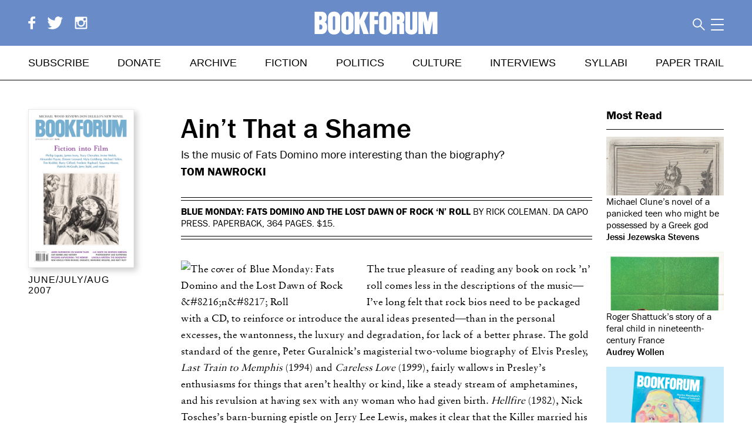

--- FILE ---
content_type: text/html; charset=utf-8
request_url: https://www.bookforum.com/print/1402/is-the-music-of-fats-domino-more-interesting-than-the-biography-284
body_size: 83106
content:
<!doctype html>
<html data-n-head-ssr lang="en" data-n-head="%7B%22lang%22:%7B%22ssr%22:%22en%22%7D%7D">
<head >
  <meta data-n-head="ssr" charset="utf-8"><meta data-n-head="ssr" name="viewport" content="width=device-width, initial-scale=1"><meta data-n-head="ssr" data-hid="description" name="description" content=""><meta data-n-head="ssr" name="format-detection" content="telephone=no"><meta data-n-head="ssr" property="fb:app_id" content="160349161322137"><meta data-n-head="ssr" property="fb:admins" content="1028048331"><meta data-n-head="ssr" data-hid="charset" charset="utf-8"><meta data-n-head="ssr" data-hid="mobile-web-app-capable" name="mobile-web-app-capable" content="yes"><meta data-n-head="ssr" data-hid="apple-mobile-web-app-title" name="apple-mobile-web-app-title" content="bookforum-nuxt-2"><meta data-n-head="ssr" name="viewport" content="width=device-width, initial-scale=1.0, maximum-scale=5.0"><meta data-n-head="ssr" name="referrer" content="unsafe-url"><meta data-n-head="ssr" name="msapplication-TileColor" content="#da532c"><meta data-n-head="ssr" name="theme-color" content="#ffffff"><meta data-n-head="ssr" name="description" content="Is the music of Fats Domino more interesting than the biography? – Tom Nawrocki"><meta data-n-head="ssr" name="twitter:card" content="summary_large_image"><meta data-n-head="ssr" name="twitter:site" content="@bookforum"><meta data-n-head="ssr" name="twitter:title" content="Ain&amp;#8217;t That a Shame"><meta data-n-head="ssr" name="twitter:description" content="Is the music of Fats Domino more interesting than the biography? – Tom Nawrocki"><meta data-n-head="ssr" name="twitter:image" content="https://www.bookforum.com/_nuxt/img/bookforum_tile_800x800.cce4314.png"><meta data-n-head="ssr" data-hid="og:site_name" property="og:site_name" content="Bookforum"><meta data-n-head="ssr" property="og:url" content="https://www.bookforum.com/print/1402/is-the-music-of-fats-domino-more-interesting-than-the-biography-284"><meta data-n-head="ssr" data-hid="og:type" property="og:type" content="website"><meta data-n-head="ssr" data-hid="og:title" property="og:title" content="Ain&amp;#8217;t That a Shame"><meta data-n-head="ssr" data-hid="og:description" property="og:description" content="Is the music of Fats Domino more interesting than the biography? – Tom Nawrocki"><meta data-n-head="ssr" property="og:image" content="https://www.bookforum.com/_nuxt/img/bookforum_tile_800x800.cce4314.png"><meta data-n-head="ssr" property="og:image:width" content="600"><meta data-n-head="ssr" property="og:image:height" content="300"><title>Ain&amp;#8217;t That a Shame – Bookforum Magazine</title><link data-n-head="ssr" rel="icon" type="image/x-icon" href="/favicon.ico"><link data-n-head="ssr" data-hid="shortcut-icon" rel="shortcut icon" href="/_nuxt/icons/icon_64x64.e3e9fb.png"><link data-n-head="ssr" data-hid="apple-touch-icon" rel="apple-touch-icon" href="/_nuxt/icons/icon_512x512.e3e9fb.png" sizes="512x512"><link data-n-head="ssr" rel="manifest" href="/_nuxt/manifest.38301926.json" data-hid="manifest"><link data-n-head="ssr" rel="apple-touch-icon" sizes="150x150" href="/apptile-150.png"><link data-n-head="ssr" rel="icon" type="image/png" sizes="16x16" href="/favicon-16x16.png"><link data-n-head="ssr" rel="icon" type="image/png" sizes="32x32" href="/favicon-32x32.png"><link data-n-head="ssr" rel="icon" type="image/png" sizes="48x48" href="/favicon-48x48.png"><link data-n-head="ssr" rel="icon" type="image/png" sizes="72x72" href="/favicon-72x72.png"><link data-n-head="ssr" rel="icon" type="image/png" sizes="96x96" href="/favicon-96x96.png"><link data-n-head="ssr" rel="icon" type="image/png" sizes="144x144" href="/favicon-144x144.png"><link data-n-head="ssr" rel="icon" type="image/png" sizes="168x168" href="/favicon-168x168.png"><link data-n-head="ssr" rel="icon" type="image/png" sizes="192x192" href="/favicon-192x192.png"><link data-n-head="ssr" rel="manifest" href="/site.webmanifest"><link data-n-head="ssr" rel="mask-icon" href="/safari-pinned-tab.svg" color="#5bbad5"><link data-n-head="ssr" rel="preload" as="style" href="https://www.bookforum.com/assets/module.css" onload="this.onload=null;this.rel=&#x27;stylesheet&#x27;"><link data-n-head="ssr" rel="stylesheet" href="/fonts.css"><link rel="preload" href="/_nuxt/ee3017d.js" as="script"><link rel="preload" href="/_nuxt/881b192.js" as="script"><link rel="preload" href="/_nuxt/a0025e2.js" as="script"><link rel="preload" href="/_nuxt/8ede925.js" as="script"><link rel="preload" href="/_nuxt/2355ca9.js" as="script"><link rel="preload" href="/_nuxt/74c6783.js" as="script"><link rel="preload" href="/_nuxt/f295247.js" as="script"><link rel="preload" href="/_nuxt/9c99d50.js" as="script"><style data-vue-ssr-id="35107f96:0 c7abaf16:0 67967dd7:0 f4a4c342:0 2f1a5492:0 21671b60:0 1d8de2be:0 2324021a:0 0ee59fff:0 37fbcd48:0 06e3f982:0 37b1e4da:0 0bd5253b:0 1614267a:0 53e49594:0 9310c066:0">/*! normalize.css v3.0.3 | MIT License | github.com/necolas/normalize.css */html{font-family:sans-serif;-ms-text-size-adjust:100%;-webkit-text-size-adjust:100%}body{margin:0}article,aside,details,figcaption,figure,footer,header,hgroup,main,menu,nav,section,summary{display:block}audio,canvas,progress,video{display:inline-block;vertical-align:baseline}audio:not([controls]){display:none;height:0}[hidden],template{display:none}a{background-color:transparent}a:active,a:hover{outline:0}abbr[title]{border-bottom:1px dotted}b,strong{font-weight:700}dfn{font-style:italic}h1{font-size:2em;margin:.67em 0}mark{background:#ff0;color:#000}small{font-size:80%}sub,sup{font-size:75%;line-height:0;position:relative;vertical-align:baseline}sup{top:-.5em}sub{bottom:-.25em}img{border:0}svg:not(:root){overflow:hidden}figure{margin:1em 40px}hr{box-sizing:content-box;height:0}pre{overflow:auto}code,kbd,pre,samp{font-family:monospace,monospace;font-size:1em}button,input,optgroup,select,textarea{color:inherit;font:inherit;margin:0}button{overflow:visible}button,select{text-transform:none}button,html input[type=button],input[type=reset],input[type=submit]{-webkit-appearance:button;cursor:pointer}button[disabled],html input[disabled]{cursor:default}button::-moz-focus-inner,input::-moz-focus-inner{border:0;padding:0}input{line-height:normal}input[type=checkbox],input[type=radio]{box-sizing:border-box;padding:0}input[type=number]::-webkit-inner-spin-button,input[type=number]::-webkit-outer-spin-button{height:auto}input[type=search]{-webkit-appearance:textfield;box-sizing:content-box}input[type=search]::-webkit-search-cancel-button,input[type=search]::-webkit-search-decoration{-webkit-appearance:none}fieldset{border:1px solid silver;margin:0 2px;padding:.35em .625em .75em}legend{border:0;padding:0}textarea{overflow:auto}optgroup{font-weight:700}table{border-collapse:collapse;border-spacing:0}td,th{padding:0}.focus--mouse:focus{outline:none}body{font-family:"franklin-gothic-urw",Helvetica,sans-serif;font-weight:400}a{color:#000}blockquote a,p a{border-bottom:1px solid #000}b{font-weight:500}.bigbold,p b{font-weight:700}.bigbold{font-size:1.25em}.slug{margin:3rem 0;white-space:nowrap}.slug,.slug--margin-top{display:block;font-family:"Arial Narrow",Helvetica,sans-serif;font-size:1.25rem;font-weight:400;font-weight:800;line-height:1em;text-transform:uppercase}.slug--margin-top{margin:3rem 0 .5rem!important}.slug--no-margin{margin:0!important;padding-bottom:.5rem}.slug--no-margin,.slug--single-article{display:block;font-family:"Arial Narrow",Helvetica,sans-serif;font-size:1.25rem;font-weight:400;font-weight:800;line-height:1em;text-transform:uppercase}.slug--single-article{margin-bottom:1em}.slug--book{font-weight:400!important}.section-heading{font-family:"Arial Narrow",Helvetica,sans-serif;font-size:1.25rem;font-weight:400;font-weight:800;line-height:1em;text-transform:uppercase}@media screen and (max-width:840px){.slug{margin:1.5rem 0}.slug--margin-top{margin:1.5rem 0 .5rem}}.anchor,.anchor-link{display:block;line-height:0px;position:relative;top:-122px;visibility:hidden}.noscroll{position:relative}.iosFormFix,.noscroll{height:100vh;overflow:hidden}.iosFormFix{position:fixed!important}.border{border:none;height:1px;margin:0}.overlay{background-color:hsla(0,0%,100%,.95);display:table;height:100vh;left:0;position:fixed;top:0;transition:opacity .25s ease;width:100%;z-index:5}.overlay--dark{background-color:rgba(0,0,0,.7)!important}.overlay__wrapper{height:100vh;overflow:scroll;padding-bottom:3em}.overlay__header{padding:5%;position:fixed;top:0;transition:transform .5s ease;width:90%}.overlay__content{margin:60px auto 0;max-height:100vh;position:relative;text-align:left}.overlay__collapse{background:url([data-uri]);cursor:pointer;float:right;height:1.5rem;padding:0;position:static;width:1.5rem}.overlay__collapse--white{background:none}.overlay__collapse--white:before{border-top:2px solid #fff;content:"";display:block;position:absolute;transform:rotate(45deg);width:2rem}.overlay__collapse--white:after{border-bottom:2px solid #fff;content:"";display:block;position:absolute;transform:rotate(315deg);width:2rem}.toggle-button{background:none}.toggle-icon{height:.75em;margin-right:.25em;width:.75em}.article-content-width{max-width:700px}.play-arrow{border-bottom:15px solid transparent;border-left:20px solid #fff;border-top:15px solid transparent;bottom:2rem;height:0;position:absolute;right:2rem;width:0}.video-caption{font-family:"franklin-gothic-urw",Helvetica,sans-serif;font-size:.875rem;line-height:1.25em}@media screen and (min-width:840px){.desktop-sticky{position:sticky;top:138px}}@media screen and (max-width:840px){.mobile-sticky{position:sticky;top:88px}}.active-highlight{color:#cd4a2e!important}.pink-highlight{color:#ec008c!important}.issue-spine__highlight,.top-navigation .issue-spine__highlight{color:#010101!important}.relative{position:relative}.hidden{display:none}.paywalled,.paywalled a{color:gray}.grey-bg{background:#eee;padding:1.5rem}.weight-medium{font-weight:500}.align-right{text-align:right}p .align-right{display:inline-block}.serif{font-family:"Sabon MT W02",Georgia,serif}.book{font-weight:400}.centered-block{margin-left:auto;margin-right:auto}.truncated:after{content:"..."}.infolink:after{border:1px solid #aaa;border-radius:1.8ex;color:#aaa;content:"?";font-size:1ex;line-height:1ex;margin-left:.5rem;padding:1px 1ex;-webkit-text-decoration:none;text-decoration:none;vertical-align:middle}.standard-text{font-family:"Sabon MT W02",Georgia,serif;font-size:1.125rem;line-height:1.75rem}.visually-hidden{clip-path:inset(100%);clip:rect(1px,1px,1px,1px);height:1px;overflow:hidden;position:absolute;white-space:nowrap;width:1px}.ul--discs{padding-left:1rem!important}.ul--discs li{list-style:disc!important}@media screen and (min-width:840px){.overlay__collapse{position:absolute;right:2em;top:2em}.overlay__wrapper{display:table-cell;vertical-align:middle}.overlay__header{background:transparent}}input{border-radius:0}.form{font-family:"franklin-gothic-urw",Helvetica,sans-serif}.form h2{text-transform:uppercase}.order-form{flex-basis:50%}.discount-form{width:40%}.order-form label{display:none}.form__header{font-size:1.5625rem;font-weight:400}.form__text{font-size:1.125rem}.form__select,.form__text-input{box-sizing:border-box;max-width:100%;width:100%}.form__text-input{-webkit-appearance:none}.form__text-input--error{border:1px solid red}.form__select,.form__text-input--no-border{border:none!important}.form__text-input--inline{display:inline-block}.form__text-input--quantity{text-align:center;width:3rem!important}.form__text-input--large-quantity{text-align:center;width:6rem!important}.form__text-input::-moz-placeholder{color:#666;font-size:1rem;font-style:italic;text-transform:uppercase}.form__text-input::placeholder{color:#666;font-size:1rem;font-style:italic;text-transform:uppercase}.form__checkbox-row{display:flex;justify-content:flex-start}.form__checkbox{-webkit-appearance:none;-moz-appearance:none;appearance:none;height:0;visibility:hidden;width:0}.form__checkbox+label{border:1px solid #000;box-sizing:content-box;cursor:pointer;display:inline-block;height:1rem;margin:.125rem .5rem 0 0;width:1rem}.form__checkbox:checked+label span{background:#000;display:block;height:.75rem;margin:.125rem}.form__submit{background:#fff;border:1px solid gray;border-radius:0;display:block;margin-top:1rem;text-align:center;text-transform:uppercase}.form__submit,.form__submit--inverted{font-size:1.125rem;font-weight:700;padding:18px 25px}.form__submit--inverted{background:#000;color:#fff}.form__submit--centered{margin:0 auto}.form__fine-print{font-size:.875rem!important;line-height:1rem}.form__section-padding{padding:15px 0 30px}.form__message--error{color:red}.form__message--emphasized{font-weight:700}.form__message--error a{border-bottom:1px solid red;color:red}.errorMessage{color:red}.form__field-error{color:red;font-size:.625rem;line-height:1em}.form__field-error--white{color:#fff!important}.styled-select{background-position:right 1rem center;background-size:.75rem;border:1px solid gray;border-radius:0;box-sizing:border-box;display:inline-block;margin-bottom:.5rem;min-width:200px;overflow:hidden;padding:.64rem;position:relative;vertical-align:middle}.styled-select:after{border-bottom:1px solid #000;border-right:1px solid #000;content:"";height:.5rem;position:absolute;right:1rem;top:33%;transform:rotate(45deg);width:.5rem;z-index:0}.styled-select:before{background:linear-gradient(90deg,hsla(0,0%,100%,.5) 0,#fff);content:"";height:1.125rem;position:absolute;right:0;width:2rem}.styled-select--slim{padding:.25rem}.styled-select--full-width{width:100%}.styled-select select{-webkit-appearance:none;-moz-appearance:none;appearance:none;background:transparent;border:none;width:120%}.checkbox-container{line-height:0px}.checkbox-item{margin-bottom:.5rem}#registerPageRecaptcha{margin-top:1rem}select.focus--mouse:-moz-focusring{color:transparent;text-shadow:0 0 0 #000}.touched.invalid{border:1px solid red}.form__text-input.touched.invalid:focus{border:1px solid #666}.footer__signup-input.touched.invalid:focus{border:none}@media screen and (min-width:840px){.form{max-width:510px}}@media screen and (max-width:840px){.styled-select{display:block}}.form__select,.form__text-input{margin-bottom:.5rem;padding:10px}.form__text-input,.styled-select{border:1px solid gray}.form__button-inline{background-color:#000;border:1px solid #000;color:#fff;display:inline;padding:10px 30px}input.form__input-inline{border:1px solid #000;margin-right:0!important}@media screen and (max-width:840px){.form__button-inline{border-left:none;border-right:none}}.profile-section{margin-bottom:3rem}.profile-superheading{font-family:"Sabon MT W02",Georgia,serif;font-weight:400;margin:2rem 0}.profile-heading{background:#698bc7;color:#fff;font-size:1.5rem;font-weight:500;margin:0 0 1rem;padding:.25rem 1rem}.profile__logout{display:block;font-family:"Sabon MT W02",Georgia,serif;margin:2rem 1rem 2rem 0}.profile-subheading{border-bottom:1px solid #ccc;font-size:1.5rem;font-weight:400;padding:.5rem 0}.profile-inner{margin:0 1rem}.profile__td{padding:.25rem 2rem .25rem 0;vertical-align:top}.profile__td--label{color:gray}.profile__edit-link{float:right;padding-right:2rem}.profile__gallery-link{border-bottom:0;font-weight:500}.profile__digital-issues{margin-bottom:3rem}.profile__digital-issue{display:inline-block;margin-right:2.5rem;width:160px}.profile__issue-cover{box-shadow:5px 5px 10px #ccc}.profile__issue-title{margin-top:.5rem}.profile__recurring-form{display:inline}.profile__recurring-form__disabled{opacity:.5}.profile__recurring-table{background-color:#f7f9fb;border:1px solid #cd4a2e;margin:1.5rem;padding:0 30px;width:80%}.profile__recurring-table li{display:inline;padding:2px 30px 12px 0}.form__submit--inline{background:#000;border:1px solid #000;border-radius:0;color:#fff;display:inline;padding:2px 7px;text-align:center;text-transform:uppercase}@media screen and (max-width:840px){.profile__digital-issue{display:block;margin-bottom:1.5rem}.profile__logout{margin-top:1.5rem}.profile__recurring-table li{display:block;padding:5px 30px 15px 0}.profile__recurring-table{margin:1.5rem 0}}.address_countrycode,.address_state{width:100%}#credit_card_email,.credit_card_cardType,.credit_card_country,.credit_card_state{color:gray;width:100%}.Ad{line-height:0px}.Ad img{display:block}.subscribe-ad__mobile-header{display:none}.subscribe-ad__corner{overflow:hidden;position:absolute;transform:rotate(45deg);transform-origin:114% 5%;width:84px;z-index:6}.leaderboard-ad{text-align:center}@media screen and (max-width:840px){.subscribe-ad__corner{display:none}.subscribe-ad__mobile-header{background-color:#010101;color:#fff;display:block;font-weight:500;padding:5px;text-align:center}.subscribe-ad__mobile-header a{color:#fff}}.banner-ad{margin-bottom:100px;margin-top:0;text-align:center}.banner-ad,.banner-ad img{height:auto}@media screen and (max-width:840px){.banner-ad{margin-bottom:60px}}@media screen and (min-width:840px){.banner-ad,.banner-ad .Ad{width:100%}}.lory__wrapper{overflow:hidden}.lory__frame,.lory__slider{position:relative}.lory__frame{font-size:0;line-height:0;overflow:hidden;white-space:nowrap;width:100%;z-index:0}.lory__slides{display:inline-block;padding:0}.lory__slide{display:inline-block;font-size:1rem;line-height:1.25rem;position:relative;vertical-align:top;white-space:normal}.lory__slider .prev,.lory__wrapper .prev{left:-2rem;position:absolute;top:38%;transform:translateY(-50%)}.lory__slider .next,.lory__wrapper .next{position:absolute;right:-2rem;top:38%;transform:translateY(-50%)}.lory__slider .prev,.lory__wrapper .prev{left:0}.lory__slider .next,.lory__wrapper .next{right:0}.lory__slider .next,.lory__slider .prev,.lory__wrapper .next,.lory__wrapper .prev{background:hsla(0,0%,100%,.75);height:2.625rem;width:2.625rem}.slider__arrow{height:1.625rem;left:50%;position:absolute;top:50%;transform:translate(-50%,-50%);width:auto}.lory__slider .prev .slider__arrow{transform:translate(-75%,-50%)}.lory__slider .next .slider__arrow{transform:translate(-25%,-50%)}.next.disabled,.prev.disabled{display:none!important}@media(max-width:840px){.lory__wrapper{width:100vw}}.carousel__slides{max-width:700px}li.carousel__slide{display:inline-block;max-width:700px;position:relative;text-align:center;width:100%}.carousel__img{display:block;width:100%}.carousel__caption{font-family:"franklin-gothic-urw",Helvetica,sans-serif;font-size:1rem;height:auto;line-height:1.5em;max-width:100%;overflow-x:hidden;white-space:normal}.carousel__caption--small{font-size:.75rem}.carousel__caption--issue-title{font-size:1.125rem;text-align:left;width:90%}.carousel__caption p{max-width:100%}.carousel__placeholder-caption{line-height:0px}.carousel__placeholder-caption p{margin:0}.js_dots{text-align:center}.js_dots li{background:#aaa;border-radius:8px;display:inline-block;height:8px;margin-right:15px;width:8px}.js_dots li.active{background:#000}@media screen and (max-width:840px){.carousel__slides{width:100vw}li.carousel__slide{margin:0;padding:0;width:100vw!important}li.carousel__slide img{display:block;padding:0}.carousel__caption{padding:0 1rem}}@media screen and (min-width:840px){.carousel__slides{width:100%}li.carousel__slide{max-width:auto}.slider .next,.slider .prev{display:inline}}span.next:hover,span.prev:hover{cursor:pointer}.search__input{border:0;font-style:italic;font-weight:100;padding:0;text-align:right;text-transform:uppercase;width:100%}.search__input::-moz-placeholder{color:#313131}.search__input::placeholder{color:#313131}.search__input::-webkit-input-placeholder{color:#313131}.search__submit{background:none;color:#313131;font-style:normal;padding-right:0;position:absolute;visibility:hidden}.search__input.visible{display:block}.search-tips{margin:0}.search__suggestions{background:#fff;margin-left:0;padding-left:0;position:absolute;right:0;text-align:right;top:1.45em;z-index:3}@media screen and (min-width:840px){.search__module{padding-left:0}.search__toggle{padding:0 -.25rem 0 .5rem}}@media screen and (min-width:1328px){.search__toggle{right:0}}.advertise__section{margin-bottom:5rem}.advertise__section-heading{font-size:1.75rem;font-weight:700}.contacts-list__contact{font-size:1.125rem;font-weight:400;line-height:1.25em;margin-bottom:2rem}.contacts-list__name{font-weight:700}.contacts-list__email{display:block;-webkit-text-decoration:underline;text-decoration:underline}.contacts-list__tel:before{content:"tel. "}.advertise__subsection{border-bottom:1px solid #000;margin-bottom:3rem}.specs-table__heading{text-align:left}.print-specs-illustration{display:block;margin-bottom:3rem;margin-top:1rem}.print-specs-illustration a{display:block;margin-bottom:1rem;-webkit-text-decoration:underline;text-decoration:underline}.print-specs-illustration img{display:block;max-height:400px;width:auto}.advertise__subheading{font-size:1.25rem;font-weight:500;margin-bottom:0}.advertise__sub-subheading{color:red;font-size:1rem;font-weight:500;margin:1rem 0 .75rem;text-transform:uppercase}.advertise__underline-heading{font-size:1.5rem;font-weight:400;-webkit-text-decoration:underline;text-decoration:underline}.advertise__red-heading{color:red;font-size:1rem}.advertise__copy-heading{font-size:1.5rem;font-weight:400;margin-bottom:0;margin-top:2em}.advertise__copy{font-size:1.25rem;line-height:1.5em}.advertise__copy p{margin-top:.5rem}.advertise__issue-deadlines{margin-bottom:1em}.print-specs__table td{line-height:1.5em;vertical-align:top}.specs-table__left{padding-right:2rem}.social-stats{margin-bottom:3rem;margin-top:2rem}.social-stats__icon{height:1em}.social-stats__count{line-height:1em;padding-left:.5rem;vertical-align:top}.advertise-about__quote{font-weight:500;margin-top:3em!important}.advertise-about__quote:first-of-type{color:#2ab170}.advertise-about__quote:nth-of-type(2){color:#a116aa}.advertise-about__quote:nth-of-type(3){color:#662b57}.advertise-about__quote:nth-of-type(4){color:#ce3c00}.advertise-about__quote:nth-of-type(5){color:#005bd2}.advertise-about__quote:nth-of-type(6){color:#ff9192}.advertise-about__attribution{color:#000!important;font-weight:400!important}@media screen and (max-width:840px){.social-stats__network{margin-bottom:.5em}.social-stats__icon{width:1em}}.newsletter-signup__header{font-size:2rem;font-weight:400;margin-bottom:2rem}.newsletter-signup__intro{margin-bottom:3rem}.dispatch-font{font-family:"Sabon MT W02",Georgia,serif;font-style:italic}.print-archive__navigation{flex-basis:320px;flex-grow:0;flex-shrink:0}.print-archive__decade-heading{font-size:1.5rem;margin:.5rem 0 0}.print-archive__volume-link{margin-bottom:.75rem;margin-left:.5rem;text-transform:uppercase}.print-archive__decade-link--current{color:#698bc7}.print-archive__list-by-decade--current{display:block!important}.print-archive__content{flex-grow:1}.print-archive__volume-heading{font-size:1.5rem}.print-archive__issue{line-height:1.5rem;position:relative}.print-archive__image{width:100%}.archive__next-link{float:left}.archive__previous-link{float:right}.print-archive__issue-title{line-height:1.5em;margin:1em 0}.print-archive__purchase-link,.print-archive__toc-link{display:block;margin-bottom:.5rem}.print-archive__issue-title{text-transform:uppercase}.print-archive__subscribe-message{font-size:1.125rem;margin-top:0}.print-archive__volume-title{font-size:1.5rem;margin:1em 0}@media screen and (max-width:1328px)and (min-width:840px){.print-archive__purchase-link{float:none}}@media screen and (max-width:840px){.print-archive{margin-top:1.5rem}.print-archive__issue{margin-bottom:4rem!important}.print-archive__issue-title{font-size:1.125rem;margin:0 0 1em}.print-archive__issue-title div{display:inline}.print-archive__purchase-link{color:#999;text-transform:none}.print-archive__slider{margin-bottom:8rem}.print-archive__frame{margin:0 auto;overflow:hidden;width:90vw!important}.print-archive__slide{width:90vw}.print-arvhice__slide img{max-width:100%}.print-archive__volume-issue{display:inline}}@media screen and (min-width:840px){.print-archive__navigation{width:320px}.print-archive{align-items:start;display:flex;flex-flow:row wrap;justify-content:space-between}.print-archive:after{content:"";display:block;flex-grow:1}.print-archive__issue{display:inline-block;flex-basis:163px;flex-shrink:0;margin-bottom:1.5rem;margin-right:3%;vertical-align:top;width:17%}.print-archive__info{background:rgba(0,0,0,.75);bottom:0;color:#fff;display:none;font-size:.875rem;left:0;padding:1rem;position:absolute;right:0;text-align:center;text-transform:uppercase;top:0}.print-archive__info a{color:#fff}.print-archive__info a:hover{color:#698bc7}.print-archive__issue:hover .print-archive__info,.print-archive__link{display:block}.print-archive__info{box-sizing:border-box}.print-archive__info,.print-archive__link{max-width:163px}.print-archive__purchase-link,.print-archive__toc-link{text-transform:uppercase}.print-archive__image{box-shadow:5px 5px 10px #ccc}.print-archive{display:grid;grid-gap:2rem;grid-auto-rows:minmax(163px,1fr);grid-template-columns:repeat(auto-fill,minmax(163px,1fr))}}@media screen and (min-width:1157px)and (max-width:1328px){.print-archive__issue:nth-child(9){margin-right:6.4%}}@supports(display:grid){.print-archive__issue{margin:0;width:auto}.print-archive:after{display:none}.print-archive__info,.print-archive__link{max-width:none}.print-archive__issue:nth-child(9){margin-right:0}}.cart-page__top-right{font-size:1.125rem;margin:3rem 0;vertical-align:baseline}.checkout__cart{flex-basis:50%;margin-right:2rem}.checkout__edit-cart{margin:1em 0}.cart__totals{flex-grow:1;font-size:1.125rem;margin-top:1rem}@media screen and (min-width:840px){.cart-page__header{width:66%}.cart__totals{width:100%}.cart-page__archive-link{margin-left:1rem}.cart-page__top-right{flex-direction:row;flex-grow:1;justify-content:space-between}}@media screen and (max-width:840px){.cart-page__top-right{margin:1.5rem 0}.cart-page__archive-link{display:block;text-align:left}.cart-page__cart-widget{font-size:1.875rem;line-height:1em;margin-bottom:1rem}.cart-page__top-right{align-items:flex-end;flex-direction:column-reverse;margin-bottom:1rem}}.paywall{background:hsla(0,0%,100%,.65);bottom:0;font-family:"franklin-gothic-urw",Helvetica,sans-serif;left:0;overflow-y:scroll;position:fixed;right:0;top:-14rem;top:0;z-index:5}.paywall__content{background:rgba(246,60,72,.85);bottom:0;margin-top:60vh;padding-top:2rem;width:100%}.paywall__inner{margin:0 auto;max-width:900px;padding:2rem 1rem 4rem}.paywall__inner a{color:#fff}.paywall__inner .form{margin:0 auto;max-width:600px}.paywall__inner .form p a{border-color:#fff!important}.paywall__inner .form .form__submit{margin:0 auto}.paywall__inner .form__text,.paywall__inner .form__text a{color:#fff}.paywall__back-link{display:block;text-align:right;text-transform:uppercase}.subscription-options__intro{color:#fff;font-size:1.5rem;padding:2rem;text-align:center}.desktop-flex.subscription-options{align-items:stretch}.subscription-options__option{background:#fff;border:5px solid #000;display:block;flex-basis:25%;flex-grow:0;flex-shrink:0;margin-bottom:3rem;padding:1rem;position:relative}.subscription-option__title{color:#000;font-size:1rem;margin:0;padding:0 0 1rem;text-align:center;text-transform:uppercase}.desktop-flex.subscription-options.subscription-options--all{align-items:flex-start!important}.subscription-option__price{background:rgba(246,60,72,.25);color:#000;font-size:1.25rem;padding:1rem;text-align:center}.subscription-option__details{color:#000;padding:1.5rem 0;text-align:center}.subscription-option__footnote{font-size:.875rem;margin-top:3rem}.paywall .form__message--error{color:#fff!important}@media screen and (min-width:840px){.paywall__inner{padding:2rem 6rem 4rem}.subscription-options.subscription-options--limited{align-items:stretch!important;margin:0 auto;width:66%}.subscription-options.subscription-options--limited .subscription-options__option{flex-basis:38%!important}.subscription-options--all .subscription-options__option:nth-of-type(2){flex-basis:33%;padding-bottom:3rem;padding-top:3rem}.subscription-options--all .subscription-options__option:first-of-type,.subscription-options--all .subscription-options__option:nth-of-type(3){flex-shrink:1;margin-top:2rem;min-height:22rem}.subscription-options--all .subscription-options__option:first-of-type{margin-right:2rem}.subscription-options--all .subscription-options__option:nth-of-type(3){margin-left:2rem}}@media screen and (max-width:840px){.subscription-options{flex-wrap:wrap}.subscription-options__option{box-sizing:border-box;flex-basis:100%;flex-shrink:0}.subscription-options__option:nth-child(2){order:-1}}.footer{background:#010101;bottom:0;font-weight:100;left:0;margin-top:5rem;padding:36px 0 56px;position:relative;position:absolute;right:0;text-align:center}.footer__subscribe{border-bottom:2px solid #fff;border-top:2px solid #fff;color:#fff;font-family:"Sabon MT W02",Georgia,serif;font-size:2rem;font-weight:300;line-height:1.5em;padding:1rem}.footer__subscribe a{color:#fff;-webkit-text-decoration:underline;text-decoration:underline}.footer__links,.footer__links a{color:#fff}.footer__site-links{line-height:1.5em;text-transform:uppercase}.footer__copyright{font-size:.875rem;padding:0 1rem}.footer__copyright a{border-bottom:1px solid #fff}.footer__social-icon{height:1rem;margin-left:.5rem;width:auto}@media screen and (min-width:840px){.footer__signup{border-right:2px solid #fff;padding-right:2%;width:38%}.footer__links{text-align:center}}@media screen and (max-width:840px){.footer__site-links{-moz-column-count:2;column-count:2;margin-left:2rem}.footer__site-links li{text-align:left}}@media screen and (min-width:840px){.footer__site-links li{display:inline-block;margin-right:3rem}}@media print{@page{size:8.5in 11in;margin:.75in}img{max-height:5in!important;width:auto!important}.top-navigation__logo svg{max-width:2in!important}.viewport-container{margin-bottom:0;padding-bottom:0;padding-top:0}.header{position:static!important}.header .header__top{align-items:flex-end;justify-content:space-between;text-align:baseline}.top-navigation__logo svg,.top-navigation__logo svg g,.top-navigation__logo svg path,.top-navigation__logo svg polygon{fill:#000!important}.search__module{flex-grow:0!important}.footer{margin-top:0;padding:0}.footer .footer__signup,.footer .footer__site-links{display:none}.footer .footer__links{color:#000;padding-left:0}.top-navigation__logo{position:static}.slug{margin-bottom:0!important;margin-top:0!important}.print-article__issue-title{font-size:1.25rem!important;margin-top:0}.blog-article__image--landscape,.blog-article__image--landscape img{width:auto!important}.Ad .most-read,.ads,.artguide-nav,.cart-widget,.footer__copyright a,.footer__signup,.footer__site-links,.footer__subscribe,.gallery-ads,.guide-header__explore-button,.guide-header__map,.guide-header__places,.lightbox,.most-read-mobile,.print-article__issue-cover,.related-articles,.search,.search__icon,.search__module,.sf-minitoolbar,.sf-toolbar,.share,.top-navigation{display:none!important}.video-wrapper{height:1rem!important;padding-bottom:0!important}.video-wrapper iframe{display:none!important}.video-wrapper:after{content:"[video]"}.review__place{margin-top:1rem}.footer{background:none;position:static}.artguide-wrapper{padding-bottom:0}.guide-header__content{height:40px!important}.guide-header__places{display:none}.guide-header__content{height:auto!important;text-align:left!important}.guide-header__title{font-size:1.5rem!important;padding:0!important}.guide-listing{font-size:.5rem!important;margin:1rem!important}.guide-listing__exhibition__description,.guide-listing__location,.guide-listing__location h2{margin:0!important}.artguide-listings__show-all{display:none}.artguide-listings__section{margin-bottom:0!important}.artguide-listings__section__subtitle,.artguide-listings__section__title{font-size:1rem!important}.artguide-listings__section__title{margin:0}.guide-listing .guide-listing__info__content{height:auto;min-height:0}.guide-listing .guide-listing__location-data a,.guide-listing .guide-listing__location-data__address--map-mounted{-webkit-text-decoration:none;text-decoration:none}.guide-listing .guide-listing__exhibition__more,.guide-listing .guide-listing__image,.guide-listing .guide-listing__options,.guide-listing .guide-listing__share-panel{display:none}.guide-venue .guide-venue__info__content{min-height:0}.guide-venue .guide-venue__location__data a,.guide-venue .guide-venue__location__data__address--map-mounted{-webkit-text-decoration:none;text-decoration:none}.guide-venue .guide-venue__image,.guide-venue .guide-venue__options{display:none}}.remove-icon{display:inline-block;height:.875em;margin-left:.25em;position:relative;width:1em}.remove-icon:before{transform:rotate(45deg)}.remove-icon:after,.remove-icon:before{border-left:1px solid red;content:"";display:block;height:1em;left:50%;position:absolute;top:0;width:0}.remove-icon:after{transform:rotate(315deg)}.remove-icon:hover{cursor:pointer}.remove-icon--white:after,.remove-icon--white:before{border-color:#fff!important}.add-icon{display:inline-block;height:.875em;margin-left:.25em;position:relative;width:1em}.add-icon:before{transform:rotate(90deg)}.add-icon:after,.add-icon:before{border-left:1px solid green;content:"";display:block;height:.875em;left:50%;position:absolute;top:0;width:0}.add-icon:after{transform:rotate(0deg)}.add-icon:hover{cursor:pointer}.markdown-icon:after{color:#888;content:"MD";font-size:.75em;font-style:normal;font-weight:700}
.viewport-container{box-sizing:border-box;min-height:100vh;position:relative}.global-wrapper{position:relative}.viewport-container{margin-bottom:-87px;padding-bottom:530px;padding-top:87px}.wrapper{margin:0 auto;max-width:1280px}.main-wrapper{flex-shrink:1}.gallery-ads{margin-bottom:-60px;position:sticky;position:-webkit-sticky;top:67px}@media screen and (min-width:840px)and (max-width:1328px){.wrapper{margin-left:3rem;margin-right:3rem}}@media screen and (max-width:840px){.mobile-margins,.wrapper{margin-left:5vw;margin-right:5vw}.mobile-full-width{margin-left:-5vw!important;max-width:none;width:100vw!important}.no-slug{margin-top:1.5rem}}@media screen and (min-width:840px){.viewport-container{margin-bottom:-138px;padding-bottom:371px;padding-top:138px}.main-wrapper{max-width:1280px;padding-right:1rem;width:85.8064516%}.top-spacing:before{content:"";display:block;height:0;margin-top:2rem}.left-navigation{align-content:flex-start;display:flex}.left-navigation__navigation{box-sizing:border-box;flex-basis:240px;flex-shrink:0;margin-right:2rem;padding-right:2rem}.left-navigation__sticky{position:sticky;top:138px}.left-navigation__content{box-sizing:border-box;flex-basis:700px;flex-shrink:1;max-width:700px}.left-navigation__content--wide{flex-basis:auto;max-width:100%}.no-slug{margin-top:3rem}.mobile-only{display:none!important}}@media screen and (max-width:840px){.desktop-only{display:none!important}}@media screen and (min-width:840px){.desktop-flex{align-items:flex-start;display:flex;justify-content:space-between}}@media screen and (max-width:840px){.mobile-flex{align-items:flex-start;display:flex;justify-content:space-between}}.flex{align-items:flex-start;display:flex;justify-content:space-between}.header{position:absolute;transition:transform .5s ease;width:100%;z-index:1}.header__artguide-logo{display:none}.header__background{background:#698bc7;position:relative;transition:background .5s ease;z-index:1}.top-navigation.isHidden{display:none}.header--isSticky{position:fixed;top:0}.header__top{align-items:center;display:flex;justify-content:space-between;padding:1rem 0;position:relative}.header__social-icon{display:inline-block;height:22px;line-height:22px;margin-right:1rem;vertical-align:bottom}.search--hiddenMobile,.subscribe_button--hiddenMobile{display:none}.top-navigation__logo{display:block;flex-shrink:0;left:50%;line-height:0px;min-width:120px;position:absolute;transform:translateX(-50%);z-index:3}.top-navigation__logo svg{max-width:100%}.top-navigation__logo path,.top-navigation__logo polygon{transition:fill .5s ease;fill:#fff!important}.top-navigation__border{background:#000;display:none}.search__border{background:gray;position:relative;z-index:1}.hint-enter-active,.hint-leave-active{transform:translateY(0);transition:transform .5s}.fade-leave-to,.hint-enter{transform:translateY(-100%)}@media(max-width:840px){.search__border{background:#ddd}.top-navigation__logo{flex-basis:130px;width:130px}.header__background--overlay{background:#698bc7}.header__social-icons{display:none}.header__items{display:flex;justify-content:space-between;line-height:22px;width:100%}}@media screen and (min-width:840px){.header{border-bottom:0;position:absolute}.header__top{background:#698bc7;padding:1.5rem 0;z-index:1}.header--isSticky{position:fixed;top:0;z-index:1}.header--hiddenMobile{transform:none}.search--hiddenMobile{display:block}.top-navigation__logo{transition:max-width .5s ease;width:210px}.top-navigation__logo.isMinimized{max-width:130px}.top-navigation__logo path,.top-navigation__logo polygon{fill:inherit}.top-navigation__border{display:block}}body{font-family:"franklin-gothic-urw",Helvetica,sans-serif;font-weight:400}a{color:#000}blockquote a,p a{border-bottom:1px solid #000}b{font-weight:500}.bigbold,p b{font-weight:700}.bigbold{font-size:1.25em}.slug{margin:3rem 0;white-space:nowrap}.slug,.slug--margin-top{display:block;font-family:"Arial Narrow",Helvetica,sans-serif;font-size:1.25rem;font-weight:400;font-weight:800;line-height:1em;text-transform:uppercase}.slug--margin-top{margin:3rem 0 .5rem!important}.slug--no-margin{margin:0!important;padding-bottom:.5rem}.slug--no-margin,.slug--single-article{display:block;font-family:"Arial Narrow",Helvetica,sans-serif;font-size:1.25rem;font-weight:400;font-weight:800;line-height:1em;text-transform:uppercase}.slug--single-article{margin-bottom:1em}.slug--book{font-weight:400!important}.section-heading{font-family:"Arial Narrow",Helvetica,sans-serif;font-size:1.25rem;font-weight:400;font-weight:800;line-height:1em;text-transform:uppercase}@media screen and (max-width:840px){.slug{margin:1.5rem 0}.slug--margin-top{margin:1.5rem 0 .5rem}}button{border:none}li,ul{list-style:none;padding-left:0}a{-webkit-text-decoration:none;text-decoration:none}.fallback-header{display:none}figure{margin:0}h1,h2,h3{font-size:1em}img{height:auto;max-width:100%}address{font-style:normal}hr{background:#ccc;border:0;height:1px}.image-container{background:#eee;line-height:0px;overflow:hidden;position:relative}.image-container.image-container--2x1{padding-bottom:50%}.image-container.image-container--1x1{padding-bottom:100%}.image-container--circle{border-radius:50%;padding-bottom:100%}.image-container--circle img{background:none!important}.drop-shadow{box-shadow:5px 5px 10px #ccc}.article-image-container{margin-bottom:2rem;margin-top:2rem}@media(max-width:840px){.image-container--1x1-mobile{padding-bottom:100%}.image-container--2x1-mobile{padding-bottom:50%}.image-container--1x1.mobile-full-width{padding-bottom:100vw!important}.image-container--2x1.mobile-full-width{padding-bottom:50vw!important}.image-container--2x1.mobile-full-width.image-container--1x1-mobile{padding-bottom:100vw!important}}.image-container img{background:#ccc;height:100%;left:49.999%;max-width:none;min-height:100%;min-width:100%;-o-object-fit:cover;object-fit:cover;position:absolute;top:50%;transform:translate(-50%,-50%);width:100%}.image-container.image-container--2x1 img{background:#000;height:auto;-o-object-position:50% 0;object-position:50% 0;top:0;transform:translate(-50%)}.hp-section{margin-bottom:80px}.hp-slug{font-family:"Arial Narrow",Helvetica,sans-serif;font-weight:800;margin-bottom:1rem}@media screen and (min-width:840px){.hp-section:first-child{margin-top:2.5rem}}.hp-bloglist__article{margin-bottom:1rem}.hp-bloglist__image{width:100%}.hp-bloglist__title{font-size:2.5rem;font-weight:500;line-height:1em;margin:.25em 0 0;text-transform:uppercase}.hp-bloglist__teaser{font-size:1.125rem;font-weight:400;line-height:1.2222em;margin:0;text-transform:uppercase}.hp-bloglist__teaser a{border-bottom:none}.hp-singlefeature-teaser__image{width:100%}.hp-singlefeature-teaser__title{font-size:2.5rem;font-weight:500;margin:.25em 0 0;text-align:center;text-transform:uppercase}.hp-singlefeature-teaser__teaser{font-size:1rem;text-align:center}.hp-singlefeature-author__image{width:100%}.hp-singlefeature-author__title{font-family:"Folio","Arial Black";font-size:2.5rem;font-weight:800;line-height:1em;margin:.25em 0;text-transform:uppercase}.hp-singlefeature-author__writer{font-size:1.5rem;margin:0;text-transform:uppercase}.hp-singlefeature-author__writer a{border-bottom:0;-webkit-text-decoration:none;text-decoration:none}@media screen and (min-width:840px){.hp-artguide__feature{width:65%}.hp-artguide__exhibitions,.hp-artguide__item{width:30%}.guide-nav-selectors--homepage-adjust{margin-right:35%!important}}@media screen and (max-width:840px){.hp-artguide__exhibitions,.hp-artguide__feature,.hp-artguide__item{margin-bottom:3rem}}.hp-singlefeature-video__title{font-size:2.5rem;font-weight:500;margin:1rem 0 0;text-transform:uppercase}@media screen and (max-width:840px){.video-play:after{height:50px;visibility:visible;width:50px}}.hp-twocolumn__feature-link{display:block}.hp-twocolumn__image{width:100%}.hp-twocolumn__title{font-family:"Sabon MT W02",Georgia,serif;font-size:1.75rem;font-weight:500;margin:0}.hp-twocolumn__channel{font-family:"Arial Narrow",Helvetica,sans-serif;font-size:1.25rem;font-weight:400;font-weight:800;line-height:1em;text-transform:uppercase}.hp-twocolumn__author,.hp-twocolumn__teaser{font-size:1.125rem;font-weight:400;margin-top:0}.hp-twocolumn__teaser a{border-bottom:none}.hp-twocolumn__content{font-size:1.125rem;font-weight:400;line-height:1.2222em;margin:0;text-transform:uppercase}.hp-twocolumn__content p:last-child:after{content:"..."}@media screen and (min-width:840px){.hp-twocolumn__left-column{flex-shrink:0;margin-right:50px;width:33%}.hp-twocolumn__right-column{flex-grow:1}}@media screen and (max-width:840px){.hp-twocolumn__left-column{margin-bottom:1rem}}.hp-twocolumn__issue{font-size:1rem;font-weight:400;margin:0;text-transform:uppercase}.hp-twocolumn__content p b:first-child{font-family:"franklin-gothic-urw",Helvetica,sans-serif;font-weight:700}@media screen and (max-width:840px){.hp-twocolumn__issue{margin-top:1rem}}.hp-artforum__web-category{font-weight:500;text-transform:uppercase}.hp-artforum__web-title{font-weight:400}@media screen and (max-width:840px){.hp-bloglist__title,.hp-twocolumn__title{font-size:1.75rem}.hp-artforum__web-title,.hp-bloglist__title,.hp-singlefeature-author__title,.hp-singlefeature-teaser__title,.hp-singlefeature-video__title,.hp-twocolumn__title{word-wrap:break-word}}@media screen and (min-width:840px){.multi-feature:after{clear:both;content:"";display:table}.multi-feature__container{position:relative;z-index:0}.multi-feature:before{content:" ";display:block;float:left;height:0;padding-bottom:50%;width:50%}.image-container.multi-feature__article-image{left:0;padding-bottom:50%;position:absolute;top:0;width:50%}.multi-feature__article-text{color:#aaa;display:block;margin:0 0 0 55%;padding:.75rem 0}.multi-feature__article:first-child .multi-feature__article-image{z-index:1}.multi-feature__article:first-child .multi-feature__article-text{padding-top:0}.multi-feature__article--current,.multi-feature__article:hover{cursor:pointer}.multi-feature__article--current .multi-feature__article-text,.multi-feature__article:hover .multi-feature__article-text{color:#000!important}.multi-feature__article--current .multi-feature__article-image,.multi-feature__article:hover .multi-feature__article-image{z-index:2}.multi-feature__article-deck{font-size:1.125rem}.multi-feature__article-byline{text-transform:uppercase}}@media screen and (max-width:840px){.multi-feature__article{margin-bottom:1rem}.multi-feature__article-image{display:none}.multi-feature__article:first-child .multi-feature__article-image{display:block!important;margin:0 0 1rem;padding-bottom:100%}}.multi-feature__article-title{font-family:"Sabon MT W02",Georgia,serif;font-size:1.75rem;font-weight:400;margin:0}.multi-feature__article-subtitle{font-size:1rem;margin:0}.homepage-triptych__channel{font-family:"Arial Narrow",Helvetica,sans-serif;font-weight:800;margin-bottom:.5rem;text-transform:uppercase}.homepage-triptych__text{margin-top:.25rem}.homepage-triptych__author{font-size:.875rem;margin-bottom:.5rem;text-transform:uppercase}@media screen and (min-width:840px){.homepage-triptych{display:flex;justify-content:space-between}.homepage-triptych__panel{width:30%}}@media screen and (max-width:840px){.homepage-triptych__panel{margin-bottom:4rem}.homepage-triptych__text{margin-top:.5rem}.homepage-triptych__title{font-size:1.25rem}}.blog-article{flex-grow:1;margin-bottom:4rem;max-width:1064px}.web-article-column{margin:0 auto 8rem;max-width:700px}.blog-article--print{margin:0 auto 8rem}.blog-article--web-only{max-width:700px}.blog-article__channel{color:#000;display:block;font-family:"Arial Narrow",Helvetica,sans-serif;font-size:1.25rem;font-weight:400;font-weight:800;line-height:1em;margin:3rem 0 .5rem;text-transform:uppercase}.blog-article__header{line-height:1em}.blog-article__header:first-child h1{margin-top:0}.blog-article__header--artbook{font-size:2rem!important;text-transform:uppercase}.blog-article__header--feature{margin-top:-.5rem}.blog-article__header--feature h1{font-family:"Folio","Arial Black";font-weight:800;line-height:.875em!important}.blog-article__header--feature h2{line-height:1.5em}.blog-article__header h1{font-size:3rem;font-weight:500;line-height:1em;margin:0}@media screen and (max-width:840px){.blog-article__header h1{font-size:2.25rem}}.blog-article__header h1 a{color:inherit}.blog-article__writer{font-weight:700;margin-top:.25rem;text-transform:uppercase}.blog-article__meta{font-size:1.25rem;line-height:1.25em;margin:.5rem 0 2rem;max-width:700px}.blog-article__meta--artbook{font-size:1rem!important}.blog-article__lead{font-weight:700;line-height:1.25em;margin-bottom:2rem;max-width:700px}.blog-article__content{font-family:"Sabon MT W02",Georgia,serif;font-size:1.125rem;line-height:1.75rem;margin:0;max-width:700px}.blog-article__content blockquote{font-size:1rem}.blog-article__book-info{border-bottom:1px solid #000;border-top:1px solid #000;max-width:700px;text-transform:uppercase}.blog-article__book-info:before{border-top:1px solid #000;content:"";display:block;margin-top:.25rem}.blog-article__book-info:after{border-bottom:1px solid #000;content:"";display:block;margin-bottom:.25rem}.blog-article__book-info--leftmargin{margin-left:5rem}.blog-article__book-info--artbook{border:none!important;font-size:1rem!important}.blog-article__book-info--artbook:after,.blog-article__book-info--artbook:before{border:none!important;display:none!important}.blog-article__book-info div.book-info__content{margin-bottom:.25rem}.blog-article__book-info div.book-info__content:first-of-type{padding-top:.5rem!important}.blog-article__book-info div.book-info__content:last-of-type{padding-bottom:.5rem!important}.blog-article__book-info{position:relative}.book-info__purchase-links{color:#eaeaea;display:none;font-size:.75rem;position:absolute;text-transform:none}.book-info__purchase-links a{color:#eaeaea!important}.book-info__purchase-links a:hover{-webkit-text-decoration:underline;text-decoration:underline}.purchase-links__inner{background:#000;padding:1rem}.book-info__content:hover .book-info__purchase-links{display:block!important}.blog-article__content b,.blog-article__content>p strong{font-family:"franklin-gothic-urw",Helvetica,sans-serif;font-weight:500}.blog-article__image{display:table}.blog-article__image--landscape,.blog-article__image--landscape img{width:100%!important}.blog-article__caption{font-family:"franklin-gothic-urw",Helvetica,sans-serif;font-size:.875rem;line-height:1.25em;margin:.5em 0 0}.blog-article__caption a{border-bottom:1px solid #000}.blog-article__caption b{font-weight:500}.blog-article__pullquote{font-size:115%;font-weight:700;padding:30px 0}.blog-article__publication-media{float:left;max-width:300px;padding:0 1rem 0 0}.blog-article__publication-media img{width:100%}.primary-image{max-width:100%;width:100%}.primary-image--no-table,.primary-image--no-table .blog-article__caption{display:block!important}.primary-image--no-crop img{width:600px}.primary-image--float-left{display:table;float:left;max-width:50%;padding-right:1rem}.more-images img{display:block}.contrib-link{font-style:italic;padding-right:1px;text-align:right}.share-link{display:inline-block;height:20px;margin-left:1rem;text-align:center;width:20px}.share-link img{max-height:100%;vertical-align:middle;width:auto}@media screen and (min-width:840px){.blog-article{margin-bottom:8rem}.primary-image,.primary-image--no-crop{display:table}.blog-article__caption{caption-side:bottom;display:table-caption}.blog-article__channel{margin-left:0}.blog-article__content>p,.blog-article__header{margin-left:0;margin-right:0}.blog-article__content>p{margin-bottom:2em}.blog-article__caption{margin-left:0;margin-right:0}}@media screen and (max-width:840px){.blog-article__publication-media{max-width:50%}}.blog-article--web-only.blog-article--syllabi .syllabi-item__title{font-family:"franklin-gothic-urw",Helvetica,sans-serif;margin:1.5rem 0 0}.blog-article--web-only.blog-article--syllabi .syllabi-item__body p,.blog-article--web-only.blog-article--syllabi .syllabi-item__lead p{font-family:"Sabon MT W02",Georgia,serif}.blog-article--web-only.blog-article--syllabi .syllabi-item__body p:first-child,.blog-article--web-only.blog-article--syllabi .syllabi-item__lead p:first-child{margin-top:.5rem}.left-navigation__link{color:#000;display:block;margin-bottom:.5em}.left-navigation__button-link{border:1px solid #666;color:#666;display:block;font-size:1.125rem;margin-bottom:.5rem;padding:.5rem;text-align:center;text-transform:uppercase}.left-navigation__link--current{color:#698bc7}@media(max-width:840px){.left-navigation__links{margin-bottom:2rem;margin-top:1rem}.left-navigation__link{font-size:1.25rem}}.pagination{margin-bottom:2rem;visibility:hidden}.pagination--contributor,.pagination--search{visibility:visible}.pagination .current{border-bottom:1px solid #000}.top-navigation-container{background:#fff;display:none;height:59px;position:relative;z-index:0}.top-navigation{background:#fff;z-index:0}@media screen and (min-width:840px){.top-navigation-container{display:block}}.top-navigation__list{display:flex;flex-direction:row;justify-content:space-between;margin:0;padding-left:0}.top-navigation__item{display:inline-block;flex:0 1 auto;font-family:"Arial Narrow",Helvetica,sans-serif;font-size:1.125rem;font-weight:500;line-height:1.25em;margin:1em 0;position:relative;text-transform:uppercase;vertical-align:middle}.top-navigation__item.bigbold{font-size:1.25rem;vertical-align:baseline}.top-navigation__item .nav-link{color:#000}.top-navigation--hidden{display:none}.drawer-enter-active,.drawer-leave-active{transition:transform .5s}.drawer-enter,.drawer-leave-to{transform:translateY(-102%)}@media screen and (min-width:1328px){.top-navigation__list{padding-left:0;padding-right:0}}.slide-navigation{color:#fff;display:inline-block}.slide-navigation ul{padding-left:1.25rem}.slide-navigation a{color:#000}.toggle-button{z-index:4}.slide-navigation__menu{background-color:#fff;max-height:0;overflow:hidden;position:absolute;text-align:left;transition:max-height .5s;width:100%;z-index:-1}.slide-navigation__item:first-child{margin-top:5rem}.slide-navigation__menu.visible{border-bottom:1px solid #698bc7;max-height:100vh;overflow:scroll;-webkit-overflow-scrolling:touch}.slide-navigation__item,.slide-navigation__item .nav-link{color:#fff;font-size:1.0625rem;line-height:2rem}.slide-navigation__item.bigbold{font-size:1.125rem}.slide-navigation__affiliates{line-height:2em;margin-top:2em}.slide-navigation__account-links{margin-top:2em}.slide-navigation__account-links li{border-right:1px solid #000;display:inline-block;margin-right:.5em;padding-right:.5em}.slide-navigation__account-links li:last-child{border-right:none;margin-right:0;padding-right:0}.slide-navigation__social-media-links li{display:inline-block;margin-right:1em}.slide-navigation__social-icon{height:1em}.slide-navigation__contact-link{display:inline-block;margin:0 0 0 1.25rem}.slide-navigation__subscribe-link{background:#010101;font-family:"Sabon MT W02",Georgia,serif;font-size:1.25rem;font-weight:400;padding:1rem}.slide-navigation__subscribe-link a{color:#fff}.slide-navigation__menu--right-hand{padding-right:1rem;right:0;text-align:right}@media screen and (max-width:840px){.slide-navigation__menu{left:0;margin-left:-5vw;top:88px;width:100vw}.slide-navigation__item:first-child{margin-top:0}.slide-navigation__item,.slide-navigation__item .nav-link{color:#fff;font-size:1.25rem;line-height:1.75em}.slide-navigation__item.bigbold{font-size:1.3625rem}}@media screen and (min-width:1328px){.slide-navigation__menu{margin-left:-1.25rem}}@media screen and (max-height:675px){.slide-navigation__menu.visible div:last-child{margin-bottom:94px}}@media screen and (min-width:840px){.slide-navigation{flex-basis:23px;flex-grow:0;opacity:1;position:relative;right:0;text-align:right}.slide-navigation,.toggle-button{left:auto;top:auto}.slide-navigation__menu{background-color:#fff;border-left:1px solid #698bc7;border-right:1px solid #698bc7;margin-top:24px;padding-left:0;padding-right:1rem;padding-top:0;right:0;text-align:right;top:auto;width:235px;z-index:3}.slide-navigation__item:first-child{margin-top:1em}}@media screen and (min-width:1328px){.toggle-button{left:auto}}.toc-issue__cover{width:100%}.toc-issue__view-link{font-style:italic;position:absolute;top:-2.25rem}.toc-issue__heading{display:flex;flex-direction:row;font-size:1.25rem;justify-content:space-between;text-transform:uppercase}.toc-issue__title{font-size:1rem;font-weight:400;line-height:1em;margin:1rem 0 2rem}.toc-article__title--feature{font-family:"Sabon MT W02",Georgia,serif;font-size:2.25rem;font-weight:500;line-height:1em;margin:0}.toc-article__subtitle{font-size:1rem;font-weight:400;line-height:1em;margin:.5rem 0 2rem}.toc-issue__next,.toc-issue__prev{background-repeat:no-repeat;display:inline-block;height:.75em;text-indent:-100000px;width:.75em}.toc-issue__next{background-image:url([data-uri])}.toc-issue__prev{background-image:url([data-uri])}.toc-issue__next--disabled,.toc-issue__prev--disabled{opacity:.25}.toc-issue__print-label{display:block}.toc-issue__internal-link{color:#000;display:block;font-weight:400;margin-bottom:.25em;text-transform:uppercase}.toc__anchor-links{display:flex;font-size:1rem;font-weight:500;justify-content:space-between;margin-bottom:1rem;text-transform:uppercase}@media screen and (max-width:982px){.toc__anchor-links__link{display:none!important}.toc__anchor-links__link.current{color:#010101;display:block!important}}.toc__anchor-links__link{display:block}.toc__anchor-links__link.current{color:#010101}.toc-issue__internal-link--active,.toc-issue__internal-link--current,.toc-issue__internal-link:hover{color:#698bc7}.toc-article{margin-bottom:1rem}.toc-article--list-view{margin-bottom:1.5rem}.toc-articles__section-heading{color:#313131;font-size:1.5rem;font-weight:400;margin:0 0 1rem;text-transform:uppercase}.toc-article__category{font-weight:100;line-height:1em;text-transform:uppercase}.toc-article__content{margin-top:1rem}.toc-article--has-access .toc-article__title{-webkit-text-decoration:underline;text-decoration:underline}@media(max-width:840px){.toc-article__teaser{display:none}}@media screen and (max-width:840px){.toc-article__image{margin-left:-5vw;max-width:none;width:100vw}}.toc-article__image-caption{color:#888;display:none;font-size:.875rem;line-height:1.125rem;margin:.5rem 0 1.5rem}.toc-article__link{color:inherit}.toc-articles__city{font-weight:400;margin:0 0 .5rem;text-transform:uppercase}.toc-articles__list{margin:0 0 1rem}.toc-article__title{font-size:1.125rem;font-weight:500;line-height:1.25em;margin:0 0 .25rem}.toc-article__title em{font-weight:400!important}.toc-article__title--cityReview{margin-bottom:.5em}@media(max-width:840px){.toc-articles__section:after{border-bottom:1px solid #000;content:"";display:block;height:0;margin-left:-5vw!important;margin:3rem 0 1rem;width:100vw!important}.toc-articles__section:last-of-type:after{border-bottom:none!important}.toc-article__title--feature{font-size:1.875rem}.toc-issue{position:relative}.toc-issue__view-link{right:0;top:-5.625rem}.toc-issue__title{margin-top:0}.toc-issue__navigation{display:flex;flex-direction:column-reverse}.toc-issue__internal-links{display:flex;justify-content:space-between;margin-bottom:2rem}.toc-articles__section-heading{display:none}.toc-article__image{margin-bottom:1rem;overflow:hidden;padding-bottom:50%;position:relative}.toc-article__image img{position:absolute;top:50%;transform:translateY(-50%);width:100%}.toc-article__image--1x1{padding-bottom:100%}.toc-article__image--1x1 img{max-width:none;min-height:100%;width:auto}.toc-article__title{margin-top:.25rem}.toc__desktop-image-blank{display:none}}@media(min-width:840px){.toc__wrapper{display:flex}.toc-issue{box-sizing:border-box;padding-right:2rem;width:29%}.toc-issue__prev-next{margin-top:.75em}.toc-issue{align-self:flex-start;position:sticky;top:138px}.toc-issue__internal-links{font-size:1.5rem;margin-bottom:2rem;margin-top:2rem}.toc-articles{flex-basis:800px;flex-shrink:1;margin-left:4rem;max-width:800px;vertical-align:top}.toc-articles__section{margin-bottom:50px}.toc-articles__section:last-child{border-bottom:none}.toc-article__title{font-size:1rem}.toc-article__author{font-size:1.125rem}.toc-article__image{min-height:1px;position:relative}.toc-article__image--1x1{padding-bottom:22%}.toc-article__image img{position:absolute;top:50%;transform:translateY(-50%)}.toc-article__image--1x1 img{height:auto;max-width:none;width:100%}.toc-article__author--columns,.toc-article__author--review{font-weight:400}.toc-article__teaser{font-size:1rem;line-height:1.375rem}.toc-article:after{clear:both;content:"";display:table}}.print-article__issue{font-family:"Arial Narrow",Helvetica,sans-serif;letter-spacing:1px}.print-article__issue-title{font-size:1rem;font-weight:400;margin-top:.5rem;text-transform:uppercase}.print-article__issue-cover{box-shadow:5px 5px 10px #ccc;width:100%}.print-article__channel-heading{font-size:1.25rem;font-weight:400;margin:0;text-transform:uppercase}.print-navigation-column{flex-basis:180px;flex-grow:0;flex-shrink:0}.print-article-column{flex-grow:1}@media screen and (min-width:840px){.print-navigation-column{margin-right:5rem}}.columns-container{align-items:stretch;justify-content:flex-start!important}.columns-nav{flex-basis:105px;flex-shrink:0;font-size:1.125rem;line-height:1em;min-width:105px}.columns-categories{margin-top:0}.columns-categories__category{margin-bottom:.5em}.columns-categories__category--current a{color:red}.article-list{margin-top:3rem;padding-left:0}.article-list__article{margin-bottom:2rem;max-width:750px;padding-bottom:4rem}.article-list__article-slug{margin-bottom:.75rem;text-transform:uppercase}.article-list__article p{font-family:"Sabon MT W02",Georgia,serif;font-size:1.125rem;line-height:1.75rem;margin-top:1.5em}.article-list__article p:first-child{margin-top:0}.article-list__primary-image{max-width:750px;width:100%}@media screen and (max-width:840px){.article-list__primary-image{margin-left:-5vw;max-width:none;width:100vw}}.article-list__h1{font-size:3rem;font-weight:500;line-height:1em;margin:1rem 0 0;max-width:750px}@media screen and (max-width:840px){.article-list__h1{font-size:2.25rem}}.article-list__h1 a{color:inherit}.article-list__byline{text-transform:uppercase}.article-list__byline--web-only-detail{text-transform:none}.article-list__article-meta{font-size:1.25rem;line-height:1.25em;margin:.5rem 0 2rem;max-width:810px}.article-list__content{max-height:10.5em;max-width:750px;overflow:hidden}.article-list__content b,.article-list__content strong{font-family:"franklin-gothic-urw",Helvetica,sans-serif;font-weight:500;text-transform:uppercase}.article-list__read-more{margin-top:3rem;position:relative}.article-list__read-more-link{background:linear-gradient(180deg,hsla(0,0%,100%,.25) 0,#fff 75%);bottom:0;color:#000;cursor:pointer;display:block;filter:progid:DXImageTransform.Microsoft.gradient(startColorstr="#ffffff",endColorstr="#00ffffff",GradientType=0);font-family:"Sabon MT W02",Georgia,serif;font-size:1.125rem;font-weight:700;padding-top:6rem;position:absolute;width:100%}@media screen and (min-width:840px){.columns-nav{margin-right:4rem}.article-list__article--artbook{border-style:solid;border-width:4px;box-sizing:border-box;margin-bottom:6rem;padding:1rem}.article-list__article--artbook .article-list__h1{font-size:2.5rem!important}.article-list__article--artbook .article-list__meta{font-size:1.125rem!important}.arbook-border--one{border-color:#0e0878}.artbook-border--two{border-color:#1d6201}.artbook-border--three{border-color:#ff3c32}}@media screen and (max-width:840px){.article-list__article{margin-bottom:0}.article-list__content{margin-top:1em;overflow:hidden}.article-list__article--artbook .article-list__article-slug:before{content:"Art Books • "}}.results-list{margin-top:0}.results-list__filter-select{flex-grow:1;margin-bottom:0}.results-list__filters-label{padding:.5rem .5rem .5rem 0}.search-results__sort a{margin-right:1.25rem}.results-list__advanced-options{margin-bottom:2rem}.results-list__article{padding-bottom:2.5rem;padding-top:2.5rem}.results-list__article:first-child{padding-top:0}.results-list__content p:first-child{-webkit-margin-before:0}.results-list__image{margin-bottom:1rem;width:100%}.results-list__image img{width:100%}.results-list__h1{font-size:1.125rem;font-weight:500;text-transform:uppercase}.results-list__h1 a{color:#000}.results-list__category,.results-list__meta{text-transform:uppercase}.results-list__category{font-weight:700}.results-list__date{font-weight:400}.results-list__content{font-size:1.125rem;font-weight:400;line-height:1.375rem;max-height:85px;overflow:hidden;position:relative}.results-list__content:after{background:linear-gradient(180deg,hsla(0,0%,100%,.25) 0,#fff);bottom:0;content:"";display:block;filter:progid:DXImageTransform.Microsoft.gradient(startColorstr="#ffffff",endColorstr="#00ffffff",GradientType=0);height:2rem;position:absolute;width:100%}.results-list__content p:last-child:after{content:"..."}.results-list__address{margin-top:1rem}.pagination--contributor .pagination,.pagination--search .pagination{display:block!important;visibility:visible!important}@media screen and (max-width:840px){.results-list__image-blank{display:none}.pagination{font-size:1.125rem}.pagination span{margin-right:1rem}.search-results__sort{margin-bottom:1rem}.results-list__filters{align-content:center;display:flex}}@media screen and (min-width:840px){.results-list__options{align-content:center;display:flex;justify-content:space-between}.results-list__article{border-bottom:1px solid #ccc}.results-list__article:last-child{border-bottom:none}.results-list__article:after{clear:both;content:"";display:table}.results-list__image,.results-list__image-blank{display:block;float:left;margin:0 60px 0 0;min-height:1px;overflow:hidden;padding-bottom:14%;position:relative;width:28%}.results-list__image img,.results-list__image-blank img{left:50%;-o-object-position:50% 0;object-position:50% 0;position:absolute;top:0;transform:translate(-50%)}.results-list__image-cover{float:left;margin:0 60px 0 0;padding:0;width:28%}.results-list__text{display:block;float:left;width:58%}.results-list__h1{font-size:1.125rem;margin-bottom:0}.results-list__h1 a{color:#000}.results-list__category{text-transform:uppercase}.results-list__date{font-weight:400}.results-list__content{font-size:1.125rem;font-weight:100;line-height:1.375rem}.results-list__text{margin-left:0;margin-right:0}}.thumbnail-listing__image{flex-basis:200px;flex-grow:0;flex-shrink:0;margin-right:1.5rem}.thumbnail-listing__image a{display:block;line-height:0px}.thumbnail-listing__image img{width:100%}.thumbnail-listing__title{font-size:1.75rem!important;line-height:1.125em;margin-top:0!important}.thumbnail-listing__meta{margin-bottom:.5rem}@media screen and (max-width:840px){.thumbnail-listing__image{margin-right:0}.thumbnail-listing__meta{margin-top:.5rem}}.order_shiptoState,.order_state{width:100%}.order_country{flex-grow:1}.order_autorenew{margin-top:3rem}.subscription-menu__username{font-size:1rem;margin:-.5rem 0 0}.subscription-intro{font-size:1.125rem;font-weight:500;line-height:1.5em}.subscription__section-heading{font-size:1.125rem;font-weight:500;margin:3rem 0 1rem}@media screen and (min-width:840px){.order_cardExpiryMonth,.order_cardExpiryYear,.order_cardType{margin-right:.5rem}.order_cardType{width:25%}#order_zip{width:160px}#order_shiptoZip,#order_zip{margin-right:.5rem}.styled-select.order_term{padding:.64rem 2rem .64rem .64rem!important}}@media screen and (max-width:840px){.subscription__links{display:block!important}.subscription__links .left-navigation__link{font-size:1rem}}.search__toggle{background:none;flex-shrink:0;height:26px}@media screen and (min-width:840px){.search__toggle{padding:0 0 0 .5rem}}.search__icon{height:26px;position:relative;width:28px}@media screen and (min-width:840px){.purchase__row{display:flex;justify-content:space-between}.purchase__column{width:27%}}.purchase__column--preview{background:#eee;padding:1.5rem}.purchase__column:first-child{padding-left:0}.purchase__title{font-size:1.25rem;font-weight:400;margin-top:0;text-transform:uppercase}.purchase__preview-title{font-family:"Sabon MT W02",Georgia,serif;font-weight:400;margin:1rem 0 .5rem}.purchase-preview__article{display:block;margin-bottom:1rem}.purchase-preview__article-title{font-size:1.125rem;font-weight:500;margin:0;text-transform:uppercase}.purchase-preview__article-author{font-size:1.125rem}@media screen and (max-width:840px){.purchase__column--preview{margin-top:2rem}}.video__category{font-size:1rem;font-weight:400;margin:1rem 0 .25rem}.video-category-select select,.video__category{text-transform:uppercase}.video-detail__content,.video-outer-wrapper{margin:2rem auto 0;max-width:1040px}.video-wrapper{height:0;padding-bottom:56.25%;position:relative}.video__title--single{font-size:2rem}.video__title--category,.video__title--featured,.video__title--single{line-height:1.125em}.video-image-wrapper{height:auto}.video-image img{width:100%}@media screen and (max-width:840px){.video-wrapper.mobile-full-width{padding-bottom:56.25vw}}.video-wrapper iframe{border:0;height:100%;left:0;position:absolute;top:0;width:100%}div.video-transcript__wrapper .toggle{margin-bottom:0}div.video-transcript__wrapper .toggle__content{background-color:#ebebeb;padding:10px 30px 50px 50px;text-align:right}div.video-transcript__wrapper .toggle-icon{display:none}div.video-transcript__wrapper .toggle__control{font-size:90%;padding-top:15px;-webkit-text-decoration:underline;text-decoration:underline}.video-transcript__wrapper .toggle__content--close{display:block;padding-bottom:10px}.video-transcript__wrapper .toggle__content--close img{width:12px}.video-transcript__content{max-height:400px;overflow:hidden;overflow-y:scroll;scrollbar-color:#fff #ec008c;text-align:left}div.video-transcript__content p{margin:0;padding:.6em 20px .6em 0!important}.video-transcript__content::-webkit-scrollbar{-webkit-appearance:none;background-color:#fff;width:8px}.video-transcript__content::-webkit-scrollbar-thumb{background-color:#ec008c;border-radius:0;box-shadow:0 0 1px hsla(0,0%,100%,.5)}@media screen and (max-width:900px){div.video-transcript__wrapper .toggle__control{padding-left:5vw}div.video-transcript__wrapper{margin-right:0;width:105vw!important}div.video-transcript__wrapper .toggle__content{min-height:calc(100vh - 138px)}.video-transcript__content{max-height:70vh}}.video__tags{display:block;margin-top:1rem;text-align:right}.video__tag{border:1px solid #000;display:inline-block;margin-left:2rem;padding:.5rem}.video-category-listing__video{margin-bottom:3rem}@media screen and (min-width:840px){.video-category-listing{display:flex;flex-wrap:wrap;justify-content:space-between}.video-category-listing:after{content:"";flex:auto}.video-category-listing__video{flex-shrink:0;margin:1rem 0 3rem;padding-right:3.33333%;width:30%}.video-category-listing__video:nth-child(3n){padding-right:0}}
.nuxt-progress{background-color:#000;height:2px;left:0;opacity:1;position:fixed;right:0;top:0;transition:width .1s,opacity .4s;width:0;z-index:999999}.nuxt-progress.nuxt-progress-notransition{transition:none}.nuxt-progress-failed{background-color:red}
.fallback-header{display:none}@font-face{font-display:fallback;font-family:"Sabon MT W02";src:url(/Fonts/8accf83e-fa10-49ed-a82c-c13516a3715b.woff2) format("woff2"),url(/Fonts/ba10d1b3-92b6-4edd-8e91-8fa3193a073d.woff) format("woff"),url(/Fonts/29f52157-afab-48cd-9d7c-208d2fa5b002.ttf) format("truetype")}@font-face{font-display:fallback;font-family:"Sabon MT W02 Italic";src:url(/Fonts/4bc99014-be7e-4fc6-8fe5-337049f936d2.woff2) format("woff2"),url(/Fonts/f5cedbe3-1dbc-4700-b72f-b13fb6d58344.woff) format("woff"),url(/Fonts/a7d084e2-e697-451b-9c6f-b8b99030f8df.ttf) format("truetype")}@font-face{font-display:fallback;font-family:"Sabon MT W02 Semibold";src:url(/Fonts/80480eab-f534-4e0a-8b06-e4e0f75457e7.woff2) format("woff2"),url(/Fonts/88d1c5e4-b832-4892-b8bc-e4c3b29091d4.woff) format("woff"),url(/Fonts/83dd0b6a-876a-4c7a-926b-e32ced2f602c.ttf) format("truetype")}@font-face{font-display:fallback;font-family:"SabonMTW02-SemiboldIt";src:url(/Fonts/28b079ca-96b6-4b6f-b2f5-555785aa1ab7.woff2) format("woff2"),url(/Fonts/750139dc-3c0c-4041-98c0-9c8a8e21b013.woff) format("woff"),url(/Fonts/07afb8c7-8680-4901-aba2-15ee2e1d2843.ttf) format("truetype")}
.cart-widget{flex-shrink:0;margin:0 0 -.125rem;position:relative}.cart-widget.cart-widget--updating{animation-duration:.5s;animation-iteration-count:1;animation-name:hop}.cart-widget__icon{height:28px;vertical-align:middle;width:28px}.cart-widget__icon .cls-1,.cart-widget__icon .cls-3,.cart-widget__icon .cls-4{fill:none;stroke:#fff}.cart-widget__icon .cls-1{stroke-miterlimit:10}.cart-widget__icon .cls-3{stroke-width:16.71px}.cart-widget__icon .cls-4{stroke-width:17.87px}.cart-widget__icon .cls-1,.cart-widget__icon .cls-3,.cart-widget__icon .cls-4,.cart-widget__icon cls-2{fill:none;stroke:#fff!important}.cart-widget__count{color:#fff;left:50%;position:absolute;top:50%;transform:translate(-75%,-34%)}@media screen and (max-width:840px){.cart-widget{margin:0 .5rem -.125rem 0!important}}@keyframes hop{0%{top:0;transform:rotate(0deg)}50%{top:-16px}to{top:0;transform:rotate(1turn)}}
.mobile-search{display:inline-block;text-align:right;vertical-align:bottom}.mobile-search__area{border-bottom:1px solid #000;left:50%;position:fixed;text-align:left;top:20%;transform:translate(-50%,-50%);width:90%}.search__input{background:transparent;width:100%}.search__submit{visibility:hidden}.search__suggestions{top:1rem}
.search__toggle--hidden{display:none}.search__icon{bottom:-2px}.search__icon .st0{fill:none;stroke:#fff;stroke-width:3.5}.search__icon path,.search__icon polygon{fill:none;stroke:#fff}
.fade-enter-active,.fade-leave-active{transition:opacity .5s}.fade-enter,.fade-leave-to{opacity:0}
.search-suggestions__suggestion{color:#888;font-size:1em;padding:.125em 1em .125em 2em;text-align:right;text-transform:uppercase}
.nav-icon[data-v-3648e2cf]{background:none!important;cursor:pointer;height:22px;position:relative;transition:.5s ease-in-out;width:22px}.nav-icon[data-v-3648e2cf],.nav-icon span[data-v-3648e2cf]{display:block;transform:rotate(0deg)}.nav-icon span[data-v-3648e2cf]{background:#fff;border-radius:9px;height:2px;left:0;opacity:1;position:absolute;transition:.25s ease-in-out;width:100%}.nav-icon span[data-v-3648e2cf]:first-child{top:0}.nav-icon span[data-v-3648e2cf]:nth-child(2),.nav-icon span[data-v-3648e2cf]:nth-child(3){top:9px}.nav-icon span[data-v-3648e2cf]:nth-child(4){top:18px}.nav-icon.open span[data-v-3648e2cf]:first-child{left:50%;top:18px;width:0}.nav-icon.open span[data-v-3648e2cf]:nth-child(2){transform:rotate(45deg)}.nav-icon.open span[data-v-3648e2cf]:nth-child(3){transform:rotate(-45deg)}.nav-icon.open span[data-v-3648e2cf]:nth-child(4){left:50%;top:18px;width:0}@media screen and (min-width:840px){.nav-icon.open span[data-v-3648e2cf]{background:#fff}}
.toggle-link[data-v-72cb2b26]{color:#000;float:left;font-size:1.5em;margin-top:-.25em;padding-right:1em}.nav__link[data-v-72cb2b26]{color:#000}.nav__link--strong[data-v-72cb2b26]{font-weight:500}.subnav[data-v-72cb2b26]{margin-left:0;padding-right:.5rem}.subnav__link a[data-v-72cb2b26]{color:#444;font-weight:400}.nav__link[data-v-72cb2b26]:hover,.toggle-link[data-v-72cb2b26]:hover{cursor:pointer}.toggle-link__img[data-v-72cb2b26]{height:.625rem;width:.75rem}.toggle-link__img--expanded[data-v-72cb2b26]{transform:scaleY(-1)}.nav-item--separator[data-v-72cb2b26]{margin-bottom:.5rem}
.drawer-enter-active,.drawer-leave-active{transition:transform .5s}.drawer-enter,.drawer-leave-to{transform:translateY(-102%)}
.nav__item[data-v-6f174fce]{display:block;overflow:visible;position:relative}.nav__item[data-v-6f174fce]:hover{cursor:pointer}.nav__item--clickable a[data-v-6f174fce]:hover,.nav__item--current>a[data-v-6f174fce],.subnav__item a[data-v-6f174fce]:hover{color:#698bc7}.toggle-link[data-v-6f174fce]:hover{cursor:pointer}.subnav[data-v-6f174fce]{background:#fff;left:-.5em;margin-left:0;padding:1.5rem .25em .5em .5em;position:absolute;text-align:left;width:175px}.subnav__item[data-v-6f174fce]{display:block;margin-bottom:.25em;overflow-x:visible}.bigbold[data-v-6f174fce]{line-height:.625em}
.share{height:20px;text-align:right}.share__open{display:block;font-family:"franklin-gothic-urw",Helvetica,sans-serif;font-size:.875rem;font-weight:700;line-height:20px;text-transform:uppercase}.share__open img{margin-top:-.25rem;width:2rem}.share__collapse,.share__open{color:#000}.share img{max-height:100%;max-width:100%}
.related-articles{margin-bottom:2rem}.related-articles__border{background:#313131;margin:2rem 0}.related-articles__heading{font-family:"franklin-gothic-urw",Helvetica,sans-serif;font-size:1.375rem;font-weight:400;padding:0;text-transform:uppercase}@media(min-width:840px){.related-articles__heading{text-align:center}.related-articles__border{margin:2rem 0}.related-articles__heading{text-align:left}}
.most-read{flex-basis:200px;flex-grow:1;flex-shrink:0;margin-top:2rem}.most-read__heading{border-bottom:1px solid #000;font-size:1.25rem;font-weight:700;margin-bottom:.75rem;padding:0 0 .75rem}@media screen and (max-width:1120px){.most-read__articles{display:flex;justify-content:flex-start}}</style>
  <!--CONNATIX -->
  <script>!function(n){if(!window.cnx){window.cnx={},window.cnx.cmd=[];var e=n.createElement("iframe");e.src="javascript:false",e.display="none",e.onload=function(){var n=e.contentWindow.document,t=n.createElement("script");t.src="//cd.connatix.com/connatix.player.js?cid=e32e0f82-bdfa-4b85-b436-c28aab565807&pid=f312413a-b59d-4d53-a425-7fbc4474727d",t.setAttribute("async","1"),t.setAttribute("type","text/javascript"),n.body.appendChild(t)},n.head.appendChild(e)}}(document)</script>
  <!--/CONNATIX -->
</head>
<body >
<div data-server-rendered="true" id="__nuxt"><!----><div id="__layout"><div id="container"><div class="global-wrapper"><section class="header"><div style="display:none;"><div id="overlay-ad-subscribe" class="subscribe-ad__corner"><a href="/subscribe?tid=NAVT" class="subscribe-ad__corner--link"><svg xmlns="http://www.w3.org/2000/svg" viewBox="0 0 302.1 500.1"><title>adjusted-tab</title><polygon points="0 500.1 3 1.1 301.9 0 302.1 0.2 301.9 500.1 0 500.1" style="fill:#010101"/><g style="isolation:isolate"><path d="M261.8,266.2a5.46,5.46,0,0,0,4.3-3.9,14.51,14.51,0,0,0,.6-4.2c0-5.6-2.9-6.7-4.4-6.7-3.1,0-3.9,2.6-4.3,4.1l-1.9,7.5c-1.2,4.8-4.7,7.2-8.9,7.2-6.3,0-10-5.1-10-11.8a15.25,15.25,0,0,1,2.9-9.2,7.56,7.56,0,0,1,4.3-2.8l1.5,5.7c-1.2.4-3.8,1.4-3.8,6.1s2.4,5.8,4.2,5.8c2.6,0,3.5-3,4-4.7l1.4-5.7c.8-2.9,2.3-8.7,9.5-8.7,6.6,0,10.5,5.7,10.5,13.3a15.75,15.75,0,0,1-3.2,10.2,10.28,10.28,0,0,1-5.4,3.4Z" transform="translate(3 103.1)" style="fill:#fff"/><path d="M259.2,217.1c3.6,0,7.8,0,10.7,4.7a14.24,14.24,0,0,1,1.7,6.9c0,2-.4,6.6-3.2,9-3,2.5-5.8,2.7-8.8,2.7H237.7v-6.2h21.5c1.9,0,4.2-.2,5.4-1.5a7,7,0,0,0,1.8-4.7c0-1.9-.8-4.1-2.1-5s-3.5-1.1-5.1-1.1H237.7v-4.8Z" transform="translate(3 103.1)" style="fill:#fff"/><path d="M237.8,210.2v-13c0-2.6,0-6.5,3.2-9a8.39,8.39,0,0,1,5.5-1.8c1,0,6,0,7.4,6.1a7.87,7.87,0,0,1,8.1-7.1,9.45,9.45,0,0,1,6.7,2.7c2.2,2.5,2.5,5,2.5,7.6v14.6H237.8Zm14-5.7v-7.3a4.62,4.62,0,0,0-4.9-4.9c-3.9,0-4.4,3.7-4.4,5v7.2Zm14.3,0v-7.8c0-3.1-1.7-5.3-4.8-5.3-2.7,0-4.8,2-4.8,5.3v7.8Z" transform="translate(3 103.1)" style="fill:#fff"/><path d="M261.8,177.5a5.46,5.46,0,0,0,4.3-3.9,14.51,14.51,0,0,0,.6-4.2c0-5.6-2.9-6.7-4.4-6.7-3.1,0-3.9,2.6-4.3,4.1l-1.9,7.5c-1.2,4.8-4.7,7.2-8.9,7.2-6.3,0-10-5.1-10-11.8a15.25,15.25,0,0,1,2.9-9.2,7.56,7.56,0,0,1,4.3-2.8l1.5,5.7c-1.2.4-3.8,1.4-3.8,6.2,0,4.6,2.4,5.8,4.2,5.8,2.6,0,3.5-2.9,4-4.7l1.4-5.6c.8-2.9,2.3-8.7,9.5-8.7,6.6,0,10.5,5.7,10.5,13.3a15.75,15.75,0,0,1-3.2,10.2,10,10,0,0,1-5.4,3.3Z" transform="translate(3 103.1)" style="fill:#fff"/><path d="M260.2,127.1c8.8,1.3,11.5,7.4,11.5,12.7,0,11.2-11.5,13.4-17.2,13.4-8.7,0-17.2-4-17.2-13.6,0-7.1,4.5-11.3,11.8-12.5l.6,5.6c-2.7.6-7.6,1.8-7.6,6.8,0,6.7,9.2,7.1,12.2,7.1,9.6,0,12.3-3.8,12.3-7.3,0-3.1-2.5-6.1-7.1-6.6Z" transform="translate(3 103.1)" style="fill:#fff"/><path d="M271.1,102.7l-13.7,5.2v8.5h13.7v6H237.7V107.9c0-4.2.8-6.7,2.6-8.7a9.16,9.16,0,0,1,7.2-3c6.3,0,8.1,4.3,8.9,6l14.7-5.9v6.4Zm-18.5,13.7v-7.5c0-3-1-6.4-5.2-6.4-2.5,0-4.9,1.6-4.9,5.9v8Z" transform="translate(3 103.1)" style="fill:#fff"/><path d="M271.1,90.2H237.7v-6h33.4Z" transform="translate(3 103.1)" style="fill:#fff"/><path d="M237.8,76.9v-13c0-2.6,0-6.5,3.2-9a8.54,8.54,0,0,1,5.5-1.9c1,0,6,0,7.4,6.1A7.87,7.87,0,0,1,262,52a9.45,9.45,0,0,1,6.7,2.7,10.7,10.7,0,0,1,2.5,7.6V76.9Zm14-5.7V63.8a4.62,4.62,0,0,0-4.9-4.9c-3.9,0-4.4,3.7-4.4,5v7.2h9.3Zm14.3,0V63.4c0-3.1-1.7-5.3-4.8-5.3-2.7,0-4.8,2-4.8,5.3v7.8Z" transform="translate(3 103.1)" style="fill:#fff"/><path d="M271.1,46.5H237.7V25.1h4.9V40.6h9.1V28.1h4.8V40.5h9.4V24.9h5.2Z" transform="translate(3 103.1)" style="fill:#fff"/></g></svg></a></div></div> <div class="header__background"><div class="header__top wrapper"><div class="header__social-icons"><a target="_blank" href="https://www.facebook.com/bookforum"><img src="[data-uri]" alt="facebook logo" class="header__social-icon"></a> <a target="_blank" href="https://www.twitter.com/bookforum"><img src="[data-uri]" alt="twitter logo" class="header__social-icon"></a> <a target="_blank" href="https://www.instagram.com/bookforum/"><img src="[data-uri]" alt="instagram logo" class="header__social-icon"></a></div> <a href="https://www.bookforum.com" class="top-navigation__logo"><svg role="img" aria-label="bookforum logo" id="Layer_1" data-name="Layer 1" xmlns="http://www.w3.org/2000/svg" xmlns:xlink="http://www.w3.org/1999/xlink" viewBox="0 0 676.8 129.6"><defs><clipPath><rect width="676.8" height="129.6" class="cls-1"></rect></clipPath></defs> <title>Bookforum_logo</title> <g class="cls-2"><path d="M23.84,73.53H33.91s10.7.83,10.7,13.64c0,14.54-10.7,14.43-10.7,14.43H22.65V126h21.8s26.23-1.18,26.09-37.9c-.1-25.75-15-27.35-15-27.35s12.74-.23,12.69-28C68.18,2.33,40.17,3.13,40.17,3.13H1.4V126H26.93L27,26.91h5.71s8.72.47,8.72,10.79c0,10.62-8.56,11.57-8.56,11.57h-9Z" class="cls-3"></path></g> <polygon points="303.38 3.84 350.17 3.84 350.17 27.78 329.87 27.78 329.87 49.35 350.01 49.35 350.01 72.03 329.87 72.03 329.87 126.73 303.38 126.73 303.38 3.84" class="cls-3"></polygon> <g class="cls-2"><path d="M388.56,2.57c32.35,0,33.78,28.23,33.78,28.23v70.72s-1.59,26.83-32.67,27.28c-33.3.47-34.25-27.12-34.25-27.12V59.34H381.9v37s-.32,7.61,6.82,7.61c6,0,6.19-7.61,6.19-7.61V34.13s-.32-6.35-6.35-6.35c-6.34,0-6.66,6.35-6.66,6.35V65.68H355.42V31.59s1.11-29,33.14-29" class="cls-3"></path> <path d="M450.78,72.26h12.13s2.21-.14,2.78.64a3.69,3.69,0,0,1,.71,2v51.77h26.17V72.5a12.46,12.46,0,0,0-2.7-6.1c-2.56-2.91-6.74-2.78-6.74-2.78s11.47-1.18,11.42-29.73C494.49,3.44,467,3.76,467,3.76H428.18V126.65h25.53l.08-99.11h5.71s8.56-.16,8.72,10.15c.16,9.83-5.86,10.31-5.86,10.31H450.62Z" class="cls-3"></path> <path d="M499.16,3.84l.16,97.52s-.32,27.43,34.25,27.43c32.67,0,31.4-27.27,31.4-27.27V3.84H538.64V96.29s-.16,7.77-6.18,7.77c-6.66,0-6.82-7.77-6.82-7.77V3.84Z" class="cls-3"></path> <path d="M571.22,126.73h25.37V53.47l14.11,73.26h23.79L648.6,53.47v73.26h26.8L675.24,3.84H634.17S622.75,59.34,622.75,59s-13-55.18-13-55.18H571.22Z" class="cls-3"></path> <path d="M108.33,2.65c32.35,0,33.78,28.22,33.78,28.22V101.6s-1.59,26.83-32.67,27.27c-33.3.48-34.25-27.11-34.25-27.11V59.42h26.48v37s-.32,7.61,6.82,7.61c6,0,6.18-7.61,6.18-7.61V34.2s-.31-6.34-6.34-6.34c-6.34,0-6.66,6.34-6.66,6.34V65.76H75.19V31.67s1.11-29,33.14-29" class="cls-3"></path> <path d="M181,2.65c32.35,0,33.78,28.22,33.78,28.22V101.6s-1.59,26.83-32.67,27.27c-33.3.48-34.25-27.11-34.25-27.11V59.42h26.48v37S174,104,181.14,104c6,0,6.18-7.61,6.18-7.61V34.2S187,27.86,181,27.86c-6.34,0-6.66,6.34-6.66,6.34V65.76H147.84V31.67s1.11-29,33.14-29" class="cls-3"></path></g> <polygon points="220.85 3.84 220.85 126.73 247.81 126.73 247.81 66.16 269.45 126.73 298.87 126.73 274.14 55.89 298.39 3.84 269.21 3.84 248.12 49.19 248.12 3.84 220.85 3.84" class="cls-3"></polygon></svg></a> <div class="header__items"><span><a href="undefined/cart" title="There is undefined item in your cart" class="cart-widget" style="display:none;"><svg xmlns="http://www.w3.org/2000/svg" xmlns:xlink="http://www.w3.org/1999/xlink" viewBox="0 0 166 201" role="img" aria-label="cart icon" class="cart-widget__icon"><defs><clipPath></clipPath></defs><title>bag</title><g class="cls-2"><path d="M124.79,44.73C112.74,22,97.87,9.19,83,9.19S53.26,22,41.21,44.73Z" class="cls-3"></path><rect x="9.94" y="44.94" width="146.13" height="146.13" class="cls-4"></rect></g></svg> <span class="visually-hidden">cart:</span> <span class="cart-widget__count"></span> <span class="visually-hidden">items</span></a> <div class="mobile-search"><a href="/search" tabindex="0" class="search__toggle search__toggle search__toggle--mobile"><svg version="1.1" xmlns="http://www.w3.org/2000/svg" xmlns:xlink="http://www.w3.org/1999/xlink" x="0px" y="0px" viewBox="0 0 50 50" xml:space="preserve" shape-rendering="geometricPrecision" role="img" aria-label="search icon" class="search__icon" style="enable-background: new 0 0 50 50"><g><defs><rect id="SVGID_3_" x="0" y="10" width="40" height="40"></rect></defs> <clipPath id="SVGID_2_"><use xlink:href="#SVGID_3_" style="overflow: visible"></use></clipPath> <line x1="38.8" y1="48.8" x2="25.2" y2="35.2" class="st0"></line> <path d="M15.1,38.4c-7.3,0-13.3-6-13.3-13.3c0-7.3,6-13.3,13.3-13.3s13.3,6,13.3,13.3C28.4,32.4,22.4,38.4,15.1,38.4z" class="st0"></path></g></svg></a> <div class="overlay" style="display:none;"><div class="overlay__wrapper"><div class="overlay__header"><a class="overlay__collapse"></a></div> <div class="overlay__content"><div class="mobile-search__area"><form><input autocomplete="off" type="search" name="search" placeholder="search" value="" class="search__input"> <button type="submit" formaction="NaN/search" class="search__submit">SUBMIT</button></form> <!----></div></div></div></div></div></span> <span><nav id="slide-navigation" class="slide-navigation"><button href="#" id="menu-toggle" tabindex="0" blur="function () { [native code] }" class="nav-icon toggle-button" data-v-3648e2cf><span data-v-3648e2cf></span> <span data-v-3648e2cf></span> <span data-v-3648e2cf></span> <span data-v-3648e2cf></span> <span class="visually-hidden" data-v-3648e2cf>Toggle Menu</span></button> <div class="slide-navigation__menu"><ul class="slide-navigation__pages"><li class="slide-navigation__item" data-v-72cb2b26><!----> <a href="https://subscriptions.bookforum.com/" target="_blank" rel="noopener" tabindex="-1" class="nav__link" data-v-72cb2b26>Subscribe</a> <!----></li><li class="slide-navigation__item" data-v-72cb2b26><!----> <a href="https://subscriptions.bookforum.com/donate" target="_blank" rel="noopener" tabindex="-1" class="nav__link" data-v-72cb2b26>Donate</a> <!----></li><li class="slide-navigation__item nav-item--separator" data-v-72cb2b26><!----> <a href="/print/archive" target="_self" rel="" tabindex="-1" class="nav__link nav__link--strong" data-v-72cb2b26>Archive</a> <!----></li><li class="slide-navigation__item" data-v-72cb2b26><!----> <a href="/fiction" target="_self" rel="" tabindex="-1" class="nav__link nav__link--strong" data-v-72cb2b26>Fiction</a> <!----></li><li class="slide-navigation__item" data-v-72cb2b26><!----> <a href="/politics" target="_self" rel="" tabindex="-1" class="nav__link nav__link--strong" data-v-72cb2b26>Politics</a> <!----></li><li class="slide-navigation__item" data-v-72cb2b26><!----> <a href="/culture" target="_self" rel="" tabindex="-1" class="nav__link nav__link--strong" data-v-72cb2b26>Culture</a> <!----></li><li class="slide-navigation__item" data-v-72cb2b26><!----> <a href="/interviews" target="_self" rel="" tabindex="-1" class="nav__link nav__link--strong" data-v-72cb2b26>Interviews</a> <!----></li><li class="slide-navigation__item" data-v-72cb2b26><!----> <a href="/syllabi" target="_self" rel="" tabindex="-1" class="nav__link nav__link--strong" data-v-72cb2b26>Syllabi</a> <!----></li><li class="slide-navigation__item nav-item--separator" data-v-72cb2b26><!----> <a href="/papertrail" target="_self" rel="" tabindex="-1" class="nav__link nav__link--strong" data-v-72cb2b26>Paper&nbsp;Trail</a> <!----></li><li class="slide-navigation__item" data-v-72cb2b26><!----> <a href="/advertise#about" target="_self" rel="" tabindex="-1" class="nav__link" data-v-72cb2b26>About</a> <!----></li><li class="slide-navigation__item" data-v-72cb2b26><!----> <a href="/advertise" target="_self" rel="" tabindex="-1" class="nav__link" data-v-72cb2b26>Advertise</a> <!----></li><li class="slide-navigation__item nav-item--separator" data-v-72cb2b26><!----> <a href="/contact" target="_self" rel="" tabindex="-1" class="nav__link" data-v-72cb2b26>Contact</a> <!----></li></ul> <div><ul class="slide-navigation__affiliates"></ul> <ul class="slide-navigation__social-media-links"><li><a href="https://www.instagram.com/bookforum" target="_blank" tabindex="-1"><img src="[data-uri]" alt="instagram" class="slide-navigation__social-icon"></a></li><li><a href="https://www.facebook.com/bookforum/" target="_blank" tabindex="-1"><img src="[data-uri]" alt="facebook" class="slide-navigation__social-icon"></a></li><li><a href="https://twitter.com/bookforum" target="_blank" tabindex="-1"><img src="[data-uri]" alt="twitter" class="slide-navigation__social-icon"></a></li></ul></div></div></nav></span></div></div></div> <div class="top-navigation-container"><nav class="top-navigation wrapper"><ul class="top-navigation__list"><li class="nav__item top-navigation__item nav__item--clickable" data-v-6f174fce><a href="https://subscriptions.bookforum.com/" blur="function () { [native code] }" target="_blank" rel="noopener" tabindex="-1" class="nav-link" data-v-6f174fce>Subscribe</a> <ul class="subnav" style="display:none;" data-v-6f174fce></ul></li><li class="nav__item top-navigation__item nav__item--clickable" data-v-6f174fce><a href="https://subscriptions.bookforum.com/donate" blur="function () { [native code] }" target="_blank" rel="noopener" tabindex="-1" class="nav-link" data-v-6f174fce>Donate</a> <ul class="subnav" style="display:none;" data-v-6f174fce></ul></li><li class="nav__item top-navigation__item nav__item--clickable" data-v-6f174fce><a href="https://www.bookforum.com/print/archive" blur="function () { [native code] }" target="_self" rel="" tabindex="-1" class="nav-link" data-v-6f174fce>Archive</a> <ul class="subnav" style="display:none;" data-v-6f174fce></ul></li><li class="nav__item top-navigation__item nav__item--clickable" data-v-6f174fce><a href="https://www.bookforum.com/fiction" blur="function () { [native code] }" target="_self" rel="" tabindex="-1" class="nav-link" data-v-6f174fce>Fiction</a> <ul class="subnav" style="display:none;" data-v-6f174fce></ul></li><li class="nav__item top-navigation__item nav__item--clickable" data-v-6f174fce><a href="https://www.bookforum.com/politics" blur="function () { [native code] }" target="_self" rel="" tabindex="-1" class="nav-link" data-v-6f174fce>Politics</a> <ul class="subnav" style="display:none;" data-v-6f174fce></ul></li><li class="nav__item top-navigation__item nav__item--clickable" data-v-6f174fce><a href="https://www.bookforum.com/culture" blur="function () { [native code] }" target="_self" rel="" tabindex="-1" class="nav-link" data-v-6f174fce>Culture</a> <ul class="subnav" style="display:none;" data-v-6f174fce></ul></li><li class="nav__item top-navigation__item nav__item--clickable" data-v-6f174fce><a href="https://www.bookforum.com/interviews" blur="function () { [native code] }" target="_self" rel="" tabindex="-1" class="nav-link" data-v-6f174fce>Interviews</a> <ul class="subnav" style="display:none;" data-v-6f174fce></ul></li><li class="nav__item top-navigation__item nav__item--clickable" data-v-6f174fce><a href="https://www.bookforum.com/syllabi" blur="function () { [native code] }" target="_self" rel="" tabindex="-1" class="nav-link" data-v-6f174fce>Syllabi</a> <ul class="subnav" style="display:none;" data-v-6f174fce></ul></li><li class="nav__item top-navigation__item nav__item--clickable" data-v-6f174fce><a href="https://www.bookforum.com/papertrail" blur="function () { [native code] }" target="_self" rel="" tabindex="-1" class="nav-link" data-v-6f174fce>Paper&nbsp;Trail</a> <ul class="subnav" style="display:none;" data-v-6f174fce></ul></li></ul></nav> <hr class="border top-navigation__border"></div> <span class="subscribe-ad__mobile-header" style="display:none;"><a href="/subscribe?tid=NAVT" style="padding: 0; margin: 0"> Subscribe and save 45% off the cover price </a></span></section>   <div class="viewport-container"><div class="main-content wrapper"><div class="desktop-flex"><div class="main-wrapper"><!----> <div class="desktop-flex no-slug"><div class="print-navigation-column"><div class="desktop-only print-article__issue"><a href="/print/1402"><img srcset="" sizes="(min-width: 0) 180px" src="https://images.bookforum.com/uploads/upload.000/id00240/cover00_large.jpg" alt="June/July/Aug 2007" class="print-article__issue-cover"></a> <h3 class="print-article__issue-title"><a href="/print/1402">
          June/July/Aug 2007
        </a></h3></div></div> <div class="print-article-column"><article class="blog-article blog-article--Culture"><div><header class="blog-article__header"><div class="slug slug--book mobile-only"><a>
          June/July/Aug 2007
        </a></div> <div class="slug slug--no-margin slug--book"><!----></div> <!----> <h1 class="blog-article__header"><a><span>Ain&#8217;t That a Shame</span></a></h1> <div class="blog-article__meta"><div class="blog-article__subtitle"><span>Is the music of Fats Domino more interesting than the biography?</span></div> <div class="blog-article__writer"><a href="/contributor/tom-nawrocki"><span>Tom Nawrocki</span></a></div></div></header> <div class="blog-article__book-info"><div><div class="book-info__content"><div><strong>Blue Monday: Fats Domino and the Lost Dawn of Rock &#8216;n&#8217; Roll</strong> <span>BY Rick Coleman.</span> <!----> <!----> <span>Da Capo Press. Paperback, 364 pages. $15.</span></div> <div class="book-info__purchase-links"><div class="purchase-links__inner">
      Purchase this book:<br> <a href="https://bookshop.org/a/1580/9780306815317" target="_blank">Bookshop</a> •
      <a href="//www.amazon.com/exec/obidos/ASIN/0306815311/bookforum0a-20" target="_blank">Amazon</a></div></div></div></div></div></div> <section class="blog-article__content blog-article__content--print"><p class="blog-article__lead"></p> <div class="blog-article__publication-media"><img srcset="" sizes="(min-width: 768) 300px" src="https://images.bookforum.com/uploads/undefined" alt="The cover of Blue Monday: Fats Domino and the Lost Dawn of Rock &amp;#8216;n&amp;#8217; Roll"></div> <div><p>The true pleasure of reading any book on rock ’n’ roll comes less in the descriptions of the music—I’ve long felt that rock bios need to be packaged with a CD, to reinforce or introduce the aural ideas presented—than in the personal excesses, the wantonness, the luxury and degradation, for lack of a better phrase. The gold standard of the genre, Peter Guralnick’s magisterial two-volume biography of Elvis Presley, <i>Last Train to Memphis</i> (1994) and <i>Careless Love</i> (1999), fairly wallows in Presley’s enthusiasms for things that aren’t healthy or kind, like a steady stream of amphetamines, and his revulsion at having sex with any woman who had given birth. <i>Hellfire </i>(1982), Nick Tosches’s barn-burning epistle on Jerry Lee Lewis, makes it clear that the Killer married his thirteen-year-old cousin in large part to ease his crushing desire to abscond with her virginity. “Wherever he went, it seemed, cheap-perfumed thighs parted,” Tosches writes. Lewis becomes an Old Testament figure fueled by equal parts lust and rage, and all this in a book published three years before one of his six wives died under mysterious, still-unexplained, possibly uxoricidal circumstances.</p>
<p>Rick Coleman’s new <i>Blue Monday: Fats Domino and the Lost Dawn of Rock ’n’ Roll </i>(Da Capo, $16) is different, though Domino himself really isn’t. Fats had his share of vices. Although Domino apparently never succumbed to the lure of heroin, which ended up killing more than one of his band members, he could have drunk a bigger man under the table had he been able to find one, and wasn’t above flashing a roll of hundreds in his old New Orleans neighborhood. During one two-week stand in Las Vegas in 1962, Domino lost $180,000 shooting craps and had to be bailed out by his record company. He liked the ladies; in the early 1960s, he was the target of a paternity suit in Los Angeles that kept him out of that city for the better part of a decade.</p>
<p>But Coleman is not interested in sensationalizing stories like this or even in reporting them down to the ground. He never even finds out for sure whether Fats really was the father of that forlorn Angeleno, although it seems probable. Coleman focuses instead on the gargantuan strides Domino made not just in music but in tearing down the walls of segregation, a monumental and heroic story in itself. He unearths many stories of Domino and his ragtag band on the road in southern cities where they couldn’t eat at restaurants or stay in hotels yet were expected to provide entertainment for the local whites nevertheless. Eventually, Domino became well enough known that the sight of his Cadillac with FATS emblazoned on the back engendered good feelings from local law-enforcement officers who otherwise would have been delighted to force the Negroes out of town.</p>
</p>
<div class="article-image-container">
<div class="blog-article__image blog-article__image--portrait">
        <af-more-images-link :article-id="284" :image-id="129" article-title="Ain't That a Shame" :image-names='["article"]'><br />
                        <img decoding="async" src="//images.bookforum.com/uploads/upload.000/id00284/article00.jpg" alt="Fats Domino, 1967"><br />
        </af-more-images-link><figcaption class="blog-article__caption">
            Fats Domino, 1967<br />
        </figcaption></div>
</div>
<p>It’s fascinating to see the white world discovering R&amp;B and realizing it liked it: <i>The Fort Worth Press </i>reported as late as 1957, for example, “The house was packed for two performances starring Fats Domino, Negro hepcat.” Julian Bond, later a cofounder of the Student Nonviolent Coordinating Committee, a congressman, and head of the NAACP but in the 1950s a teenager growing up in Pennsylvania, tells Coleman, “There’s plenty of anecdotal evidence that southern segregated rock &amp; roll shows in the ’50s exposed white youth to black America for the first time—as did the music over the radio—and if the introduction was to a romantic and stereotyped notion of who black people were, I believe it helped prepare them for the civil rights movement then yet to come.” Domino was more modest about it: “I didn’t even worry about segregation,” he says. “Whoever showed up to hear me, I’d go ahead and play.”</p>
<p>Coleman tries to make the case that Domino has been unjustly forgotten— hard to do when he is a charter member of the Rock and Roll Hall of Fame—but the details of his emergence on the R&amp;B charts and the Chitlin’ Circuit before Presley supposedly invented rock ’n’ roll in 1954 have been largely untold. (By the time Elvis even set foot in a studio, Domino, now seventy-nine years old, had been making records for five years, with eleven Top Ten R&amp;B hits.) But while Domino’s musical legacy is as broad as his waistline, he is painfully shy, which comes across not just in the lack of emotional detail in his stories but in his present-day appearances in Coleman’s narrative, popping in with incredibly mild commentary here and there. Most of the time, Coleman is not able to elicit much more than this reflection on the several band members who have died over the years: “A lot of people come and go. So I figure, whatever happens, the Lord giveth and the Lord taketh.” (On the other hand, no less than Mike Douglas was once able to get a great quote out of Fats, asking him how many children he had: Domino paused, then responded, “My wife’s got eight.”)</p>
<p>The upshot is that Domino appears as simply one among many characters in his own story, no more vibrant than his arranger, Dave Bartholomew, or his label head, Lew Chudd. Oddly, some of Fats’s most telling stories come about when he is retiring from the spotlight, such as when he cooks Creole tomato stew on a hot plate in a luxury hotel suite in Munich. We hear several times that Domino called home to New Orleans and his wife, Rosemary, every night from the road. Rosemary is even more fiercely private, generally refusing to be photographed with her husband and family for publicity purposes and scowling when she has to submit.</p>
<p>It’s up to Domino’s sidemen, then, to carry out the rock ’n’ roll lifestyle, which they do with great aplomb. As anyone who saw the biopic Ray knows, heroin was the drug of choice for a whole generation of R&amp;B performers, and Domino’s band indulged itself to the point that its members would take two station wagons on the road—one for the drunks, one for the dopers. Knowing their frontman’s kind nature, some of the musicians began hocking their instruments for drug money while on tour, fully expecting that Domino would pony up the cash come showtime to get their horns back.</p>
<p>Charles Neville, years away from starring with his band of brothers, was briefly a saxophonist with Domino, and like several other band members, he pawned his instrument as soon as the group hit Las Vegas—where as late as 1963, black musicians who weren’t headliners were not permitted to mingle with white gamblers in the casinos. This time, however, Domino was wise to the ploy and refused to pay up, and Neville was forced to wash dishes to make extra money. Other members of the band went further, though, and walked off with the drums from Ella Fitzgerald’s setup for hocking purposes. “We had the band jackets,” says Neville, “and in those days a black person could kinda be invisible if he looked like he belonged. We were some terrible characters, some of the shit we did.”</p>
<p>Nobody ever accused Fats Domino of being a terrible character. He drank too much, he missed shows, he cheated on his wife, but everyone still liked him. And that’s part of the problem. Coleman acknowledges that he and Domino have been friends for a long time, and Fats clearly sat for interviews for the book, but he has little first-person presence. Domino’s relationship with his wife, who also talked with Coleman, is complicated and fascinating and left almost wholly unexamined. The author tantalizingly notes early on that Rosemary was at a show put on by the teenage Fats in New Orleans before they were married—and that that was the first and only time she saw him perform onstage. But he never follows up, never asks her why she never went to see him again or whether Fats is disappointed in his wife’s seeming lack of interest in his career, and the subject is never revisited.</p>
<p>Guralnick even went so far as to explore the crucial question of whether Elvis could bring himself to have carnal relations with Priscilla after Lisa Marie was born. (He couldn’t.) One is tempted to say that the difference between Domino and Presley or Lewis is that Fats, though undoubtedly a charismatic performer, was more of a musician, while the other two were largerthan- life personalities, rock stars in a way that Fats Domino never was.</p>
<p>But I don’t think that’s it. Fats Domino is an undeniably lovable character, and I’m sure he’s even more lovable in person, cooking up some Creole stew for his guests, than he is onstage. The reason we don’t get more dirt and earthy escapades out of this book is that Coleman has made the biographer’s mistake of falling in love with his subject. But who can blame him?</p>
<p>A frequent contributor to Bookforum, <a href="https://www.bookforum.com/contributor/tom-nawrocki" title="Contributions by Tom Nawrocki">Tom Nawrocki</a> is a Colorado-based writer whose work has appeared in <i>Rolling Stone</i> and <i>Sports Illustrated</i>.</p>
</div> <div><div class="share"><a href="#" class="share__open">SHARE</a> <!----></div></div> <!----></section></article> <!----> <!----></div></div></div> <!----></div></div> <footer class="footer"><div class="relative"><div class="footer__links"><ul class="footer__site-links"><li><a href="/advertise#about">ABOUT</a></li> <li><a href="/print/archive">BACK ISSUES</a></li> <li><a href="/advertise">ADVERTISE</a></li> <li><a href="/privacy">PRIVACY POLICY</a></li> <li><a href="/contact">CONTACT</a></li> <li><a href="https://www.facebook.com/bookforum" target="_blank" rel="noopener" style="margin-left: -.5rem"><img src="[data-uri]" alt="facebook logo" class="footer__social-icon"></a> <a href="https://www.instagram.com/bookforum" target="_blank" rel="noopener"><img src="[data-uri]" alt="instagram logo" class="footer__social-icon"></a> <a href="https://twitter.com/bookforum" target="_blank" rel="noopener"><img src="[data-uri]" alt="twitter logo" class="footer__social-icon"></a></li></ul> <p class="footer__copyright">All rights reserved. bookforum.com is a registered trademark of 1865 Publications
        LLC, New York, NY. <a href="/terms">Terms &amp; Conditions</a></p></div></div></footer></div></div></div></div></div><script>window.__NUXT__=(function(a,b,c,d,e,f,g,h,i,j,k,l,m,n,o,p,q,r,s,t,u,v,w,x,y,z,A,B,C,D,E,F,G,H,I,J,K,L,M,N,O,P,Q,R,S,T,U,V,W,X,Y,Z,_,$,aa,ab,ac,ad,ae,af,ag,ah,ai,aj,ak,al,am,an,ao,ap,aq,ar,as,at,au,av,aw,ax,ay,az,aA,aB,aC,aD,aE,aF,aG,aH,aI,aJ,aK,aL,aM,aN,aO,aP,aQ,aR,aS,aT,aU,aV,aW,aX,aY,aZ,a_,a$,ba,bb,bc,bd,be,bf,bg,bh,bi,bj,bk,bl,bm,bn,bo,bp,bq,br,bs,bt,bu,bv,bw,bx,by,bz,bA,bB,bC,bD,bE,bF,bG,bH,bI,bJ,bK,bL,bM,bN,bO,bP,bQ,bR,bS,bT,bU,bV,bW,bX,bY,bZ,b_,b$,ca,cb,cc,cd,ce){bd.id=26321;bd.issue="june-july-aug-2007";bd.title=aI;bd.issueTitle=aI;bd.titleFormatted=aI;bd.bodyFormatted="\u003Cdiv class=\"toc-issue\"\u003E\n                    \u003Caf-more-images-link :article-id=\"240\" :image-names='[\"cover\"]' article-title=\"June\u002FJuly\u002FAug 2007\"\u003E\u003Cbr \u002F\u003E\n                \u003Cimg decoding=\"async\" class=\"toc-issue__cover\" src=\"\u002F\u002Fimages.bookforum.com\u002Fuploads\u002Fupload.000\u002Fid00240\u002Fcover00_large.jpg\" alt=\"Cover of June\u002FJuly\u002FAug 2007\"\u003E\u003Cbr \u002F\u003E\n            \u003C\u002Faf-more-images-link\u003E\u003C\u002Fp\u003E\n\u003Cdiv class=\"desktop-only toc-issue__heading toc-issue__heading--desktop\"\u003E\n\u003Ch1 class=\"toc-issue__title\"\u003E\n                                    \u003Ca href=\"\u002Fprint\u002Farchive\u002F14\"\u003E\u003Cbr \u002F\u003E\n                        June\u002FJuly\u002FAug 2007\u003Cbr \u002F\u003E\n                    \u003C\u002Fa\u003E\u003Cbr \u002F\u003E\n                                \u003C\u002Fh1\u003E\n\u003C\u002Fp\u003E\u003C\u002Fdiv\u003E\n\u003Cnav class=\"toc-issue__navigation\"\u003E\n\u003Cdiv class=\"left-navigation__links\"\u003E\n\u003Cp\u003E                \u003Ca class=\"left-navigation__button-link\" href=\"\u002Fprint\u002Farchive\"\u003EArchive\u003C\u002Fa\u003E\n            \u003C\u002Fdiv\u003E\n\u003C\u002Fnav\u003E\u003C\u002Fdiv\u003E\n\u003Cdiv class=\"toc-articles\"\u003E\n                \u003Ca name=\"columns\" id=\"toc-columns\" class=\"anchor-link\"\u003ECOLUMNS\u003C\u002Fa\u003E\u003C\u002Fp\u003E\n\u003Cdiv class=\"toc-articles__section\"\u003E\n\u003Cp\u003E\u003Ca name=\"FEATURE\" id=\"toc-FEATURE\" class=\"anchor-link\"\u003E\u003C\u002Fa\u003E\u003C\u002Fp\u003E\n\u003Cdiv class=\"toc__anchor-links\"\u003E\n                                \u003Ca href=\"#FEATURE\" class=\"toc__anchor-links__link current \"\u003EFEATURES\u003C\u002Fa\u003E\n                                                                                                                                                                                                \u003C\u002Fdiv\u003E\n\u003Carticle class=\"toc-article\"\u003E\n\u003Cdiv class=\"toc__desktop-image-blank toc__desktop-image-blank--feature\"\u003E\u003C\u002Fdiv\u003E\n\u003Cdiv class=\"toc-article__content\"\u003E\n\u003Ch1 class=\"toc-article__title--feature\"\u003E\n                                    \u003Ca href=\"https:\u002F\u002Fwww.bookforum.com\u002Fprint\u002F1402\u002Fgeorges-simenon-pushed-his-characters-to-emotional-extremes-exposing-the-criminal-within-a-shadowy-core-he-believed-we-all-share-241\" class=\"toc-article__link\"\u003ESoul Inspector\u003C\u002Fa\u003E\u003Cbr \u002F\u003E\n                                \u003C\u002Fh1\u003E\n\u003Ch2 class=\"toc-article__subtitle\"\u003E\n                                    \u003Ca href=\"https:\u002F\u002Fwww.bookforum.com\u002Fprint\u002F1402\u002Fgeorges-simenon-pushed-his-characters-to-emotional-extremes-exposing-the-criminal-within-a-shadowy-core-he-believed-we-all-share-241\" class=\"toc-article__link\"\u003E                                                                                    Luc Sante on Georges Simenon\u003Cbr \u002F\u003E\n                                                                            \u003C\u002Fa\u003E                                \u003C\u002Fh2\u003E\n\u003C\u002Fp\u003E\u003C\u002Fdiv\u003E\n\u003C\u002Farticle\u003E\n\u003Carticle class=\"toc-article\"\u003E\n\u003Cdiv class=\"toc-article__content\"\u003E\n\u003Ch1 class=\"toc-article__title--feature\"\u003E\n                                    \u003Ca href=\"https:\u002F\u002Fwww.bookforum.com\u002Fprint\u002F1402\u002Fa-pair-of-histories-show-the-unprecedented-effects-of-two-technologies-of-terror-254\" class=\"toc-article__link\"\u003EIgnition Switch\u003C\u002Fa\u003E\u003Cbr \u002F\u003E\n                                \u003C\u002Fh1\u003E\n\u003Ch2 class=\"toc-article__subtitle\"\u003E\n                                    \u003Ca href=\"https:\u002F\u002Fwww.bookforum.com\u002Fprint\u002F1402\u002Fa-pair-of-histories-show-the-unprecedented-effects-of-two-technologies-of-terror-254\" class=\"toc-article__link\"\u003E                                                                                    Jonathan Shainin on car bombs and suicide bombing\u003Cbr \u002F\u003E\n                                                                            \u003C\u002Fa\u003E                                \u003C\u002Fh2\u003E\n\u003C\u002Fp\u003E\u003C\u002Fdiv\u003E\n\u003C\u002Farticle\u003E\n\u003Carticle class=\"toc-article\"\u003E\n\u003Cdiv class=\"toc-article__content\"\u003E\n\u003Ch1 class=\"toc-article__title--feature\"\u003E\n                                    \u003Ca href=\"https:\u002F\u002Fwww.bookforum.com\u002Fprint\u002F1402\u002Fadapt-this-255\" class=\"toc-article__link\"\u003EAdapt This\u003C\u002Fa\u003E\u003Cbr \u002F\u003E\n                                \u003C\u002Fh1\u003E\n\u003Ch2 class=\"toc-article__subtitle\"\u003E\n                                    \u003Ca href=\"https:\u002F\u002Fwww.bookforum.com\u002Fprint\u002F1402\u002Fadapt-this-255\" class=\"toc-article__link\"\u003E                                                                                    Phillip Lopate on fiction into film\u003Cbr \u002F\u003E\n                                                                            \u003C\u002Fa\u003E                                \u003C\u002Fh2\u003E\n\u003C\u002Fp\u003E\u003C\u002Fdiv\u003E\n\u003C\u002Farticle\u003E\n\u003Carticle class=\"toc-article\"\u003E\n\u003Cdiv class=\"toc-article__content\"\u003E\n\u003Ch1 class=\"toc-article__title--feature\"\u003E\n                                    \u003Ca href=\"https:\u002F\u002Fwww.bookforum.com\u002Fprint\u002F1402\u002Freflections-256\" class=\"toc-article__link\"\u003EReflections\u003C\u002Fa\u003E\u003Cbr \u002F\u003E\n                                \u003C\u002Fh1\u003E\n\u003Ch2 class=\"toc-article__subtitle\"\u003E\n                                    \u003Ca href=\"https:\u002F\u002Fwww.bookforum.com\u002Fprint\u002F1402\u002Freflections-256\" class=\"toc-article__link\"\u003E                                                                                    Reflections by \u003Cb\u003EJames Ivory, Elmore Leonard, Tracy Chevalier, Patrick McGrath, Jerry Stahl, Michael Tolkin, Susanna Moore, Tim Krabbe, Irvine Welsh, Barry Gifford, Alexander Payne, Myla Goldberg,\u003C\u002Fb\u003E and \u003Cb\u003EFrederic Raphael\u003C\u002Fb\u003E\u003Cbr \u002F\u003E\n                                                                            \u003C\u002Fa\u003E                                \u003C\u002Fh2\u003E\n\u003C\u002Fp\u003E\u003C\u002Fdiv\u003E\n\u003C\u002Farticle\u003E\n\u003Carticle class=\"toc-article\"\u003E\n\u003Cdiv class=\"toc-article__content\"\u003E\n\u003Ch1 class=\"toc-article__title--feature\"\u003E\n                                    \u003Ca href=\"https:\u002F\u002Fwww.bookforum.com\u002Fprint\u002F1402\u002Fbest-adaptations-257\" class=\"toc-article__link\"\u003EBest Adaptations\u003C\u002Fa\u003E\u003Cbr \u002F\u003E\n                                \u003C\u002Fh1\u003E\n\u003Ch2 class=\"toc-article__subtitle\"\u003E\n                                    \u003Ca href=\"https:\u002F\u002Fwww.bookforum.com\u002Fprint\u002F1402\u002Fbest-adaptations-257\" class=\"toc-article__link\"\u003E                                                                                    Best adaptations by \u003Cb\u003EFrancine Prose, Joy Press, Geoffrey O’Brien, Robert Polito, Luc Sante, Stephanie Zacharek, Steve Erickson, Molly Haskell, Armond White, J. Hoberman, Bilge Ebiri,\u003C\u002Fb\u003E and \u003Cb\u003EDrake Stutesman\u003C\u002Fb\u003E\u003Cbr \u002F\u003E\n                                                                            \u003C\u002Fa\u003E                                \u003C\u002Fh2\u003E\n\u003C\u002Fp\u003E\u003C\u002Fdiv\u003E\n\u003C\u002Farticle\u003E\u003C\u002Fdiv\u003E\n\u003Cdiv class=\"toc-articles__section\"\u003E\n\u003Cp\u003E\u003Ca name=\"COLUMNS\" id=\"toc-COLUMNS\" class=\"anchor-link\"\u003E\u003C\u002Fa\u003E\u003C\u002Fp\u003E\n\u003Cdiv class=\"toc__anchor-links\"\u003E\n                                                                        \u003Ca href=\"#COLUMNS\" class=\"toc__anchor-links__link current \"\u003ECOLUMNS\u003C\u002Fa\u003E\n                                                                                                                                                        \u003C\u002Fdiv\u003E\n\u003Carticle class=\"toc-article\"\u003E\n\u003Cdiv class=\"toc__desktop-image-blank toc__desktop-image-blank--columns\"\u003E\u003C\u002Fdiv\u003E\n\u003Cdiv class=\"toc-article__content\"\u003E\n\u003Ch1 class=\"toc-article__title\"\u003E\n                                    \u003Ca href=\"https:\u002F\u002Fwww.bookforum.com\u002Fprint\u002F1402\u002Fandrew-o-hagan-talks-with-bookforum-296\" class=\"toc-article__link\"\u003E                                                                                    \u003Ci\u003EBookforum\u003C\u002Fi\u003E talks with Andrew O&#8217;Hagan\u003Cbr \u002F\u003E\n                                                                            \u003C\u002Fa\u003E                                \u003C\u002Fh1\u003E\n\u003C\u002Fp\u003E\u003C\u002Fdiv\u003E\n\u003C\u002Farticle\u003E\n\u003Carticle class=\"toc-article\"\u003E\n\u003Cdiv class=\"toc-article__content\"\u003E\n\u003Ch1 class=\"toc-article__title\"\u003E\n                                    \u003Ca href=\"https:\u002F\u002Fwww.bookforum.com\u002Fprint\u002F1402\u002Fhow-frank-miller-s-cult-comic-300-was-transformed-into-a-box-office-blockbuster-247\" class=\"toc-article__link\"\u003E                                                                                    Translating comic books for the screen; book trailers; the \u003Ci\u003EBookforum\u003C\u002Fi\u003E literary calendar\u003Cbr \u002F\u003E\n                                                                            \u003C\u002Fa\u003E                                \u003C\u002Fh1\u003E\n\u003C\u002Fp\u003E\u003C\u002Fdiv\u003E\n\u003C\u002Farticle\u003E\n\u003Carticle class=\"toc-article\"\u003E\n\u003Cdiv class=\"toc-article__content\"\u003E\n\u003Ch1 class=\"toc-article__title\"\u003E\n                                    \u003Ca href=\"https:\u002F\u002Fwww.bookforum.com\u002Fprint\u002F1402\u002Fa-visit-to-autorenbuchhandlung-a-small-bookshop-in-berlin-specializing-in-poetry-demonstrates-the-differences-in-bookselling-abroad-283\" class=\"toc-article__link\"\u003E                                                                                    Eric Banks on Berlin&#8217;s Autorenbuchhandlung\u003Cbr \u002F\u003E\n                                                                            \u003C\u002Fa\u003E                                \u003C\u002Fh1\u003E\n\u003C\u002Fp\u003E\u003C\u002Fdiv\u003E\n\u003C\u002Farticle\u003E\n\u003Carticle class=\"toc-article\"\u003E\n\u003Cdiv class=\"toc-article__content\"\u003E\n\u003Ch1 class=\"toc-article__title\"\u003E\n                                    \u003Ca href=\"https:\u002F\u002Fwww.bookforum.com\u002Fprint\u002F1402\u002Fto-research-his-new-mid-1800s-novel-heyday-kurt-andersen-turned-to-the-contents-of-his-library-a-collection-as-multifaceted-as-its-owner-282\" class=\"toc-article__link\"\u003E                                                                                    Radhika Jones on Kurt Andersen\u003Cbr \u002F\u003E\n                                                                            \u003C\u002Fa\u003E                                \u003C\u002Fh1\u003E\n\u003C\u002Fp\u003E\u003C\u002Fdiv\u003E\n\u003C\u002Farticle\u003E\n\u003Carticle class=\"toc-article\"\u003E\n\u003Cdiv class=\"toc-article__content\"\u003E\n\u003Ch1 class=\"toc-article__title\"\u003E\n                                    \u003Ca href=\"https:\u002F\u002Fwww.bookforum.com\u002Fprint\u002F1402\u002Fis-the-music-of-fats-domino-more-interesting-than-the-biography-284\" class=\"toc-article__link\"\u003E                                                                                    Tom Nawrocki on Fats Domino\u003Cbr \u002F\u003E\n                                                                            \u003C\u002Fa\u003E                                \u003C\u002Fh1\u003E\n\u003C\u002Fp\u003E\u003C\u002Fdiv\u003E\n\u003C\u002Farticle\u003E\u003C\u002Fdiv\u003E\n\u003Cdiv class=\"toc-articles__section\"\u003E\n\u003Cp\u003E\u003Ca name=\"FICTION\" id=\"toc-FICTION\" class=\"anchor-link\"\u003E\u003C\u002Fa\u003E\u003C\u002Fp\u003E\n\u003Cdiv class=\"toc__anchor-links\"\u003E\n                                                                                            \u003Ca href=\"#FICTION\" class=\"toc__anchor-links__link current \"\u003EFICTION\u003C\u002Fa\u003E\n                                                                                                                                    \u003C\u002Fdiv\u003E\n\u003Carticle class=\"toc-article\"\u003E\n\u003Cdiv class=\"toc__desktop-image-blank toc__desktop-image-blank--fiction\"\u003E\u003C\u002Fdiv\u003E\n\u003Cdiv class=\"toc-article__content\"\u003E\n\u003Ch1 class=\"toc-article__title\"\u003E\n                                    \u003Ca href=\"https:\u002F\u002Fwww.bookforum.com\u002Fprint\u002F1402\u002F-287\" class=\"toc-article__link\"\u003E                                                                                    Amy Gerstler on Miranda July’s \u003Ci\u003ENo One Belongs Here More than You\u003C\u002Fi\u003E\u003Cbr \u002F\u003E\n                                                                            \u003C\u002Fa\u003E                                \u003C\u002Fh1\u003E\n\u003C\u002Fp\u003E\u003C\u002Fdiv\u003E\n\u003C\u002Farticle\u003E\n\u003Carticle class=\"toc-article\"\u003E\n\u003Cdiv class=\"toc-article__content\"\u003E\n\u003Ch1 class=\"toc-article__title\"\u003E\n                                    \u003Ca href=\"https:\u002F\u002Fwww.bookforum.com\u002Fprint\u002F1402\u002F-288\" class=\"toc-article__link\"\u003E                                                                                    Benjamin Strong on Richard Lange&#8217;s \u003Ci\u003EDead Boys\u003C\u002Fi\u003E\u003Cbr \u002F\u003E\n                                                                            \u003C\u002Fa\u003E                                \u003C\u002Fh1\u003E\n\u003C\u002Fp\u003E\u003C\u002Fdiv\u003E\n\u003C\u002Farticle\u003E\n\u003Carticle class=\"toc-article\"\u003E\n\u003Cdiv class=\"toc-article__content\"\u003E\n\u003Ch1 class=\"toc-article__title\"\u003E\n                                    \u003Ca href=\"https:\u002F\u002Fwww.bookforum.com\u002Fprint\u002F1402\u002Falexander-theroux-s-laura-warholic-or-the-sexual-intellectual-289\" class=\"toc-article__link\"\u003E                                                                                    Paul Maliszewski on Alexander Theroux’s \u003Ci\u003ELaura Warholic; or The Sexual Intellectual\u003C\u002Fi\u003E\u003Cbr \u002F\u003E\n                                                                            \u003C\u002Fa\u003E                                \u003C\u002Fh1\u003E\n\u003C\u002Fp\u003E\u003C\u002Fdiv\u003E\n\u003C\u002Farticle\u003E\n\u003Carticle class=\"toc-article\"\u003E\n\u003Cdiv class=\"toc-article__content\"\u003E\n\u003Ch1 class=\"toc-article__title\"\u003E\n                                    \u003Ca href=\"https:\u002F\u002Fwww.bookforum.com\u002Fprint\u002F1402\u002Fmatthew-sharpe-s-jamestown-290\" class=\"toc-article__link\"\u003E                                                                                    Ed Park on Matthew Sharpe&#8217;s \u003Ci\u003EJamestown\u003C\u002Fi\u003E\u003Cbr \u002F\u003E\n                                                                            \u003C\u002Fa\u003E                                \u003C\u002Fh1\u003E\n\u003C\u002Fp\u003E\u003C\u002Fdiv\u003E\n\u003C\u002Farticle\u003E\n\u003Carticle class=\"toc-article\"\u003E\n\u003Cdiv class=\"toc-article__content\"\u003E\n\u003Ch1 class=\"toc-article__title\"\u003E\n                                    \u003Ca href=\"https:\u002F\u002Fwww.bookforum.com\u002Fprint\u002F1402\u002F-291\" class=\"toc-article__link\"\u003E                                                                                    Heather Havrilesky on Jack Pendarvis&#8217;s \u003Ci\u003EYour Body Is Changing\u003C\u002Fi\u003E\u003Cbr \u002F\u003E\n                                                                            \u003C\u002Fa\u003E                                \u003C\u002Fh1\u003E\n\u003C\u002Fp\u003E\u003C\u002Fdiv\u003E\n\u003C\u002Farticle\u003E\n\u003Carticle class=\"toc-article\"\u003E\n\u003Cdiv class=\"toc-article__content\"\u003E\n\u003Ch1 class=\"toc-article__title\"\u003E\n                                    \u003Ca href=\"https:\u002F\u002Fwww.bookforum.com\u002Fprint\u002F1402\u002F-292\" class=\"toc-article__link\"\u003E                                                                                    Nina Mehta on Viken Berberian’s \u003Ci\u003EDas Kapital: A Novel of Love and Money Markets\u003C\u002Fi\u003E\u003Cbr \u002F\u003E\n                                                                            \u003C\u002Fa\u003E                                \u003C\u002Fh1\u003E\n\u003C\u002Fp\u003E\u003C\u002Fdiv\u003E\n\u003C\u002Farticle\u003E\n\u003Carticle class=\"toc-article\"\u003E\n\u003Cdiv class=\"toc-article__content\"\u003E\n\u003Ch1 class=\"toc-article__title\"\u003E\n                                    \u003Ca href=\"https:\u002F\u002Fwww.bookforum.com\u002Fprint\u002F1402\u002F-293\" class=\"toc-article__link\"\u003E                                                                                    Lenora Todaro on Elfriede Jelinek’s \u003Ci\u003EGreed\u003C\u002Fi\u003E\u003Cbr \u002F\u003E\n                                                                            \u003C\u002Fa\u003E                                \u003C\u002Fh1\u003E\n\u003C\u002Fp\u003E\u003C\u002Fdiv\u003E\n\u003C\u002Farticle\u003E\n\u003Carticle class=\"toc-article\"\u003E\n\u003Cdiv class=\"toc-article__content\"\u003E\n\u003Ch1 class=\"toc-article__title\"\u003E\n                                    \u003Ca href=\"https:\u002F\u002Fwww.bookforum.com\u002Fprint\u002F1402\u002F-294\" class=\"toc-article__link\"\u003E                                                                                    Stefanie Sobelle on Gabriel Josipovici’s \u003Ci\u003EGoldberg: Variations\u003C\u002Fi\u003E\u003Cbr \u002F\u003E\n                                                                            \u003C\u002Fa\u003E                                \u003C\u002Fh1\u003E\n\u003C\u002Fp\u003E\u003C\u002Fdiv\u003E\n\u003C\u002Farticle\u003E\n\u003Carticle class=\"toc-article\"\u003E\n\u003Cdiv class=\"toc-article__content\"\u003E\n\u003Ch1 class=\"toc-article__title\"\u003E\n                                    \u003Ca href=\"https:\u002F\u002Fwww.bookforum.com\u002Fprint\u002F1402\u002Fwillem-frederik-hermans-s-beyond-sleep-295\" class=\"toc-article__link\"\u003E                                                                                    Michael Pye on Willem Frederik Hermans’s \u003Ci\u003EBeyond Sleep\u003C\u002Fi\u003E\u003Cbr \u002F\u003E\n                                                                            \u003C\u002Fa\u003E                                \u003C\u002Fh1\u003E\n\u003C\u002Fp\u003E\u003C\u002Fdiv\u003E\n\u003C\u002Farticle\u003E\n\u003Carticle class=\"toc-article\"\u003E\n\u003Cdiv class=\"toc-article__content\"\u003E\n\u003Ch1 class=\"toc-article__title\"\u003E\n                                    \u003Ca href=\"https:\u002F\u002Fwww.bookforum.com\u002Fprint\u002F1402\u002Fa-new-biography-charts-anna-kavan-s-bouts-with-psychosis-and-drugs-245\" class=\"toc-article__link\"\u003E                                                                                    Geoff Nicholson on Jeremy Reed&#8217;s \u003Ci\u003EA Stranger on Earth: The Life and Work of Anna Kavan\u003C\u002Fi\u003E\u003Cbr \u002F\u003E\n                                                                            \u003C\u002Fa\u003E                                \u003C\u002Fh1\u003E\n\u003C\u002Fp\u003E\u003C\u002Fdiv\u003E\n\u003C\u002Farticle\u003E\n\u003Carticle class=\"toc-article\"\u003E\n\u003Cdiv class=\"toc-article__content\"\u003E\n\u003Ch1 class=\"toc-article__title\"\u003E\n                                    \u003Ca href=\"https:\u002F\u002Fwww.bookforum.com\u002Fprint\u002F1402\u002Ftessa-hadley-s-the-master-bedroom-265\" class=\"toc-article__link\"\u003E                                                                                    Andrea Walker on Tessa Hadley’s \u003Ci\u003EThe Master Bedroom\u003C\u002Fi\u003E\u003Cbr \u002F\u003E\n                                                                            \u003C\u002Fa\u003E                                \u003C\u002Fh1\u003E\n\u003C\u002Fp\u003E\u003C\u002Fdiv\u003E\n\u003C\u002Farticle\u003E\n\u003Carticle class=\"toc-article\"\u003E\n\u003Cdiv class=\"toc-article__content\"\u003E\n\u003Ch1 class=\"toc-article__title\"\u003E\n                                    \u003Ca href=\"https:\u002F\u002Fwww.bookforum.com\u002Fprint\u002F1402\u002Fmatt-ruff-s-bad-monkeys-267\" class=\"toc-article__link\"\u003E                                                                                    Tom Leclair on Matt Ruff’s \u003Ci\u003EBad Monkeys\u003C\u002Fi\u003E\u003Cbr \u002F\u003E\n                                                                            \u003C\u002Fa\u003E                                \u003C\u002Fh1\u003E\n\u003C\u002Fp\u003E\u003C\u002Fdiv\u003E\n\u003C\u002Farticle\u003E\u003C\u002Fdiv\u003E\n\u003Cdiv class=\"toc-articles__section\"\u003E\n\u003Cp\u003E\u003Ca name=\"MONOGRAPHS\" id=\"toc-MONOGRAPHS\" class=\"anchor-link\"\u003E\u003C\u002Fa\u003E\u003C\u002Fp\u003E\n\u003Cdiv class=\"toc__anchor-links\"\u003E\n                                                                                                                                                        \u003Ca href=\"#MONOGRAPHS\" class=\"toc__anchor-links__link current \"\u003EMONOGRAPHS\u003C\u002Fa\u003E\n                                                                        \u003C\u002Fdiv\u003E\n\u003Carticle class=\"toc-article\"\u003E\n\u003Cdiv class=\"toc__desktop-image-blank toc__desktop-image-blank--monographs\"\u003E\u003C\u002Fdiv\u003E\n\u003Cdiv class=\"toc-article__content\"\u003E\n\u003Ch1 class=\"toc-article__title\"\u003E\n                                    \u003Ca href=\"https:\u002F\u002Fwww.bookforum.com\u002Fprint\u002F1402\u002Fday-is-done-286\" class=\"toc-article__link\"\u003E                                                                                    Mike Kelley&#8217;s \u003Ci\u003EDay is Done\u003C\u002Fi\u003E\u003Cbr \u002F\u003E\n                                                                            \u003C\u002Fa\u003E                                \u003C\u002Fh1\u003E\n\u003C\u002Fp\u003E\u003C\u002Fdiv\u003E\n\u003C\u002Farticle\u003E\n\u003Carticle class=\"toc-article\"\u003E\n\u003Cdiv class=\"toc-article__content\"\u003E\n\u003Ch1 class=\"toc-article__title\"\u003E\n                                    \u003Ca href=\"https:\u002F\u002Fwww.bookforum.com\u002Fprint\u002F1402\u002Fdynamic-splendor-the-wall-mosaics-in-the-cathedral-of-eufrasius-at-porec-285\" class=\"toc-article__link\"\u003E                                                                                    Ann Terry and Henry Maguire&#8217;s \u003Ci\u003EDynamic Splendor: The Wall Mosaics in the Cathedral of Eufrasius at Porec\u003C\u002Fi\u003E\u003Cbr \u002F\u003E\n                                                                            \u003C\u002Fa\u003E                                \u003C\u002Fh1\u003E\n\u003C\u002Fp\u003E\u003C\u002Fdiv\u003E\n\u003C\u002Farticle\u003E\n\u003Carticle class=\"toc-article\"\u003E\n\u003Cdiv class=\"toc-article__content\"\u003E\n\u003Ch1 class=\"toc-article__title\"\u003E\n                                    \u003Ca href=\"https:\u002F\u002Fwww.bookforum.com\u002Fprint\u002F1402\u002Fcome-alive-the-spirited-art-of-sister-corita-246\" class=\"toc-article__link\"\u003E                                                                                    Julie Ault&#8217;s \u003Ci\u003ECome Alive! The Sprited Art of Sister Corita\u003C\u002Fi\u003E\u003Cbr \u002F\u003E\n                                                                            \u003C\u002Fa\u003E                                \u003C\u002Fh1\u003E\n\u003C\u002Fp\u003E\u003C\u002Fdiv\u003E\n\u003C\u002Farticle\u003E\u003C\u002Fdiv\u003E\n\u003Cdiv class=\"toc-articles__section\"\u003E\n\u003Cp\u003E\u003Ca name=\"ARTS%20&amp;%20CULTURE\" id=\"toc-ARTS &amp; CULTURE\" class=\"anchor-link\"\u003E\u003C\u002Fa\u003E\u003C\u002Fp\u003E\n\u003Cdiv class=\"toc__anchor-links\"\u003E\n                                                                                                                                                                            \u003Ca href=\"#ARTS%20&amp;%20CULTURE\" class=\"toc__anchor-links__link current \"\u003EARTS &amp; CULTURE\u003C\u002Fa\u003E\n                                                    \u003C\u002Fdiv\u003E\n\u003Carticle class=\"toc-article\"\u003E\n\u003Cdiv class=\"toc__desktop-image-blank toc__desktop-image-blank--arts &amp; culture\"\u003E\u003C\u002Fdiv\u003E\n\u003Cdiv class=\"toc-article__content\"\u003E\n\u003Ch1 class=\"toc-article__title\"\u003E\n                                    \u003Ca href=\"https:\u002F\u002Fwww.bookforum.com\u002Fprint\u002F1402\u002Fscott-mclemee-on-sebastian-budgen-stathis-kouvelakis-and-slavoj-zizek-s-lenin-reloaded-toward-a-politics-of-truth-272\" class=\"toc-article__link\"\u003E                                                                                    Scott McLemee on Sebastian Budgen, Stathis Kouvelakis, and Slavoj Zizek’s \u003Ci\u003ELenin Reloaded: Toward a Politics of Truth\u003C\u002Fi\u003E\u003Cbr \u002F\u003E\n                                                                            \u003C\u002Fa\u003E                                \u003C\u002Fh1\u003E\n\u003C\u002Fp\u003E\u003C\u002Fdiv\u003E\n\u003C\u002Farticle\u003E\n\u003Carticle class=\"toc-article\"\u003E\n\u003Cdiv class=\"toc-article__content\"\u003E\n\u003Ch1 class=\"toc-article__title\"\u003E\n                                    \u003Ca href=\"https:\u002F\u002Fwww.bookforum.com\u002Fprint\u002F1402\u002Fhow-new-york-dealt-with-the-noble-experiment-273\" class=\"toc-article__link\"\u003E                                                                                    David Greenberg on Michael A. Lerner’s \u003Ci\u003EDry Manhattan: Prohibition in New York City\u003C\u002Fi\u003E\u003Cbr \u002F\u003E\n                                                                            \u003C\u002Fa\u003E                                \u003C\u002Fh1\u003E\n\u003C\u002Fp\u003E\u003C\u002Fdiv\u003E\n\u003C\u002Farticle\u003E\n\u003Carticle class=\"toc-article\"\u003E\n\u003Cdiv class=\"toc-article__content\"\u003E\n\u003Ch1 class=\"toc-article__title\"\u003E\n                                    \u003Ca href=\"https:\u002F\u002Fwww.bookforum.com\u002Fprint\u002F1402\u002Fshocking-life-the-autobiography-of-elsa-schiaparelli-274\" class=\"toc-article__link\"\u003E                                                                                    Valerie Steiker on \u003Ci\u003EShocking Life: The Autobiography of Elsa Schiaparelli\u003C\u002Fi\u003E\u003Cbr \u002F\u003E\n                                                                            \u003C\u002Fa\u003E                                \u003C\u002Fh1\u003E\n\u003C\u002Fp\u003E\u003C\u002Fdiv\u003E\n\u003C\u002Farticle\u003E\n\u003Carticle class=\"toc-article\"\u003E\n\u003Cdiv class=\"toc-article__content\"\u003E\n\u003Ch1 class=\"toc-article__title\"\u003E\n                                    \u003Ca href=\"https:\u002F\u002Fwww.bookforum.com\u002Fprint\u002F1402\u002Frutu-modan-s-exit-wounds-275\" class=\"toc-article__link\"\u003E                                                                                    Matt Madden on Rutu Modan&#8217;s \u003Ci\u003EExit Wounds\u003C\u002Fi\u003E\u003Cbr \u002F\u003E\n                                                                            \u003C\u002Fa\u003E                                \u003C\u002Fh1\u003E\n\u003C\u002Fp\u003E\u003C\u002Fdiv\u003E\n\u003C\u002Farticle\u003E\n\u003Carticle class=\"toc-article\"\u003E\n\u003Cdiv class=\"toc-article__content\"\u003E\n\u003Ch1 class=\"toc-article__title\"\u003E\n                                    \u003Ca href=\"https:\u002F\u002Fwww.bookforum.com\u002Fprint\u002F1402\u002Fanne-fadiman-s-at-large-and-at-small-277\" class=\"toc-article__link\"\u003E                                                                                    Carla Blumenkranz on Anne Fadiman’s \u003Ci\u003EAt Large and At Small\u003C\u002Fi\u003E\u003Cbr \u002F\u003E\n                                                                            \u003C\u002Fa\u003E                                \u003C\u002Fh1\u003E\n\u003C\u002Fp\u003E\u003C\u002Fdiv\u003E\n\u003C\u002Farticle\u003E\n\u003Carticle class=\"toc-article\"\u003E\n\u003Cdiv class=\"toc-article__content\"\u003E\n\u003Ch1 class=\"toc-article__title\"\u003E\n                                    \u003Ca href=\"https:\u002F\u002Fwww.bookforum.com\u002Fprint\u002F1402\u002Frebecca-solnit-s-storming-the-gates-of-paradise-landscapes-for-politics-278\" class=\"toc-article__link\"\u003E                                                                                    Liz Brown on Rebecca Solnit’s \u003Ci\u003EStorming the Gates of Paradise: Landscapes for Politics\u003C\u002Fi\u003E\u003Cbr \u002F\u003E\n                                                                            \u003C\u002Fa\u003E                                \u003C\u002Fh1\u003E\n\u003C\u002Fp\u003E\u003C\u002Fdiv\u003E\n\u003C\u002Farticle\u003E\n\u003Carticle class=\"toc-article\"\u003E\n\u003Cdiv class=\"toc-article__content\"\u003E\n\u003Ch1 class=\"toc-article__title\"\u003E\n                                    \u003Ca href=\"https:\u002F\u002Fwww.bookforum.com\u002Fprint\u002F1402\u002Femily-cockayne-s-hubbub-filth-noise-and-stench-in-england-1600-1770-279\" class=\"toc-article__link\"\u003E                                                                                    Johannah Rodgers on Emily Cockayne’s \u003Ci\u003EHubbub: Filth, Noise and Stench in England, 1600–1770\u003C\u002Fi\u003E\u003Cbr \u002F\u003E\n                                                                            \u003C\u002Fa\u003E                                \u003C\u002Fh1\u003E\n\u003C\u002Fp\u003E\u003C\u002Fdiv\u003E\n\u003C\u002Farticle\u003E\n\u003Carticle class=\"toc-article\"\u003E\n\u003Cdiv class=\"toc-article__content\"\u003E\n\u003Ch1 class=\"toc-article__title\"\u003E\n                                    \u003Ca href=\"https:\u002F\u002Fwww.bookforum.com\u002Fprint\u002F1402\u002Fsamuel-beckett-cds-280\" class=\"toc-article__link\"\u003E                                                                                    Albert Mobilio on Samuel Beckett CDs\u003Cbr \u002F\u003E\n                                                                            \u003C\u002Fa\u003E                                \u003C\u002Fh1\u003E\n\u003C\u002Fp\u003E\u003C\u002Fdiv\u003E\n\u003C\u002Farticle\u003E\n\u003Carticle class=\"toc-article\"\u003E\n\u003Cdiv class=\"toc-article__content\"\u003E\n\u003Ch1 class=\"toc-article__title\"\u003E\n                                    \u003Ca href=\"https:\u002F\u002Fwww.bookforum.com\u002Fprint\u002F1402\u002Fdavid-r-montgomery-s-dirt-the-erosion-of-civilizations-281\" class=\"toc-article__link\"\u003E                                                                                    Jesse Lichtenstein on David R. Montgomery&#8217;s \u003Ci\u003EDirt: The Erosion of Civilizations\u003C\u002Fi\u003E\u003Cbr \u002F\u003E\n                                                                            \u003C\u002Fa\u003E                                \u003C\u002Fh1\u003E\n\u003C\u002Fp\u003E\u003C\u002Fdiv\u003E\n\u003C\u002Farticle\u003E\n\u003Carticle class=\"toc-article\"\u003E\n\u003Cdiv class=\"toc-article__content\"\u003E\n\u003Ch1 class=\"toc-article__title\"\u003E\n                                    \u003Ca href=\"https:\u002F\u002Fwww.bookforum.com\u002Fprint\u002F1402\u002Fnancy-dissects-aesthetics-and-antifoundationalism-271\" class=\"toc-article__link\"\u003E                                                                                    Michael Roth on Jean-Luc Nancy’s \u003Ci\u003EMultiple Arts: The Muses II and The Ground of the Image\u003C\u002Fi\u003E\u003Cbr \u002F\u003E\n                                                                            \u003C\u002Fa\u003E                                \u003C\u002Fh1\u003E\n\u003C\u002Fp\u003E\u003C\u002Fdiv\u003E\n\u003C\u002Farticle\u003E\n\u003Carticle class=\"toc-article\"\u003E\n\u003Cdiv class=\"toc-article__content\"\u003E\n\u003Ch1 class=\"toc-article__title\"\u003E\n                                    \u003Ca href=\"https:\u002F\u002Fwww.bookforum.com\u002Fprint\u002F1402\u002Fhoover-s-response-to-an-early-terror-attack-cemented-his-authority-269\" class=\"toc-article__link\"\u003E                                                                                    Nicholas von Hoffman on Kenneth D. Ackerman&#8217;s \u003Ci\u003EYoung J. Edgar: Hoover, the Red Scare, and the Assault on Civil Liberties\u003C\u002Fi\u003E and Burton Hersh&#8217;s \u003Ci\u003EBobby and J. Edgar: The Historic Face-Off Between the Kennedys and J. Edgar Hoover That Transformed America\u003C\u002Fi\u003E\u003Cbr \u002F\u003E\n                                                                            \u003C\u002Fa\u003E                                \u003C\u002Fh1\u003E\n\u003C\u002Fp\u003E\u003C\u002Fdiv\u003E\n\u003C\u002Farticle\u003E\n\u003Carticle class=\"toc-article\"\u003E\n\u003Cdiv class=\"toc-article__content\"\u003E\n\u003Ch1 class=\"toc-article__title\"\u003E\n                                    \u003Ca href=\"https:\u002F\u002Fwww.bookforum.com\u002Fprint\u002F1402\u002Ftwo-books-chart-the-rise-and-fall-of-the-people-of-the-politicized-black-athlete-243\" class=\"toc-article__link\"\u003E                                                                                    Gerald Early on Tommie Smith and David Steele&#8217;s \u003Ci\u003ESilent Gesture: The Autobiography of Tommie Smith\u003C\u002Fi\u003E and Gary Sheffield and David Ritz&#8217;s \u003Ci\u003EInside Power\u003C\u002Fi\u003E\u003Cbr \u002F\u003E\n                                                                            \u003C\u002Fa\u003E                                \u003C\u002Fh1\u003E\n\u003C\u002Fp\u003E\u003C\u002Fdiv\u003E\n\u003C\u002Farticle\u003E\n\u003Carticle class=\"toc-article\"\u003E\n\u003Cdiv class=\"toc-article__content\"\u003E\n\u003Ch1 class=\"toc-article__title\"\u003E\n                                    \u003Ca href=\"https:\u002F\u002Fwww.bookforum.com\u002Fprint\u002F1402\u002Fdanny-lyon-s-like-a-thief-s-dream-276\" class=\"toc-article__link\"\u003E                                                                                    Cynthia Carr on Danny Lyon’s \u003Ci\u003ELike a Thief’s Dream\u003C\u002Fi\u003E\u003Cbr \u002F\u003E\n                                                                            \u003C\u002Fa\u003E                                \u003C\u002Fh1\u003E\n\u003C\u002Fp\u003E\u003C\u002Fdiv\u003E\n\u003C\u002Farticle\u003E\n\u003Carticle class=\"toc-article\"\u003E\n\u003Cdiv class=\"toc-article__content\"\u003E\n\u003Ch1 class=\"toc-article__title\"\u003E\n                                    \u003Ca href=\"https:\u002F\u002Fwww.bookforum.com\u002Fprint\u002F1402\u002Flincoln-kirstein-fabricated-the-new-york-city-ballet-and-much-more-242\" class=\"toc-article__link\"\u003E                                                                                    Clive Fisher on Martin Duberman’s \u003Ci\u003EThe Worlds of Lincoln Kirstein\u003C\u002Fi\u003E\u003Cbr \u002F\u003E\n                                                                            \u003C\u002Fa\u003E                                \u003C\u002Fh1\u003E\n\u003C\u002Fp\u003E\u003C\u002Fdiv\u003E\n\u003C\u002Farticle\u003E\n\u003Carticle class=\"toc-article\"\u003E\n\u003Cdiv class=\"toc-article__content\"\u003E\n\u003Ch1 class=\"toc-article__title\"\u003E\n                                    \u003Ca href=\"https:\u002F\u002Fwww.bookforum.com\u002Fprint\u002F1402\u002Fcarolyn-brown-looks-back-on-her-years-in-dance-268\" class=\"toc-article__link\"\u003E                                                                                    Melissa Harris on Carolyn Brown’s \u003Ci\u003EChance and Circumstance: Twenty Years with Cage and Cunningham\u003C\u002Fi\u003E\u003Cbr \u002F\u003E\n                                                                            \u003C\u002Fa\u003E                                \u003C\u002Fh1\u003E\n\u003C\u002Fp\u003E\u003C\u002Fdiv\u003E\n\u003C\u002Farticle\u003E\n\u003Carticle class=\"toc-article\"\u003E\n\u003Cdiv class=\"toc-article__content\"\u003E\n\u003Ch1 class=\"toc-article__title\"\u003E\n                                    \u003Ca href=\"https:\u002F\u002Fwww.bookforum.com\u002Fprint\u002F1402\u002Fwayne-koestenbaum-s-hotel-theory-270\" class=\"toc-article__link\"\u003E                                                                                    Janine Armin on Wayne Koestenbaum’s \u003Ci\u003EHotel Theory\u003C\u002Fi\u003E\u003Cbr \u002F\u003E\n                                                                            \u003C\u002Fa\u003E                                \u003C\u002Fh1\u003E\n\u003C\u002Fp\u003E\u003C\u002Fdiv\u003E\n\u003C\u002Farticle\u003E\u003C\u002Fdiv\u003E\n\u003Cdiv class=\"toc-articles__section\"\u003E\n\u003Cp\u003E\u003Ca name=\"FEATURED%20REVIEWS\" id=\"toc-FEATURED REVIEWS\" class=\"anchor-link\"\u003E\u003C\u002Fa\u003E\u003C\u002Fp\u003E\n\u003Cdiv class=\"toc__anchor-links\"\u003E\n                                                                                                                                                                                                \u003Ca href=\"#FEATURED%20REVIEWS\" class=\"toc__anchor-links__link current \"\u003EFEATURED REVIEWS\u003C\u002Fa\u003E\n                                \u003C\u002Fdiv\u003E\n\u003Carticle class=\"toc-article\"\u003E\n\u003Cdiv class=\"toc__desktop-image-blank toc__desktop-image-blank--featured reviews\"\u003E\u003C\u002Fdiv\u003E\n\u003Cdiv class=\"toc-article__content\"\u003E\n\u003Ch1 class=\"toc-article__title\"\u003E\n                                    \u003Ca href=\"https:\u002F\u002Fwww.bookforum.com\u002Fprint\u002F1402\u002Fdelillo-evokes-the-sensation-of-catastrophic-change-244\" class=\"toc-article__link\"\u003E                                                                                    Michael Wood on Don Delillo&#8217;s \u003Ci\u003EFalling Man\u003C\u002Fi\u003E\u003Cbr \u002F\u003E\n                                                                            \u003C\u002Fa\u003E                                \u003C\u002Fh1\u003E\n\u003C\u002Fp\u003E\u003C\u002Fdiv\u003E\n\u003C\u002Farticle\u003E\n\u003Carticle class=\"toc-article\"\u003E\n\u003Cdiv class=\"toc-article__content\"\u003E\n\u003Ch1 class=\"toc-article__title\"\u003E\n                                    \u003Ca href=\"https:\u002F\u002Fwww.bookforum.com\u002Fprint\u002F1402\u002Fis-the-aestheticization-of-suffering-critique-still-valid-258\" class=\"toc-article__link\"\u003E                                                                                    David Levi Strauss on Photography and suffering\u003Cbr \u002F\u003E\n                                                                            \u003C\u002Fa\u003E                                \u003C\u002Fh1\u003E\n\u003C\u002Fp\u003E\u003C\u002Fdiv\u003E\n\u003C\u002Farticle\u003E\n\u003Carticle class=\"toc-article\"\u003E\n\u003Cdiv class=\"toc-article__content\"\u003E\n\u003Ch1 class=\"toc-article__title\"\u003E\n                                    \u003Ca href=\"https:\u002F\u002Fwww.bookforum.com\u002Fprint\u002F1402\u002Fin-herodotus-ryszard-kapuscinski-saw-a-mirror-image-of-himself-249\" class=\"toc-article__link\"\u003E                                                                                    Matthew Price on Ryszard Kapuscinski \u003Ci\u003ETravels with Herodotus\u003C\u002Fi\u003E\u003Cbr \u002F\u003E\n                                                                            \u003C\u002Fa\u003E                                \u003C\u002Fh1\u003E\n\u003C\u002Fp\u003E\u003C\u002Fdiv\u003E\n\u003C\u002Farticle\u003E\n\u003Carticle class=\"toc-article\"\u003E\n\u003Cdiv class=\"toc-article__content\"\u003E\n\u003Ch1 class=\"toc-article__title\"\u003E\n                                    \u003Ca href=\"https:\u002F\u002Fwww.bookforum.com\u002Fprint\u002F1402\u002Fin-his-fiction-leonard-michaels-explored-pain-as-the-tie-that-binds-259\" class=\"toc-article__link\"\u003E                                                                                    Alex Abramovich on Leonard Michaels’s \u003Ci\u003EThe Collected Stories\u003C\u002Fi\u003E and \u003Ci\u003ESylvia\u003C\u002Fi\u003E\u003Cbr \u002F\u003E\n                                                                            \u003C\u002Fa\u003E                                \u003C\u002Fh1\u003E\n\u003C\u002Fp\u003E\u003C\u002Fdiv\u003E\n\u003C\u002Farticle\u003E\n\u003Carticle class=\"toc-article\"\u003E\n\u003Cdiv class=\"toc-article__content\"\u003E\n\u003Ch1 class=\"toc-article__title\"\u003E\n                                    \u003Ca href=\"https:\u002F\u002Fwww.bookforum.com\u002Fprint\u002F1402\u002Fnicholas-taleb-explores-the-truly-random-occurrence-260\" class=\"toc-article__link\"\u003E                                                                                    James Surowiecki on Nassim Nicholas Taleb&#8217;s \u003Ci\u003EThe Black Swan: The Impact of the Highly Improbable\u003C\u002Fi\u003E\u003Cbr \u002F\u003E\n                                                                            \u003C\u002Fa\u003E                                \u003C\u002Fh1\u003E\n\u003C\u002Fp\u003E\u003C\u002Fdiv\u003E\n\u003C\u002Farticle\u003E\n\u003Carticle class=\"toc-article\"\u003E\n\u003Cdiv class=\"toc-article__content\"\u003E\n\u003Ch1 class=\"toc-article__title\"\u003E\n                                    \u003Ca href=\"https:\u002F\u002Fwww.bookforum.com\u002Fprint\u002F1402\u002Fin-this-novel-wiggins-extends-a-career-long-meditation-on-photography-261\" class=\"toc-article__link\"\u003E                                                                                    Eric Banks on Marianne Wiggins&#8217;s \u003Ci\u003EThe Shadow Catcher\u003C\u002Fi\u003E\u003Cbr \u002F\u003E\n                                                                            \u003C\u002Fa\u003E                                \u003C\u002Fh1\u003E\n\u003C\u002Fp\u003E\u003C\u002Fdiv\u003E\n\u003C\u002Farticle\u003E\n\u003Carticle class=\"toc-article\"\u003E\n\u003Cdiv class=\"toc-article__content\"\u003E\n\u003Ch1 class=\"toc-article__title\"\u003E\n                                    \u003Ca href=\"https:\u002F\u002Fwww.bookforum.com\u002Fprint\u002F1402\u002Fondaatje-s-characters-dwell-in-a-layered-ever-deepening-past-263\" class=\"toc-article__link\"\u003E                                                                                    Jon Raymond on Michael Ondaatje&#8217;s \u003Ci\u003EDivisadero\u003C\u002Fi\u003E\u003Cbr \u002F\u003E\n                                                                            \u003C\u002Fa\u003E                                \u003C\u002Fh1\u003E\n\u003C\u002Fp\u003E\u003C\u002Fdiv\u003E\n\u003C\u002Farticle\u003E\n\u003Carticle class=\"toc-article\"\u003E\n\u003Cdiv class=\"toc-article__content\"\u003E\n\u003Ch1 class=\"toc-article__title\"\u003E\n                                    \u003Ca href=\"https:\u002F\u002Fwww.bookforum.com\u002Fprint\u002F1402\u002Fin-handke-s-novel-a-woman-goes-in-search-of-transformative-visions-264\" class=\"toc-article__link\"\u003E                                                                                    Ross Benjamin on Peter Handke’s \u003Ci\u003ECrossing the Sierra de Gredos\u003C\u002Fi\u003E\u003Cbr \u002F\u003E\n                                                                            \u003C\u002Fa\u003E                                \u003C\u002Fh1\u003E\n\u003C\u002Fp\u003E\u003C\u002Fdiv\u003E\n\u003C\u002Farticle\u003E\u003C\u002Fdiv\u003E\n\u003C\u002Fp\u003E\u003C\u002Fdiv\u003E\n";bd.status=I;bd.path="\u002Fprint\u002F1402";bd.media=[{altText:a,id:be,mediaPaths:bf,pathLandscape:E,pathLarge:aJ,pathOriginal:E,pathSquare:E}];bd.primaryImage={altText:a,id:be,mediaPaths:bf,pathLandscape:E,pathLarge:aJ,pathOriginal:E,pathSquare:E};bd.year=2007;bf.original={filepath:E,width:160,height:240,mimetype:c,crop:m};bf["200x"]={filepath:"upload.000\u002Fid00240\u002Fcover00_200x.jpg",width:200,height:300,mimetype:c,crop:"200x"};bf["350x"]={filepath:"upload.000\u002Fid00240\u002Fcover00_350x.jpg",width:350,height:525,mimetype:c,crop:"350x"};bf.archive={filepath:"upload.000\u002Fid00240\u002Fcover00_archive.jpg",width:100,height:150,mimetype:c,crop:"archive"};bf.new={filepath:"upload.000\u002Fid00240\u002Fcover00_archive_new.jpg",width:118,height:177,mimetype:c,crop:"new"};bf.cms={filepath:"upload.000\u002Fid00240\u002Fcover00_cms.jpg",width:225,height:338,mimetype:c,crop:"cms"};bf.cmsthumb={filepath:"upload.000\u002Fid00240\u002Fcover00_cmsthumb.jpg",width:60,height:90,mimetype:c,crop:"cmsthumb"};bf.large={filepath:aJ,width:bg,height:d,mimetype:c,crop:"large"};bf.popup={filepath:"upload.000\u002Fid00240\u002Fcover00_popup.jpg",width:267,height:bg,mimetype:c,crop:"popup"};bf.sizes={};bm.width=v;bm.height=i;bm.file=w;bm.filesize=_;bm.sizes={medium:{file:$,width:aa,height:f,filesize:ab,mime_type:c,source_url:ac},large:{file:ad,width:ae,height:F,filesize:af,mime_type:c,source_url:ag},thumbnail:{file:ah,width:d,height:d,filesize:ai,mime_type:c,source_url:aj},medium_large:{file:ak,width:g,height:al,filesize:am,mime_type:c,source_url:an},"1536x1536":{file:ao,width:ap,height:x,filesize:aq,mime_type:c,source_url:ar},"2048x2048":{file:as,width:at,height:G,filesize:au,mime_type:c,source_url:av},full:{file:w,width:v,height:i,mime_type:c,source_url:aw}};bm.image_meta={aperture:b,credit:a,camera:a,caption:a,created_timestamp:b,copyright:a,focal_length:b,iso:b,shutter_speed:b,title:a,orientation:b,keywords:[]};bm.original_image=ax;bo.width=bp;bo.height=bq;bo.file=br;bo.filesize=2357372;bo.sizes={medium:{file:"harmonic-cabinet-00004-537x800.jpeg",width:537,height:f,filesize:136099,mime_type:c,source_url:"https:\u002F\u002Fs3.amazonaws.com\u002Fimages.bookforum.com\u002Fuploads\u002F20250708130758\u002Fharmonic-cabinet-00004-537x800.jpeg"},thumbnail:{file:"harmonic-cabinet-00004-600x600.jpeg",width:d,height:d,filesize:122125,mime_type:c,source_url:"https:\u002F\u002Fs3.amazonaws.com\u002Fimages.bookforum.com\u002Fuploads\u002F20250708130758\u002Fharmonic-cabinet-00004-600x600.jpeg"},medium_large:{file:"harmonic-cabinet-00004-768x1145.jpeg",width:g,height:1145,filesize:263628,mime_type:c,source_url:"https:\u002F\u002Fs3.amazonaws.com\u002Fimages.bookforum.com\u002Fuploads\u002F20250708130758\u002Fharmonic-cabinet-00004-768x1145.jpeg"},full:{file:br,width:bp,height:bq,mime_type:c,source_url:"https:\u002F\u002Fs3.amazonaws.com\u002Fimages.bookforum.com\u002Fuploads\u002F20250708130758\u002Fharmonic-cabinet-00004.jpeg"}};bo.image_meta={aperture:b,credit:"Biblioteca de la Univ.de Sevilla",camera:a,caption:a,created_timestamp:b,copyright:a,focal_length:b,iso:b,shutter_speed:b,title:a,orientation:aT,keywords:[]};bx.width=v;bx.height=i;bx.file=w;bx.filesize=_;bx.sizes={medium:{file:$,width:aa,height:f,filesize:ab,mime_type:c,source_url:ac},large:{file:ad,width:ae,height:F,filesize:af,mime_type:c,source_url:ag},thumbnail:{file:ah,width:d,height:d,filesize:ai,mime_type:c,source_url:aj},medium_large:{file:ak,width:g,height:al,filesize:am,mime_type:c,source_url:an},"1536x1536":{file:ao,width:ap,height:x,filesize:aq,mime_type:c,source_url:ar},"2048x2048":{file:as,width:at,height:G,filesize:au,mime_type:c,source_url:av},full:{file:w,width:v,height:i,mime_type:c,source_url:aw}};bx.image_meta={aperture:b,credit:a,camera:a,caption:a,created_timestamp:b,copyright:a,focal_length:b,iso:b,shutter_speed:b,title:a,orientation:b,keywords:[]};bx.original_image=ax;bz.width=bA;bz.height=bB;bz.file="Screenshot-2025-07-08-at-1.04.15 PM.png";bz.filesize=2807118;bz.sizes={medium:{file:"Screenshot-2025-07-08-at-1.04.15 PM-527x800.png",width:527,height:f,filesize:663051,mime_type:h,source_url:"https:\u002F\u002Fs3.amazonaws.com\u002Fimages.bookforum.com\u002Fuploads\u002F20250708130437\u002FScreenshot-2025-07-08-at-1.04.15%E2%80%AFPM-527x800.png"},thumbnail:{file:"Screenshot-2025-07-08-at-1.04.15 PM-600x600.png",width:d,height:d,filesize:549843,mime_type:h,source_url:"https:\u002F\u002Fs3.amazonaws.com\u002Fimages.bookforum.com\u002Fuploads\u002F20250708130437\u002FScreenshot-2025-07-08-at-1.04.15%E2%80%AFPM-600x600.png"},medium_large:{file:"Screenshot-2025-07-08-at-1.04.15 PM-768x1166.png",width:g,height:1166,filesize:1252419,mime_type:h,source_url:"https:\u002F\u002Fs3.amazonaws.com\u002Fimages.bookforum.com\u002Fuploads\u002F20250708130437\u002FScreenshot-2025-07-08-at-1.04.15%E2%80%AFPM-768x1166.png"},"1536x1536":{file:"Screenshot-2025-07-08-at-1.04.15 PM-1012x1536.png",width:1012,height:x,filesize:1966973,mime_type:h,source_url:"https:\u002F\u002Fs3.amazonaws.com\u002Fimages.bookforum.com\u002Fuploads\u002F20250708130437\u002FScreenshot-2025-07-08-at-1.04.15%E2%80%AFPM-1012x1536.png"},full:{file:"Screenshot-2025-07-08-at-1.04.15%E2%80%AFPM.png",width:bA,height:bB,mime_type:h,source_url:"https:\u002F\u002Fs3.amazonaws.com\u002Fimages.bookforum.com\u002Fuploads\u002F20250708130437\u002FScreenshot-2025-07-08-at-1.04.15%E2%80%AFPM.png"}};bz.image_meta={aperture:b,credit:a,camera:a,caption:a,created_timestamp:b,copyright:a,focal_length:b,iso:b,shutter_speed:b,title:a,orientation:b,keywords:[]};bL.width=aC;bL.height=aC;bL.file=bM;bL.filesize=242937;bL.sizes={medium:{file:"Spring-25-Mockups4-800x800.jpeg",width:f,height:f,filesize:77245,mime_type:c,source_url:"https:\u002F\u002Fs3.amazonaws.com\u002Fimages.bookforum.com\u002Fuploads\u002F20250715085104\u002FSpring-25-Mockups4-800x800.jpeg"},thumbnail:{file:"Spring-25-Mockups4-600x600.jpeg",width:d,height:d,filesize:48940,mime_type:c,source_url:"https:\u002F\u002Fs3.amazonaws.com\u002Fimages.bookforum.com\u002Fuploads\u002F20250715085104\u002FSpring-25-Mockups4-600x600.jpeg"},medium_large:{file:"Spring-25-Mockups4-768x768.jpeg",width:g,height:g,filesize:72479,mime_type:c,source_url:"https:\u002F\u002Fs3.amazonaws.com\u002Fimages.bookforum.com\u002Fuploads\u002F20250715085104\u002FSpring-25-Mockups4-768x768.jpeg"},full:{file:bM,width:aC,height:aC,mime_type:c,source_url:"https:\u002F\u002Fs3.amazonaws.com\u002Fimages.bookforum.com\u002Fuploads\u002F20250715085104\u002FSpring-25-Mockups4.jpeg"}};bL.image_meta={aperture:b,credit:a,camera:a,caption:a,created_timestamp:b,copyright:a,focal_length:b,iso:b,shutter_speed:b,title:a,orientation:b,keywords:[]};bP.width=v;bP.height=i;bP.file=w;bP.filesize=_;bP.sizes={medium:{file:$,width:aa,height:f,filesize:ab,mime_type:c,source_url:ac},large:{file:ad,width:ae,height:F,filesize:af,mime_type:c,source_url:ag},thumbnail:{file:ah,width:d,height:d,filesize:ai,mime_type:c,source_url:aj},medium_large:{file:ak,width:g,height:al,filesize:am,mime_type:c,source_url:an},"1536x1536":{file:ao,width:ap,height:x,filesize:aq,mime_type:c,source_url:ar},"2048x2048":{file:as,width:at,height:G,filesize:au,mime_type:c,source_url:av},full:{file:w,width:v,height:i,mime_type:c,source_url:aw}};bP.image_meta={aperture:b,credit:a,camera:a,caption:a,created_timestamp:b,copyright:a,focal_length:b,iso:b,shutter_speed:b,title:a,orientation:b,keywords:[]};bP.original_image=ax;bR.width=i;bR.height=bS;bR.file="Screenshot-2025-07-09-at-10.37.02 AM-scaled.png";bR.filesize=4446027;bR.sizes={medium:{file:"Screenshot-2025-07-09-at-10.37.02 AM-800x565.png",width:f,height:565,filesize:779900,mime_type:h,source_url:"https:\u002F\u002Fs3.amazonaws.com\u002Fimages.bookforum.com\u002Fuploads\u002F20250709103729\u002FScreenshot-2025-07-09-at-10.37.02%E2%80%AFAM-800x565.png"},large:{file:"Screenshot-2025-07-09-at-10.37.02 AM-1600x1130.png",width:F,height:1130,filesize:3114720,mime_type:h,source_url:"https:\u002F\u002Fs3.amazonaws.com\u002Fimages.bookforum.com\u002Fuploads\u002F20250709103729\u002FScreenshot-2025-07-09-at-10.37.02%E2%80%AFAM-1600x1130.png"},thumbnail:{file:"Screenshot-2025-07-09-at-10.37.02 AM-600x600.png",width:d,height:d,filesize:620607,mime_type:h,source_url:"https:\u002F\u002Fs3.amazonaws.com\u002Fimages.bookforum.com\u002Fuploads\u002F20250709103729\u002FScreenshot-2025-07-09-at-10.37.02%E2%80%AFAM-600x600.png"},medium_large:{file:"Screenshot-2025-07-09-at-10.37.02 AM-768x542.png",width:g,height:542,filesize:718500,mime_type:h,source_url:"https:\u002F\u002Fs3.amazonaws.com\u002Fimages.bookforum.com\u002Fuploads\u002F20250709103729\u002FScreenshot-2025-07-09-at-10.37.02%E2%80%AFAM-768x542.png"},"1536x1536":{file:"Screenshot-2025-07-09-at-10.37.02 AM-1536x1085.png",width:x,height:1085,filesize:2872333,mime_type:h,source_url:"https:\u002F\u002Fs3.amazonaws.com\u002Fimages.bookforum.com\u002Fuploads\u002F20250709103729\u002FScreenshot-2025-07-09-at-10.37.02%E2%80%AFAM-1536x1085.png"},"2048x2048":{file:"Screenshot-2025-07-09-at-10.37.02 AM-2048x1447.png",width:G,height:1447,filesize:5029253,mime_type:h,source_url:"https:\u002F\u002Fs3.amazonaws.com\u002Fimages.bookforum.com\u002Fuploads\u002F20250709103729\u002FScreenshot-2025-07-09-at-10.37.02%E2%80%AFAM-2048x1447.png"},full:{file:"Screenshot-2025-07-09-at-10.37.02%E2%80%AFAM-scaled.png",width:i,height:bS,mime_type:h,source_url:"https:\u002F\u002Fs3.amazonaws.com\u002Fimages.bookforum.com\u002Fuploads\u002F20250709103729\u002FScreenshot-2025-07-09-at-10.37.02%E2%80%AFAM-scaled.png"}};bR.image_meta={aperture:b,credit:a,camera:a,caption:a,created_timestamp:b,copyright:a,focal_length:b,iso:b,shutter_speed:b,title:a,orientation:b,keywords:[]};bR.original_image="Screenshot-2025-07-09-at-10.37.02 AM.png";b_.width=v;b_.height=i;b_.file=w;b_.filesize=_;b_.sizes={medium:{file:$,width:aa,height:f,filesize:ab,mime_type:c,source_url:ac},large:{file:ad,width:ae,height:F,filesize:af,mime_type:c,source_url:ag},thumbnail:{file:ah,width:d,height:d,filesize:ai,mime_type:c,source_url:aj},medium_large:{file:ak,width:g,height:al,filesize:am,mime_type:c,source_url:an},"1536x1536":{file:ao,width:ap,height:x,filesize:aq,mime_type:c,source_url:ar},"2048x2048":{file:as,width:at,height:G,filesize:au,mime_type:c,source_url:av},full:{file:w,width:v,height:i,mime_type:c,source_url:aw}};b_.image_meta={aperture:b,credit:a,camera:a,caption:a,created_timestamp:b,copyright:a,focal_length:b,iso:b,shutter_speed:b,title:a,orientation:b,keywords:[]};b_.original_image=ax;ca.width=cb;ca.height=cc;ca.file="Screenshot-2025-07-09-at-9.28.03 AM.png";ca.filesize=2779211;ca.sizes={medium:{file:"Screenshot-2025-07-09-at-9.28.03 AM-800x786.png",width:f,height:786,filesize:892570,mime_type:h,source_url:"https:\u002F\u002Fs3.amazonaws.com\u002Fimages.bookforum.com\u002Fuploads\u002F20250709092915\u002FScreenshot-2025-07-09-at-9.28.03%E2%80%AFAM-800x786.png"},thumbnail:{file:"Screenshot-2025-07-09-at-9.28.03 AM-600x600.png",width:d,height:d,filesize:575955,mime_type:h,source_url:"https:\u002F\u002Fs3.amazonaws.com\u002Fimages.bookforum.com\u002Fuploads\u002F20250709092915\u002FScreenshot-2025-07-09-at-9.28.03%E2%80%AFAM-600x600.png"},medium_large:{file:"Screenshot-2025-07-09-at-9.28.03 AM-768x755.png",width:g,height:755,filesize:837841,mime_type:h,source_url:"https:\u002F\u002Fs3.amazonaws.com\u002Fimages.bookforum.com\u002Fuploads\u002F20250709092915\u002FScreenshot-2025-07-09-at-9.28.03%E2%80%AFAM-768x755.png"},full:{file:"Screenshot-2025-07-09-at-9.28.03%E2%80%AFAM.png",width:cb,height:cc,mime_type:h,source_url:"https:\u002F\u002Fs3.amazonaws.com\u002Fimages.bookforum.com\u002Fuploads\u002F20250709092915\u002FScreenshot-2025-07-09-at-9.28.03%E2%80%AFAM.png"}};ca.image_meta={aperture:b,credit:a,camera:a,caption:a,created_timestamp:b,copyright:a,focal_length:b,iso:b,shutter_speed:b,title:a,orientation:b,keywords:[]};return {layout:"default",data:[{entity:{bodyExcerpt:"The true pleasure of reading any book on rock ’n’ roll comes less in the descriptions of the music—I’ve long felt that rock bios need to be packaged with a CD, to reinforce or introduce the aural ideas presented—than in the personal excesses, the wantonness, the luxury and degradation, for lack of a better phrase. The gold standard of the genre, Peter Guralnick’s magisterial two-volume biography of Elvis Presley, Last Train to Memphis (1994) and Careless Love (1999), fairly wallows in Presley’s enthusiasms for things that aren’t healthy or kind, like a steady stream of amphetamines, and his revulsion at",bodyFormatted:"\u003Cp\u003EThe true pleasure of reading any book on rock ’n’ roll comes less in the descriptions of the music—I’ve long felt that rock bios need to be packaged with a CD, to reinforce or introduce the aural ideas presented—than in the personal excesses, the wantonness, the luxury and degradation, for lack of a better phrase. The gold standard of the genre, Peter Guralnick’s magisterial two-volume biography of Elvis Presley, \u003Ci\u003ELast Train to Memphis\u003C\u002Fi\u003E (1994) and \u003Ci\u003ECareless Love\u003C\u002Fi\u003E (1999), fairly wallows in Presley’s enthusiasms for things that aren’t healthy or kind, like a steady stream of amphetamines, and his revulsion at having sex with any woman who had given birth. \u003Ci\u003EHellfire \u003C\u002Fi\u003E(1982), Nick Tosches’s barn-burning epistle on Jerry Lee Lewis, makes it clear that the Killer married his thirteen-year-old cousin in large part to ease his crushing desire to abscond with her virginity. “Wherever he went, it seemed, cheap-perfumed thighs parted,” Tosches writes. Lewis becomes an Old Testament figure fueled by equal parts lust and rage, and all this in a book published three years before one of his six wives died under mysterious, still-unexplained, possibly uxoricidal circumstances.\u003C\u002Fp\u003E\n\u003Cp\u003ERick Coleman’s new \u003Ci\u003EBlue Monday: Fats Domino and the Lost Dawn of Rock ’n’ Roll \u003C\u002Fi\u003E(Da Capo, $16) is different, though Domino himself really isn’t. Fats had his share of vices. Although Domino apparently never succumbed to the lure of heroin, which ended up killing more than one of his band members, he could have drunk a bigger man under the table had he been able to find one, and wasn’t above flashing a roll of hundreds in his old New Orleans neighborhood. During one two-week stand in Las Vegas in 1962, Domino lost $180,000 shooting craps and had to be bailed out by his record company. He liked the ladies; in the early 1960s, he was the target of a paternity suit in Los Angeles that kept him out of that city for the better part of a decade.\u003C\u002Fp\u003E\n\u003Cp\u003EBut Coleman is not interested in sensationalizing stories like this or even in reporting them down to the ground. He never even finds out for sure whether Fats really was the father of that forlorn Angeleno, although it seems probable. Coleman focuses instead on the gargantuan strides Domino made not just in music but in tearing down the walls of segregation, a monumental and heroic story in itself. He unearths many stories of Domino and his ragtag band on the road in southern cities where they couldn’t eat at restaurants or stay in hotels yet were expected to provide entertainment for the local whites nevertheless. Eventually, Domino became well enough known that the sight of his Cadillac with FATS emblazoned on the back engendered good feelings from local law-enforcement officers who otherwise would have been delighted to force the Negroes out of town.\u003C\u002Fp\u003E\n\u003C\u002Fp\u003E\n\u003Cdiv class=\"article-image-container\"\u003E\n\u003Cdiv class=\"blog-article__image blog-article__image--portrait\"\u003E\n        \u003Caf-more-images-link :article-id=\"284\" :image-id=\"129\" article-title=\"Ain't That a Shame\" :image-names='[\"article\"]'\u003E\u003Cbr \u002F\u003E\n                        \u003Cimg decoding=\"async\" src=\"\u002F\u002Fimages.bookforum.com\u002Fuploads\u002Fupload.000\u002Fid00284\u002Farticle00.jpg\" alt=\"Fats Domino, 1967\"\u003E\u003Cbr \u002F\u003E\n        \u003C\u002Faf-more-images-link\u003E\u003Cfigcaption class=\"blog-article__caption\"\u003E\n            Fats Domino, 1967\u003Cbr \u002F\u003E\n        \u003C\u002Ffigcaption\u003E\u003C\u002Fdiv\u003E\n\u003C\u002Fdiv\u003E\n\u003Cp\u003EIt’s fascinating to see the white world discovering R&amp;B and realizing it liked it: \u003Ci\u003EThe Fort Worth Press \u003C\u002Fi\u003Ereported as late as 1957, for example, “The house was packed for two performances starring Fats Domino, Negro hepcat.” Julian Bond, later a cofounder of the Student Nonviolent Coordinating Committee, a congressman, and head of the NAACP but in the 1950s a teenager growing up in Pennsylvania, tells Coleman, “There’s plenty of anecdotal evidence that southern segregated rock &amp; roll shows in the ’50s exposed white youth to black America for the first time—as did the music over the radio—and if the introduction was to a romantic and stereotyped notion of who black people were, I believe it helped prepare them for the civil rights movement then yet to come.” Domino was more modest about it: “I didn’t even worry about segregation,” he says. “Whoever showed up to hear me, I’d go ahead and play.”\u003C\u002Fp\u003E\n\u003Cp\u003EColeman tries to make the case that Domino has been unjustly forgotten— hard to do when he is a charter member of the Rock and Roll Hall of Fame—but the details of his emergence on the R&amp;B charts and the Chitlin’ Circuit before Presley supposedly invented rock ’n’ roll in 1954 have been largely untold. (By the time Elvis even set foot in a studio, Domino, now seventy-nine years old, had been making records for five years, with eleven Top Ten R&amp;B hits.) But while Domino’s musical legacy is as broad as his waistline, he is painfully shy, which comes across not just in the lack of emotional detail in his stories but in his present-day appearances in Coleman’s narrative, popping in with incredibly mild commentary here and there. Most of the time, Coleman is not able to elicit much more than this reflection on the several band members who have died over the years: “A lot of people come and go. So I figure, whatever happens, the Lord giveth and the Lord taketh.” (On the other hand, no less than Mike Douglas was once able to get a great quote out of Fats, asking him how many children he had: Domino paused, then responded, “My wife’s got eight.”)\u003C\u002Fp\u003E\n\u003Cp\u003EThe upshot is that Domino appears as simply one among many characters in his own story, no more vibrant than his arranger, Dave Bartholomew, or his label head, Lew Chudd. Oddly, some of Fats’s most telling stories come about when he is retiring from the spotlight, such as when he cooks Creole tomato stew on a hot plate in a luxury hotel suite in Munich. We hear several times that Domino called home to New Orleans and his wife, Rosemary, every night from the road. Rosemary is even more fiercely private, generally refusing to be photographed with her husband and family for publicity purposes and scowling when she has to submit.\u003C\u002Fp\u003E\n\u003Cp\u003EIt’s up to Domino’s sidemen, then, to carry out the rock ’n’ roll lifestyle, which they do with great aplomb. As anyone who saw the biopic Ray knows, heroin was the drug of choice for a whole generation of R&amp;B performers, and Domino’s band indulged itself to the point that its members would take two station wagons on the road—one for the drunks, one for the dopers. Knowing their frontman’s kind nature, some of the musicians began hocking their instruments for drug money while on tour, fully expecting that Domino would pony up the cash come showtime to get their horns back.\u003C\u002Fp\u003E\n\u003Cp\u003ECharles Neville, years away from starring with his band of brothers, was briefly a saxophonist with Domino, and like several other band members, he pawned his instrument as soon as the group hit Las Vegas—where as late as 1963, black musicians who weren’t headliners were not permitted to mingle with white gamblers in the casinos. This time, however, Domino was wise to the ploy and refused to pay up, and Neville was forced to wash dishes to make extra money. Other members of the band went further, though, and walked off with the drums from Ella Fitzgerald’s setup for hocking purposes. “We had the band jackets,” says Neville, “and in those days a black person could kinda be invisible if he looked like he belonged. We were some terrible characters, some of the shit we did.”\u003C\u002Fp\u003E\n\u003Cp\u003ENobody ever accused Fats Domino of being a terrible character. He drank too much, he missed shows, he cheated on his wife, but everyone still liked him. And that’s part of the problem. Coleman acknowledges that he and Domino have been friends for a long time, and Fats clearly sat for interviews for the book, but he has little first-person presence. Domino’s relationship with his wife, who also talked with Coleman, is complicated and fascinating and left almost wholly unexamined. The author tantalizingly notes early on that Rosemary was at a show put on by the teenage Fats in New Orleans before they were married—and that that was the first and only time she saw him perform onstage. But he never follows up, never asks her why she never went to see him again or whether Fats is disappointed in his wife’s seeming lack of interest in his career, and the subject is never revisited.\u003C\u002Fp\u003E\n\u003Cp\u003EGuralnick even went so far as to explore the crucial question of whether Elvis could bring himself to have carnal relations with Priscilla after Lisa Marie was born. (He couldn’t.) One is tempted to say that the difference between Domino and Presley or Lewis is that Fats, though undoubtedly a charismatic performer, was more of a musician, while the other two were largerthan- life personalities, rock stars in a way that Fats Domino never was.\u003C\u002Fp\u003E\n\u003Cp\u003EBut I don’t think that’s it. Fats Domino is an undeniably lovable character, and I’m sure he’s even more lovable in person, cooking up some Creole stew for his guests, than he is onstage. The reason we don’t get more dirt and earthy escapades out of this book is that Coleman has made the biographer’s mistake of falling in love with his subject. But who can blame him?\u003C\u002Fp\u003E\n\u003Cp\u003EA frequent contributor to Bookforum, \u003Ca href=\"https:\u002F\u002Fwww.bookforum.com\u002Fcontributor\u002Ftom-nawrocki\" title=\"Contributions by Tom Nawrocki\"\u003ETom Nawrocki\u003C\u002Fa\u003E is a Colorado-based writer whose work has appeared in \u003Ci\u003ERolling Stone\u003C\u002Fi\u003E and \u003Ci\u003ESports Illustrated\u003C\u002Fi\u003E.\u003C\u002Fp\u003E\n",bylineFormatted:bc,canonicalPath:aF,channel:T,channelSlug:U,channelPath:V,deckFormatted:aG,flags:[],headFormatted:aH,id:26431,issue:bd,label:J,media:[],publications:[{id:26432,title:"Blue Monday: Fats Domino and the Lost Dawn of Rock &#8216;n&#8217; Roll",deck:a,author:"Coleman, Rick",editor:a,publisher:"Da Capo Press",publicationDate:"20070101",isbn:"0306815311",listprice:"$15.95",binding:"Paperback, 364 pages",place:a,translator:a,bookInfoOverride:a,media:[{altText:"Cover of Blue Monday: Fats Domino and the Lost Dawn of Rock 'n' Roll",id:26433,mediaPaths:{},pathLandscape:j,pathLarge:j,pathOriginal:j,pathSquare:j}]}],published:"0000-01-01T00:00:00",section:j,subtitle:aG,subtitleFormatted:aG,title:aH,titleFormatted:aH,typeTranslated:L,url:aF,writerFormatted:bc,writerSlug:"\u002Fcontributor\u002Ftom-nawrocki",primaryImage:j},issue:bd,mostReadArticles:[{bodyExcerpt:"ONCE, AS A CHILD, I had visions. This took place in a children’s hospital decorated with murals of sea creatures. During the several hours I was in surgery, they had come alive. An octopus crawled along the plaster. A sea dragon undulated. I might have been frightened, except the ocean in the walls simply confirmed [&hellip;]",bodyFormatted:"\n\u003Cp\u003E\u003Cstrong\u003EONCE, AS A CHILD,\u003C\u002Fstrong\u003E I had visions. This took place in a children’s hospital decorated with murals of sea creatures. During the several hours I was in surgery, they had come alive. An octopus crawled along the plaster. A sea dragon undulated. I might have been frightened, except the ocean in the walls simply confirmed a phenomenon I already knew to be true: it was evidence, as Nick, the fifteen-year-old narrator of Michael Clune’s debut novel \u003Cem\u003EPan\u003C\u002Fem\u003E, might say, of “the beautiful glow of something you didn’t have to open your eyes to see.”&nbsp;\u003C\u002Fp\u003E\n\n\n\n\u003Cp\u003EA celebrated memoirist and literary scholar, Clune, professor emeritus at Case Western Reserve University, has spent his career in the search and study of these liminal spaces—transcendental slivers of experience that are at once out-of-body and deeply \u003Cem\u003Ein \u003C\u002Fem\u003Eor \u003Cem\u003Ewith \u003C\u002Fem\u003Ethe spirit of the sublime. He is a writer in awe of the human capacity to fabricate “a different level of reality” and the portals—which he has previously located in literature, video games, childhood, and drugs—that briefly enable this. The second of Clune’s two memoirs, \u003Cem\u003EGamelife \u003C\u002Fem\u003E(2015), is dedicated to the transporting power of early computer games, such as \u003Cem\u003EOregon Trail\u003C\u002Fem\u003E, that obsessed him as a kid growing up in the Chicago suburbs: “When I was eleven, computer games taught me how to imagine something so it lasts, so it \u003Cem\u003Efeels real\u003C\u002Fem\u003E.” They were a kind of training ground for raw imagination that was otherwise left “fumbl[ing] outside reality like a child at a locked door.” The best games, he found, were even capable of rivaling his attachment to the real world.&nbsp;\u003C\u002Fp\u003E\n\n\n\n\u003Cp\u003EThis fascination with heightened or otherwise manipulated states of consciousness was also central to Clune’s first memoir, the cult classic \u003Cem\u003EWhite Out \u003C\u002Fem\u003E(2013), about his addiction to heroin while a PhD student at Johns Hopkins. The drug was so insidious in part because it was \u003Cem\u003Etoo \u003C\u002Fem\u003Elasting, \u003Cem\u003Etoo \u003C\u002Fem\u003Ereal, overwriting—not unlike the “gameworld”—all other social and material relations. While the initial dopamine surge from a pop song fades with repeated listening, Clune explains, to the addict, the lure of the first hit of actual dope reigns eternal; shooting up is forever “like picking up a white phone, and the angel of the first time is singing down the line.” These memorable descriptions of what it’s like to have an angel-shaped portal punched through your consciousness complement Clune’s academic work, where he suggests that our desire to access and prolong elevated experiences—even to escape linear time altogether—is perhaps better satisfied through art. As he argues in his monograph \u003Cem\u003EWriting Against Time \u003C\u002Fem\u003E(2013), “A central criterion for artistic success . . . is the extent to which a work produces and preserves the effect of a first impression.”&nbsp;\u003C\u002Fp\u003E\n\n\n\n\u003Cp\u003EPerhaps this is why we say we “envy” someone who has yet to read a book we ourselves admire. \u003Cem\u003EPan\u003C\u002Fem\u003E, for me, has become one of those rare, enduring finds.\u003C\u002Fp\u003E\n\n\n\n\u003Cp\u003E\u003Cstrong\u003EON THE SURFACE,\u003C\u002Fstrong\u003E \u003Cem\u003EPan\u003C\u002Fem\u003E is the coming-of-age story of an ordinary teenage boy struggling with severe panic attacks while doing ordinary teenage things (losing his virginity, fretting over his popularity, negotiating rides to strip malls in the wake of his parents’ divorce) in suburban Illinois. On another level, it’s about a teenager who has possibly been possessed by Pan, the ancient Greek god of the wild, and who falls in with a cult of troubled young drug addicts who attempt to exorcise him. &nbsp;\u003C\u002Fp\u003E\n\n\n\n\u003Cp\u003ENick is initially concerned his “mental illness” will seem “weird.” He has reason to worry—and I am protective enough of the strange, idiosyncratic beauty of this book to worry in turn that some readers might not be up to the challenge of following his more baroque trains of thought. Precociously philosophical, Nick is the kind of fifteen-year-old who tunes out in geometry class while mentally plotting his experiences along axes named “OPEN\u002FCLOSED.” He spends a great deal of time wondering where thoughts come from, convinced that his own feel like flies “bumping along the underside of my scalp.” Alongside the “theory of Pan”—the idea that panic is akin to being possessed by a pagan god—he develops a psychological diagnosis of “Solid Mind,” an inscrutable personality type, definitely not in the \u003Cem\u003EDSM\u003C\u002Fem\u003E, used as a catchall for people who are impervious to panic. The Nicks of the world, by contrast, apparently less “solid,” are more receptive to metaphysical premonitions that induce anxiety: “At age fifteen,” he explains, “I still had a living connection with one element of the childhood world: prophecy.” For those willing to entertain Nick’s private philosophies, \u003Cem\u003EPan\u003C\u002Fem\u003E is the literary equivalent of a benevolent acid trip, leaving all your mental furniture rearranged.\u003C\u002Fp\u003E\n\n\n\n\u003Cp\u003EAt the very start of the book, Nick is living with his father in Libertyville after being kicked out of his mother’s house; Nick’s “behavior was getting out of control,” a cursory reference to domestic turmoil that is, with a teenage knack for dismissal, quickly dropped. Life with Dad is turning out to be a low-grade nightmare of impermanence—a spiritual homelessness—at least as filtered through Nick’s deadpan humor, which tends toward morbid hyperbole. The neighborhood, called “Chariot Courts,” is “cheap” and “exposed,” as if it might be swept away by the elements. It seems to Nick that anyone—or any\u003Cem\u003Ething\u003C\u002Fem\u003E—could afford to move in at any time. His best friend and foil, Ty, agrees:&nbsp;\u003C\u002Fp\u003E\n\n\n\n\u003Cblockquote class=\"wp-block-quote is-layout-flow wp-block-quote-is-layout-flow\"\u003E\n\u003Cp\u003E&nbsp;&nbsp; &nbsp; “Wind could afford it,” I said. “Trash.”&nbsp;\u003C\u002Fp\u003E\n\n\n\n\u003Cp\u003E&nbsp;&nbsp; &nbsp; “Remember that Styrofoam cup we found in your living room?” Ty said. “And no one knew how it got there?” &nbsp;\u003C\u002Fp\u003E\n\n\n\n\u003Cp\u003E&nbsp;&nbsp; &nbsp; “Anything can come in,” I said.\u003C\u002Fp\u003E\n\n\n\n\u003Cp\u003E&nbsp;&nbsp; &nbsp; “If it wants to,” he said.&nbsp;\u003C\u002Fp\u003E\n\u003C\u002Fblockquote\u003E\n\n\n\n\u003Cp\u003EThe neighborhood’s rare sturdy and impermeable elements, like the wrought iron mailboxes (“They came from the eternal motionless past”), the subdivision’s fairy-tale name, or the metal gate that guards the entrance, constitute its few redeeming charms: “In a spiritual sense they were the heaviest objects around,” Nick reflects. The imposing gate takes on special metaphorical importance. A stand-alone fixture unattached to any surrounding fence, it can be easily circumvented. And yet you can never pass \u003Cem\u003Ethrough\u003C\u002Fem\u003E it, as Nick and Ty find out one evening while drunk, when Ty’s efforts to force it open prove useless.\u003C\u002Fp\u003E\n\n\n\n\u003Cp\u003EQuestions of permeability will become important to Nick in his descent into panic: How do you let some thoughts in while keeping others out? How do you devise a stable \u003Cem\u003Eform \u003C\u002Fem\u003Efor your own consciousness, without totally closing yourself off from the “real” world? How to remain both “open” and “closed” at once?&nbsp;\u003C\u002Fp\u003E\n\n\n\n\u003Cp\u003ENick’s panic attacks escalate, leading to emergency room visits, psychiatrist appointments, paranoia, and chronic insomnia. Any reasonable adult who has ever stumbled across the name “Freud” might attribute Nick’s anxiety to the upheaval at home—but Nick is not an adult. Nor, while steeped in the gameworld of \u003Cem\u003EPan\u003C\u002Fem\u003E, are we. The book cleaves so closely to the childhood logic of magic and “prophecy” that both reader and protagonist wholly believe that he has been possessed by the titular Greek god, who serves as the etymological root of the English word “panic.” Nick’s girlfriend, Sarah, attempting to help, discovers the connection in an encyclopedia in the school library one sexually charged afternoon.&nbsp;\u003C\u002Fp\u003E\n\n\n\n\u003Cp\u003EHere’s where things get truly weird. Sarah’s discovery becomes a doorway into an extended encounter with the occult as she, Nick, and Ty fall in with a group of equally lost, spiritually hungry teens eager to believe that Nick is pandemonium personified, possessed by the Greek god, and can put everyone else vicariously in touch with an ancient, more supernatural world. The crew is led by Ian, a University of Pennsylvania junior who’s been suspended for the semester, and Ian’s ultracool younger brother, Tod, who is in Nick’s class at school. The brothers are rich, living on an extensive property that includes an old barn they’ve fashioned into a clubhouse. The barn becomes a regular hangout where, for the next year, everyone but Ian and panicked Nick (who already feels he is about to “come out of [his] head”) indulge in copious amounts of drugs.&nbsp;\u003C\u002Fp\u003E\n\n\n\n\u003Cp\u003EWhile high, the semireligious cult engages in pagan rites led by the increasingly sinister Ian, who tries to explain and cure Nick’s own anxiety through traditions that, as true acolyte Sarah explains, are “from Pan’s time, like.” Everyone participates—but the rituals are seemingly designed for Nick alone. As Nick himself acknowledges: “I had become a semisacred personage in the Barn.” The rituals do seem to help, though he has trouble explaining how or why. Meanwhile, his attempts to describe his capital \u003Cem\u003EP\u003C\u002Fem\u003E “Panic,” which he finds (not unlike a drug-induced epiphany) so difficult to translate into words, invest the others’ lives with a sense of residual magic.&nbsp;\u003C\u002Fp\u003E\n\n\n\n\u003Cp\u003EIs this healthy? Of course not! Wouldn’t Nick, Ian, and the rest be better off seeing psychiatrists? The dark magic the novel borrows from Pan is so persuasive that the reader forgets to ask such reasonable questions until Clune begins dropping hints that Nick’s peers are even more troubled than he is. A hopeless boy named Larry will grow up to stab his ex-girlfriend’s new partner; Ian is eventually expelled from Penn for driving his girlfriend “crazy” (she’s committed to a psychiatric hospital); Tod and a young woman named Steph become embroiled in an unknown crime whose consequences leave Tod under house arrest and disappear Steph from Libertyville forever. In one of the most adult scenes between the two best friends, Ty confesses to Nick that his father beats his mother so brutally he once carved a scar into her back with a knife. For almost the entire novel, this brutality—call it “real life”—is pushed to the very periphery of the story. It’s easy to forget that the cruel world outside the barn exists.&nbsp;\u003C\u002Fp\u003E\n\n\n\n\u003Cp\u003EI myself was so keen on escaping through the “gold-spray-painted gate to Pandemonium” that for long stretches, and especially before these hints of serious physical harm were revealed, it didn’t occur to me that the teenagers’ distress might in fact be the product of neglect, troubled home lives, or what Clune suggests is an underlying transience to American culture. This is a testament to the novel’s powers of enchantment; it seduces you into thinking like a child again.\u003C\u002Fp\u003E\n\n\n\n\u003Cp\u003EYet Clune also makes a case for keeping one ear open to imaginative or quasi-religious modes long into adulthood. The data-driven explanations offered to Nick by the medical establishment, for example, can seem just as fantastic as the kids’ bespoke paganism. The conventional cures are laced with absurdism, when a cure is available at all: a psychiatrist explains it’s too late to pursue treatment; if only Nick had come to him earlier, he might have been able to prescribe a pill. An emergency room attendant offers Nick a high-tech solution for controlling his breathing: a paper bag. A hilarious appointment with a cognitive behavioral therapist backfires tremendously, leaving Nick more anxious than ever. “I’ve never seen it go that low before,” the therapist says in disbelief, watching Nick’s temperature plummet on a biofeedback monitor. Pan, by contrast, who by this point exists somewhere between a metaphor and an elaborate game of pretend, has greater therapeutic power. Of the origins of his anxiety, Nick reflects: “Maybe it’s better to pretend it could be Pan instead of Divorce, magic instead of mental illness.” &nbsp;\u003C\u002Fp\u003E\n\n\n\n\u003Cp\u003EUp to a point. Back in the barn, Pan’s sublime powers begin to show their dark side, leading to macabre bacchanalia. After Ian’s rituals become increasingly insidious and disturbing—involving murdering drugged mice with a shovel and spying on Nick while he has sex with Sarah—Ty renounces his membership to what Nick has privately dubbed “The First Church of Pan.” “I thought it was just a game,” Ty says. “But I was just keeping two levels open,” allowing imagination to act as cover for an underlying cruelty: “I was helping to hide the level where shit was getting sicker.”\u003C\u002Fp\u003E\n\n\n\n\u003Cp\u003EBy the end of the novel, Nick seems to believe in two explanations for his panic at once: while “Divorce” ​seems to have triggered it, he still can’t rule out the idea that he’s been possessed by an ancient spirit. His father, convinced that life at Chariot Courts isn’t good for Nick, sends him to live with his mother again. The lingering sense of magic follows him there. The new house is large and expensive—qualities that, in a “spiritual sense,” ought to make it “heavy.” It is perched, however, right on a major highway, which to Nick renders it vulnerable to “armies of impermanence.” He is a mere flicker in the windshields of all who pass by: “The world of suburban adults didn’t offer a vocabulary for understanding the uncanny desolation of Mom’s house.” A kid like Nick requires private metaphors.\u003C\u002Fp\u003E\n\n\n\n\u003Cfigure class=\"wp-block-image size-full is-resized\"\u003E\u003Cimg loading=\"lazy\" decoding=\"async\" width=\"805\" height=\"1200\" src=\"https:\u002F\u002Fs3.amazonaws.com\u002Fimages.bookforum.com\u002Fuploads\u002F20250708130758\u002Fharmonic-cabinet-00004.jpeg\" alt=\"\" class=\"wp-image-62224\" style=\"width:732px;height:auto\" srcset=\"https:\u002F\u002Fs3.amazonaws.com\u002Fimages.bookforum.com\u002Fuploads\u002F20250708130758\u002Fharmonic-cabinet-00004.jpeg 805w, https:\u002F\u002Fs3.amazonaws.com\u002Fimages.bookforum.com\u002Fuploads\u002F20250708130758\u002Fharmonic-cabinet-00004-537x800.jpeg 537w, https:\u002F\u002Fs3.amazonaws.com\u002Fimages.bookforum.com\u002Fuploads\u002F20250708130758\u002Fharmonic-cabinet-00004-768x1145.jpeg 768w\" sizes=\"auto, (max-width: 805px) 100vw, 805px\" \u002F\u003E\u003Cfigcaption class=\"wp-element-caption\"\u003E\u003Cstrong\u003E\u003Cstrong\u003EFilippo Buonanni, Pan Flute, 1722\u003C\u002Fstrong\u003E, from “Gabinetto Armonico pieno d’istromenti sonori.”\u003C\u002Fstrong\u003E Image: Library of the University of Seville\u002FFlickr: The Commons.\u003C\u002Ffigcaption\u003E\u003C\u002Ffigure\u003E\n\n\n\n\u003Cp\u003E\u003Cstrong\u003EBY INHABITING NICK’S PANIC\u003C\u002Fstrong\u003E so intimately, Clune has achieved a remarkable sleight of genre, threading realism’s dull needle with a semi-magical thread. Nothing fantastic ever actually happens—this is, strictly speaking, psychological realism—and yet the novel gains access to a heightened plane hospitable to the paranormal. This leveling up of the story’s supernatural range aids its philosophical inquiry into the relationship between panic, consciousness, and art.&nbsp;\u003C\u002Fp\u003E\n\n\n\n\u003Cp\u003EA major symptom of panic is that it heightens Nick’s ability to uncover hidden meaning in the world—one precursor to becoming an artist. At the onset of an attack, he finds himself “becoming prophetic, becoming retroprophetic, looking back over the past year and seeing \u003Cem\u003Epatterns\u003C\u002Fem\u003E, seeing the patterns and listening to the words.” He draws connections in “the world of things” others would dismiss. When he finally tries to write down these impressions, he discovers that literature tames the panic induced by his proto-artistic “premonitions” by lending them form: “If the writing was strong enough, what remained after the purifying transcription would be Pan’s beautiful carapace. The god itself absent.” What started as a \u003Cem\u003EBildungsroman \u003C\u002Fem\u003Ehas by this point become a \u003Cem\u003EKunstlerroman\u003C\u002Fem\u003E. As in Clune’s memoirs, all that fumbling “outside reality like a child at a locked door,” all those extended struggles with panic and addiction, become an allegory for developing the preliterary imagination.&nbsp;\u003C\u002Fp\u003E\n\n\n\n\u003Cp\u003ENick’s discovery carries Kantian echoes reflected in Clune’s scholarly work. If panic is an “excess of consciousness”—a raw encounter with the Kantian and terror-inducing sublime—then the cure is to find an inviting shape or form in which to contain it. This definition of art reverberates throughout the book, with a line copped from one of Sarah’s poems serving as an oft-repeated refrain: “\u003Cem\u003EBeauty is a shape open to feeling\u003C\u002Fem\u003E.” “I like things with spaces inside them,” she elaborates, “like where you can go.” The young couple’s favorite song is “More Than a Feeling” (i.e., if it’s more than a feeling, it’s \u003Cem\u003Ereal\u003C\u002Fem\u003E), a song that they agree “has like literally got a door in the middle of it.” Of the playground he visited as a kid, Nick recalls, “The sandbox was a magical place.” Though the sand that had “migrated” outside the boundaries of the box was just more chaos and dirt, “within the frame, matter became meaningful.”&nbsp;\u003C\u002Fp\u003E\n\n\n\n\u003Cp\u003EHaving grown up in Indiana (where, like Nick, I attended Catholic high school), I was especially partial to the way Nick’s quasi-magical way of viewing the world re-enchants Real America—so often presented as the ultimate fire retardant to the eternal flame of Art—just as effectively as everything else. The effect is proof, as Nick reflects one night, of what good writing can do: “You wrote about the boredom and horror and emptiness of this world—all the Chariot Courts’ artificiality—but if you did it well enough,” it becomes possible to create not only “a level of the world invulnerable to panic,” but “a shape open to feeling.” The novel transforms the raw materials of my own flyover childhood—our Ruby Tuesdays, Ace Hardwares, and “broad fields,” our treeless horizons that do “nothing to stop the wind” or the roar of the interstate—into a genuine, if existentially disquieting, encounter with the sublime.&nbsp;\u003C\u002Fp\u003E\n\n\n\n\u003Cp\u003EFor a novel that seems to be riffing on Kant, it’s impressive that \u003Cem\u003EPan\u003C\u002Fem\u003E is as funny and conversational as it is. Clune is alive to the unintended hilarity of suburban teenagedom, not to mention neurosis itself. Spiraling into anxiety, Nick observes: “Thinking about panic could turn into panic. I wasn’t even sure if thinking about panic was actually different from panic. A philosophical question.” Before Ty gets his license, he and Nick are dependent on cabs, tormenting the drivers with their poor cosplay of middle age: “Talking ’bout the Bulls!” Ty yells into one cabbie’s ear, in a botched attempt at adult conversation. (“Neither of us knew about the custom of giving tips to cab drivers,” Nick rejoins.) In an elaborate plan to buy alcohol, Tod sends Nick into a liquor store in a wheelchair, because “Who’s going to deny booze to someone in a wheelchair?” While Tod waits in the parking lot, Nick wrestles his way into the shop. “Thought your friend woulda helped you,” says the clerk, already suspicious. “He’s drunk,” Nick lies. “He thinks you can’t come into liquor stores if you’re already drunk. . . . He’s superstitious.” Clune’s prose is deadpan and deceptively casual, alt-lit adjacent in its plainspokenness (\u003Cem\u003EPan \u003C\u002Fem\u003Earrives endorsed by Tao Lin), yet trip-wired with the idiosyncrasies that constitute a distinct style. In the throes of paranoid insomnia, Nick, teenage savant of the poetic overstatement, is horrified by well-rested people who dare to “place their necks on the altar of night.”&nbsp;\u003C\u002Fp\u003E\n\n\n\n\u003Cp\u003EThere are moments, however, when trying to parse Nick’s cryptic theories reminded me of my own first-time slog through \u003Cem\u003ECritique of Judgment—\u003C\u002Fem\u003Ea task completed only with effort. Late in the novel, in what is billed as his greatest flash of insight yet, Nick imagines that a buzzing fly is in fact “the black tip of a brush, a paintbrush” tracing a “huge black tree with jagged branches” in the air, an image that is “about my ordinary reality seen from the perspective of a different kind of being. A being that sees time\u003Cem\u003E all at once\u003C\u002Fem\u003E.” He continues: “it was \u003Cem\u003EPan’s\u003C\u002Fem\u003E thought, \u003Cem\u003EPan’s\u003C\u002Fem\u003E perspective, \u003Cem\u003EPan’s\u003C\u002Fem\u003E insight.”\u003C\u002Fp\u003E\n\n\n\n\u003Cp\u003EOccasional instances of overexertion are more than compensated for by the magical atmosphere of opening, and by the central conceit that Nick is—religiously, artistically, and medically—possessed by the inspiration to exit his own head and enter another’s. (And this would indeed be the privileged perspective of a god: someone who can see everyone’s thoughts and “all of time” at once.) The value of the novel’s sturdier metaphors for the mysteries of individual consciousness is captured in an exchange between Nick and Sarah. They’re discussing the idea that Nick’s panic is caused by Pan, and how it helps Sarah understand how his panic feels:\u003C\u002Fp\u003E\n\n\n\n\u003Cblockquote class=\"wp-block-quote is-layout-flow wp-block-quote-is-layout-flow\"\u003E\n\u003Cp\u003E&nbsp;&nbsp; &nbsp; “So a theory of panic,” I said slowly, “is a comparison . . .”\u003C\u002Fp\u003E\n\n\n\n\u003Cp\u003E&nbsp;&nbsp; &nbsp; “That makes it possible to connect me to you,” she finished.&nbsp;\u003C\u002Fp\u003E\n\u003C\u002Fblockquote\u003E\n\n\n\n\u003Cp\u003EIsn’t this also what a good novel can do?&nbsp;\u003C\u002Fp\u003E\n\n\n\n\u003Cp\u003EIt helps to approach \u003Cem\u003EPan \u003C\u002Fem\u003Eas a novel-in-metaphors, not all of which will make it possible for every reader to “connect\u003Cem\u003E.\u003C\u002Fem\u003E” Nick is an artist of consciousness on a quest for forms—private metaphors and gods—to contain it. Those unconverted to the First Church of Pan will nevertheless detect a certain truth in his impulse to mitigate struggle by elevating it: “People will make a church out of any bad thing,” he learns. There are worse choices than art.&nbsp;&nbsp;\u003C\u002Fp\u003E\n\n\n\n\u003Cp\u003EJessi Jezewska Stevens is the author of the novels&nbsp;\u003Cem\u003EThe Exhibition of Persephone Q&nbsp;\u003C\u002Fem\u003E(Farrar, Straus and Giroux, 2020) and&nbsp;\u003Cem\u003EThe Visitors\u003C\u002Fem\u003E&nbsp;(2022)&nbsp;as well as the story collection&nbsp;\u003Cem\u003EGhost Pains\u003C\u002Fem\u003E&nbsp;(2024; both And Other Stories).\u003C\u002Fp\u003E\n",bylineFormatted:bh,canonicalPath:bi,channel:bj,channelSlug:bk,channelPath:bl,deckFormatted:aK,flags:[{id:aL,link:aM,name:aN,slug:aO,taxonomy:o,_links:{self:[{href:aP,targetHints:{allow:[p]}}],collection:[{href:q}],about:[{href:r}],"wp:post_type":[{href:aQ},{href:aR}],curies:[{name:s,href:t,templated:n}]}},{id:M,link:N,name:O,slug:P,taxonomy:o,_links:{self:[{href:Q,targetHints:{allow:[p]}}],collection:[{href:q}],about:[{href:r}],"wp:post_type":[{href:R},{href:S}],curies:[{name:s,href:t,templated:n}]}}],headFormatted:aS,id:62164,issue:{id:W,issue:X,title:k,issueTitle:k,titleFormatted:k,bodyFormatted:Y,status:I,path:Z,media:[{altText:a,id:u,mediaPaths:bm,pathLandscape:e,pathLarge:y,pathOriginal:e,pathSquare:e}],primaryImage:{altText:a,id:u,mediaPaths:bm,pathLandscape:e,pathLarge:y,pathOriginal:e,pathSquare:e},year:ay},label:J,media:[{altText:a,id:bn,mediaPaths:bo,pathLandscape:z,pathLarge:z,pathOriginal:z,pathSquare:z}],publications:[{id:62260,title:"Pan",deck:a,author:"Michael Clune",editor:a,publisher:bs,publicationDate:m,isbn:"978-0593834428",listprice:"$29.00",binding:"336 pages",place:az,translator:a,bookInfoOverride:a,media:[{altText:a,id:62261,mediaPaths:{width:bt,height:A,file:bu,filesize:159294,sizes:{medium:{file:"81QtEWv5bL._SL1500_-533x800.jpg",width:533,height:f,filesize:76256,mime_type:c,source_url:"https:\u002F\u002Fs3.amazonaws.com\u002Fimages.bookforum.com\u002Fuploads\u002F20250708142114\u002F81QtEWv5bL._SL1500_-533x800.jpg"},thumbnail:{file:"81QtEWv5bL._SL1500_-600x600.jpg",width:d,height:d,filesize:60189,mime_type:c,source_url:"https:\u002F\u002Fs3.amazonaws.com\u002Fimages.bookforum.com\u002Fuploads\u002F20250708142114\u002F81QtEWv5bL._SL1500_-600x600.jpg"},medium_large:{file:"81QtEWv5bL._SL1500_-768x1152.jpg",width:g,height:1152,filesize:132534,mime_type:c,source_url:"https:\u002F\u002Fs3.amazonaws.com\u002Fimages.bookforum.com\u002Fuploads\u002F20250708142114\u002F81QtEWv5bL._SL1500_-768x1152.jpg"},full:{file:bu,width:bt,height:A,mime_type:c,source_url:"https:\u002F\u002Fs3.amazonaws.com\u002Fimages.bookforum.com\u002Fuploads\u002F20250708142114\u002F81QtEWv5bL._SL1500_.jpg"}},image_meta:{aperture:b,credit:a,camera:a,caption:a,created_timestamp:b,copyright:a,focal_length:b,iso:b,shutter_speed:b,title:a,orientation:b,keywords:[]}},pathLandscape:aA,pathLarge:aA,pathOriginal:aA,pathSquare:aA}]}],published:aU,section:j,subtitle:aK,subtitleFormatted:aK,title:aS,titleFormatted:aS,typeTranslated:L,url:bi,writerFormatted:bh,writerSlug:"\u002Fcontributor\u002Fjessi-jezewska-stevens",primaryImage:{altText:a,id:bn,mediaPaths:bo,pathLandscape:z,pathLarge:z,pathOriginal:z,pathSquare:z}},{bodyExcerpt:"Before dawn on January 9, 1800, a young boy emerged from the bare winter forests that surrounded a small village in southern France. A local caught him pulling out vegetables from a terraced back garden, naked except for the tatters of what was once a shirt. He was hungry, dirty, self-assured, and silent. The thick [&hellip;]",bodyFormatted:"\n\u003Cp\u003EBefore dawn on January 9, 1800, a young boy emerged from the bare winter forests that surrounded a small village in southern France. A local caught him pulling out vegetables from a terraced back garden, naked except for the tatters of what was once a shirt. He was hungry, dirty, self-assured, and silent. The thick snow was neutral to the child; he did not shiver. Captured by the villagers—for his own protection and for observation, a fascinating specimen of wildness—he allowed himself to be hugged. Later, it would be discovered, through interviewing the peasant residents of the surrounding villages, that he had been surviving, alone, in the forests of the area for at least three years, probably longer. He looked around eleven years old. In François Truffaut’s 1970 film, \u003Cem\u003EL’Enfant Sauvage\u003C\u002Fem\u003E, which otherwise hews remarkably close to real events, the boy is discovered, growling like an animal, in the summertime. I imagine this seasonal nudge is to provide Truffaut (and his cinematographer, the master of natural light, Néstor Almendros) with the admittedly beautiful wide shots of the wind-alive trees, striated sunshine furtive and winking. Almendros’s distant frames—zooming in from an opposite hilltop—show an immersive, unrestrained landscape. The tiny human boy is easily missed as he runs across the image like a glitch, slightly alien on all fours, catching the light with the unlikely texture of his furless skin. It might have been dangerous to put the child nonactor, Jean-Pierre Cargol, who plays the eponymous enfant, naked in the snow. But this is a crucial detail in the real story, which follows the education of the boy, who would eventually go by Victor. If he could not feel the cold, what could he feel?&nbsp;\u003C\u002Fp\u003E\n\n\n\n\u003Cp\u003ETwo years after the release of \u003Cem\u003EL’Enfant Sauvage\u003C\u002Fem\u003E, Roger Shattuck, a literary scholar and Proust expert, was recruited for the National Humanities Faculty, a government-funded effort to improve humanities programs in American high schools, which invited university-level professors to collaborate with local teachers on a short curriculum. Shattuck was part of “The Question of Authority Project.” He would screen Truffaut’s film and lecture about the two people who inspired it: Victor, “the Wild Boy of Aveyron,” and his teacher, Jean Itard, the young, audacious doctor who believed he could drag the languageless child into ordinary society. Ultimately, this culminated in Shattuck’s book \u003Cem\u003EThe Forbidden Experiment\u003C\u002Fem\u003E, first published in 1980 and reissued by New York Review Books this summer, which is grounded in his translations of Itard’s psychological reports\u003Cem\u003E.\u003C\u002Fem\u003E Shattuck was well-situated to bring the already-famous story into English; he approaches Itard’s accounts primarily as narrative text, always cognizant of the cultural and historical forces that influenced them, yet remaining attuned to the deep yearning interred in their formality. The subtle tautology at play—the state-endorsed attempt to bring “the humanities” to young people providing the container for the retelling of the state-endorsed attempt to bring “humanity” to a young person—emphasizes the fundamental instability of these concepts. Shattuck recalls that, when hearing about Victor, adults want to know “how he turned out,” children want to know what he was “really like,” and teenagers, close to Victor’s age, want to know, “What right did anyone have to capture him?” The tender “of” between Question and Authority flares pink, blushing at our inquisitive touch.&nbsp;\u003C\u002Fp\u003E\n\n\n\n\u003Cp\u003EThe “experiment” of Shattuck’s title is not Itard’s exploratory effort to teach Victor to speak, read, share food, wear clothes, and acknowledge others, but the forbidden conditions in which Victor grew up—the very fact of him. What remains when a child is exiled from any familial structure and stripped of care, communication, and social norms? We can only begin to answer that question at the site of a tragedy. Shattuck writes of the enduring, cross-cultural obsession with the possibility of a feral human, the mythic baby raised by wolves—a beastly innocent who would finally draw the line between nature and culture. Intellectuals across centuries have been preoccupied by the question of what language a feral child might speak, if they could speak at all: Was there a motherless tongue, built-in? This line of investigation has always been politically (as well as ethically) suspect; King James IV of Scotland, for example, sent a couple of babies to live with a deaf-mute woman on an island in 1493, and luckily, they came back speaking “very good Hebrew,” evidence that the Scottish people were biblically ancient. But no king sent Victor into the woods. On the first page, Shattuck describes Victor as having “survived on the outer edges of humanity in a state of something like moral weightlessness,” but of course, Victor floated above and around social concepts (like that of right and wrong) only because someone failed to parent him, a plunge into harm so deep that it obliterated its own category. This fantasy—that the criminally neglected child will discover a godly language inside his own empty stomach—betrays a buried anxiety: Would we speak without anyone to talk to? If my parent leaves me, will I still exist? No one seems that bothered with what the surviving child would actually \u003Cem\u003Esay\u003C\u002Fem\u003E,after having returned, fluent in their own experience of abandonment and cruelty.&nbsp;\u003C\u002Fp\u003E\n\n\n\n\u003Cp\u003EPerhaps because of this abiding unease and allure, teaching Victor to talk—not communicate, but \u003Cem\u003Etalk\u003C\u002Fem\u003E—became Itard’s personal challenge, his pedagogical fixation. Contradicting the diagnoses of more established experts of the era, such as Abbé Sicard, a pioneer of sign language, and Philippe Pinel, the godfather of modern psychiatry, the upstart Itard believed that Victor, although silent and strange, was not deaf, mute, or an “idiot,” a broad historical term that encompassed most people who were developmentally or intellectually disabled. Itard radically maintained that Victor was not “an incurable imbecile, but on the contrary, an interesting being who deserves careful observation and special care.” It was clear that Victor had shut down large swaths of his sensory awareness, rarely tuning into signals that didn’t directly apply to food or sleep. He would put his hand into an open flame to grab a cooking potato, unflinching. Sometimes, he seemed like a basic survival machine, numb to any other motivations, but other times, he would sit quietly in the garden when it rained heavily, as if for the pleasure of getting soaked, or climb out of bed when the moonlight came brightly through the window, standing for hours “in a kind of ecstatic contemplation.” Inner life glimmered. With the help of their housekeeper, Madame Guerin, who mothered Victor for the rest of his life, Itard began darning the threadbare connection between Victor’s body and the world around him.&nbsp;\u003C\u002Fp\u003E\n\n\n\n\u003Cp\u003EItard hypothesized that before one could piece together signs, a sensitivity to the referent, the real world, must be developed. They started with hot baths, for two or three hours a day, to which Victor responded with “wonder and playfulness.” Enjoying the bath provoked a new “aversion to cold”—must we know happiness to register its opposite?—which helped Victor learn to wear clothes. Madame Guerin and Itard gave Victor vigorous daily massages, as if physically pulling him back into relationship with other human beings. Language acquisition, however delayed, starts as a somatic activity. Speech and symbol stay bodily, drawing from the well of every accumulated touch as we exhale our eidolic sentences or arrange our letter shapes as eager stand-ins. There are moments when Victor’s awe at his own ability to feel overwhelms him. Itard writes, “If one got him to push or carry something, even something very light, he sometimes stopped suddenly and looked at the tips of his fingers. They could not possibly have been hurt or bruised, yet he would tuck them carefully inside his shirt.” The hand contains the whole world, and the world is new and hard. In describing this process, Shattuck taught me a word I had never encountered before, helpfully including the dictionary definition: “Coenesthesia, n. The general sense of existence arising from the sum of bodily impressions.” The knowingness of being flesh—our first kind of literacy.&nbsp;\u003C\u002Fp\u003E\n\n\n\n\u003Cp\u003EVictor made remarkable progress in a short time under Itard’s daily tutelage and Madame Guerin’s unwavering care. But speech remained elusive. Shattuck appropriately expresses frustration at Itard’s odd refusal to teach Victor sign language, especially given that their makeshift family unit lived and worked at the Institute of Deaf-Mutes, where signing was practically the lingua franca, and Victor had independently figured out an “action language,” where he communicated needs through gesture. Itard resembles many figures of the intellectual avant-garde Shattuck has written about: he seems both extraordinarily forward-thinking, able to see through his era’s inherited concepts of disability and deservingness, and also deeply limited, caught up in standards and expectations that read, with two hundred years hindsight, as narrow and wasteful. In his own reflections, Itard acknowledges that Victor’s vocal cords, while showing no apparent defect, might have atrophied over years (perhaps a lifetime) of silence, observing that it takes “eighteen months of careful education before an infant stammers out a few words,” a feat that is enabled by “an innate tendency to imitate; great flexibility and sensitivity in all his organs; constant mobility of the tongue; and a larynx still of an almost gelatinous consistency.” Victor had none of these things. “Even crying helps,” Itard comments, the beseeching vocal warm-ups of the choral newborn. Victor did not cry. Why would he? For so long, there had been no one near to hear him.\u003C\u002Fp\u003E\n\n\n\n\u003Cfigure class=\"wp-block-image size-full\"\u003E\u003Cimg decoding=\"async\" src=\"https:\u002F\u002Fs3.amazonaws.com\u002Fimages.bookforum.com\u002Fuploads\u002F20250708130437\u002FScreenshot-2025-07-08-at-1.04.15%E2%80%AFPM.png\" alt=\"\" class=\"wp-image-62222\"\u002F\u003E\u003Cfigcaption class=\"wp-element-caption\"\u003E\u003Cstrong\u003E\u003Cstrong\u003EPoster for François Truffaut’s \u003Cem\u003EThe Wild Child\u003C\u002Fem\u003E, 1970.\u003C\u002Fstrong\u003E\u003C\u002Fstrong\u003E Image: Film Art Gallery\u003C\u002Ffigcaption\u003E\u003C\u002Ffigure\u003E\n\n\n\n\u003Cp\u003EAnd yet, against all odds, a word: \u003Cem\u003Elait\u003C\u002Fem\u003E, for milk. When Victor said it, I let out a yelp of triumph. I wrote “!!!” in the margin. The small miracle of utterance, of naming, of code and decoding, of participation and category, of believing others to be present and real, of believing oneself to be. And yet, and yet, Victor’s small step into spoken language is not satisfactory for Itard. Noticing that Victor only said “lait” when milk had already been given to him, happily murmured between gulps, Itard categorizes it as “a useless exclamation of joy,” rather than “the true function of speech,” which Itard frames as a request, an explicit relation between two speakers. He doesn’t use this word, but it seems like he’s searching for “transaction.” But couldn’t the relationship expressed be between Victor and the milk itself, not between Victor and a milk-bestowing authority? Isn’t that a seed from which abstraction—the word for something that isn’t currently in the room, something desired but unseen—might bloom? Itard completely gives up on training Victor’s vocal ability and transitions to written language. He invents a system of handy metal letters to teach the alphabet, a method that is still used in Montessori schools today. Again, after much work, a miracle: Victor surreptitiously pockets the L, A, I, and T, and brings them with him to a friend’s house they frequent. When he arrives, he spells LAIT on the table. He would like some milk, please.\u003C\u002Fp\u003E\n\n\n\n\u003Cp\u003ETragically, exasperatingly, this remains insufficient for Itard. He records that Victor only associates the letters l-a-i-t with the habit of receiving milk in specific circumstances, a kind of reverse Pavlovian response. He might be ringing his own bell, but it is the force of routine that causes the associative salivation. Victor does not refer to milk at any other time but milk-time. Shattuck explains that, in Itard’s analysis, “what \u003Cem\u003Elait \u003C\u002Fem\u003Ereferred to for Victor was extremely imprecise. Clearly it did not mean ‘white liquid produced by a female mammal, anywhere, anytime.’ His behavior suggested something closer to: ‘my pleasure in drinking this white water, right here, right now.’” But the extreme pedagogical environment that produced this behavior in Victor relied heavily on standardized days, strict expectations, pattern recognition. He wasn’t given much opportunity to improvise with uncertain futures. More importantly, Victor developed intricate emotional bonds with Itard and Guerin, attesting to his growing understanding of nuance, symbol, and change. One of Victor’s daily tasks was to set the table for meals with Madame Guerin and her husband. A few years into their time together, Monsieur Guerin fell ill. Every day, Victor would set his place at the table, and Madame Guerin would put the setting away. On the day Monsieur Guerin died, Victor did as he always did. Seeing the permanently empty seat at their kitchen table, Madame Guerin had “an outpouring of grief.” Victor “understood that he had somehow brought it on. . . . Of his own accord, he removed the place setting, put everything back in the cupboard, and never set it again.”&nbsp;\u003C\u002Fp\u003E\n\n\n\n\u003Cp\u003EAlthough Victor was eventually able to write rudimentary sentences, his measurable progress plateaued after about five years. Truffaut’s \u003Cem\u003EL’Enfant Sauvage\u003C\u002Fem\u003E cuts off early, ending on an optimistic note, just as it begins in the false warmth of summer. Itard abandons hope of ever teaching Victor to speak, turning him over to Madame Guerin’s lifelong care, abdicating further responsibility, and declaring the project a failure. Guerin and Victor moved to “a dead-end street on the outskirts of Paris,” receiving a small fee from the state for Guerin’s labor as foster mother. In the neighborhood, Victor’s name reverted back to “the Savage.” He died there at forty, of unknown cause. His legacy, however, echoes through many lives: Itard’s methods with Victor (and Victor’s incredible responsiveness) inspired Édouard Séguin, one of the “founding fathers of special education” in France and the United States, as well as Maria Montessori, who emphasized motor skills and sensory awareness in her theories of early education.&nbsp;\u003C\u002Fp\u003E\n\n\n\n\u003Cp\u003EOver the past two hundred years, countless psychiatrists, psychoanalysts, and child-development experts have used Itard’s reports to hypothesize about Victor and his potential diagnoses, which Shattuck condenses into useful discursive signposts but rarely dwells on longer than a paragraph. Most mimic Itard’s fundamental problem: they imagine Victor as a kind of absence, a blank mind that went too long un-inscribed. Even if one operates from a tabula rasa theory of the self—a person is born with nothing inherent to them, knowledge is only accumulated through experience—Victor’s years of unlikely survival in the forest \u003Cem\u003Ewere\u003C\u002Fem\u003E an experience, just as real as his five years with Itard. Undeniably, human beings are genetically designed to flourish through social bonds and stimuli; without them, vast fields of our cognitive ability lie fallow. But remember the moon, the way Victor would stand and stare at it—did it stare back? Is there a modest form of sociality buried in that reflection, actualized only by those in a dire state of loneliness? By the end, the only psychological interpretation that really hung onto me was a glancing conjecture by Lacanian psychoanalyst Octave Mannoni. Shattuck glosses, already dismissive: Mannoni “does not really attempt a diagnosis but shakes his finger at everyone else who has . . . [he] proposes that Sicard and Pinel and everyone else would have changed their opinion of the boy’s mental capacities if they had taken him out into the woods and tried to live there for a while with him. That way they could have found out what he really knew.” A prodigy, we might have called him. \u003C\u002Fp\u003E\n\n\n\n\u003Cp\u003EAudrey Wollen is a writer in New York.&nbsp;\u003C\u002Fp\u003E\n",bylineFormatted:bv,canonicalPath:bw,channel:T,channelSlug:U,channelPath:V,deckFormatted:aV,flags:[{id:M,link:N,name:O,slug:P,taxonomy:o,_links:{self:[{href:Q,targetHints:{allow:[p]}}],collection:[{href:q}],about:[{href:r}],"wp:post_type":[{href:R},{href:S}],curies:[{name:s,href:t,templated:n}]}}],headFormatted:aW,id:62174,issue:{id:W,issue:X,title:k,issueTitle:k,titleFormatted:k,bodyFormatted:Y,status:I,path:Z,media:[{altText:a,id:u,mediaPaths:bx,pathLandscape:e,pathLarge:y,pathOriginal:e,pathSquare:e}],primaryImage:{altText:a,id:u,mediaPaths:bx,pathLandscape:e,pathLarge:y,pathOriginal:e,pathSquare:e},year:ay},label:J,media:[{altText:a,id:by,mediaPaths:bz,pathLandscape:B,pathLarge:B,pathOriginal:B,pathSquare:B},{altText:a,id:62220,mediaPaths:{width:bC,height:i,file:bD,filesize:319285,sizes:{medium:{file:"POSTERrb_v3-526x800.jpeg",width:bE,height:f,filesize:84692,mime_type:c,source_url:"https:\u002F\u002Fs3.amazonaws.com\u002Fimages.bookforum.com\u002Fuploads\u002F20250708130348\u002FPOSTERrb_v3-526x800.jpeg"},large:{file:"POSTERrb_v3-1053x1600.jpeg",width:1053,height:F,filesize:245122,mime_type:c,source_url:"https:\u002F\u002Fs3.amazonaws.com\u002Fimages.bookforum.com\u002Fuploads\u002F20250708130348\u002FPOSTERrb_v3-1053x1600.jpeg"},thumbnail:{file:"POSTERrb_v3-600x600.jpeg",width:d,height:d,filesize:73681,mime_type:c,source_url:"https:\u002F\u002Fs3.amazonaws.com\u002Fimages.bookforum.com\u002Fuploads\u002F20250708130348\u002FPOSTERrb_v3-600x600.jpeg"},medium_large:{file:"POSTERrb_v3-768x1167.jpeg",width:g,height:bF,filesize:152704,mime_type:c,source_url:"https:\u002F\u002Fs3.amazonaws.com\u002Fimages.bookforum.com\u002Fuploads\u002F20250708130348\u002FPOSTERrb_v3-768x1167.jpeg"},"1536x1536":{file:"POSTERrb_v3-1011x1536.jpeg",width:1011,height:x,filesize:232811,mime_type:c,source_url:"https:\u002F\u002Fs3.amazonaws.com\u002Fimages.bookforum.com\u002Fuploads\u002F20250708130348\u002FPOSTERrb_v3-1011x1536.jpeg"},"2048x2048":{file:"POSTERrb_v3-1347x2048.jpeg",width:1347,height:G,filesize:351297,mime_type:c,source_url:"https:\u002F\u002Fs3.amazonaws.com\u002Fimages.bookforum.com\u002Fuploads\u002F20250708130348\u002FPOSTERrb_v3-1347x2048.jpeg"},full:{file:bD,width:bC,height:i,mime_type:c,source_url:"https:\u002F\u002Fs3.amazonaws.com\u002Fimages.bookforum.com\u002Fuploads\u002F20250708130348\u002FPOSTERrb_v3-scaled.jpeg"}},image_meta:{aperture:b,credit:a,camera:a,caption:a,created_timestamp:b,copyright:a,focal_length:b,iso:b,shutter_speed:b,title:a,orientation:aT,keywords:[]},original_image:"POSTERrb_v3.jpeg"},pathLandscape:aX,pathLarge:"20250708130348\u002FPOSTERrb_v3-1053x1600.jpeg",pathOriginal:aX,pathSquare:aX}],publications:[{id:62254,title:"The Forbidden Experiment: The Story of the Wild Boy of Aveyron",deck:a,author:"Roger Shattuck",editor:a,publisher:"New York Review Books",publicationDate:m,isbn:"9781681379777",listprice:"$18.00",binding:"220 pages",place:az,translator:a,bookInfoOverride:a,media:[{altText:a,id:62255,mediaPaths:{width:bG,height:A,file:bH,filesize:171595,sizes:{medium:{file:"81ZAYesVGkL._SL1500_-500x800.jpg",width:500,height:f,filesize:84533,mime_type:c,source_url:"https:\u002F\u002Fs3.amazonaws.com\u002Fimages.bookforum.com\u002Fuploads\u002F20250708141534\u002F81ZAYesVGkL._SL1500_-500x800.jpg"},thumbnail:{file:"81ZAYesVGkL._SL1500_-600x600.jpg",width:d,height:d,filesize:71495,mime_type:c,source_url:"https:\u002F\u002Fs3.amazonaws.com\u002Fimages.bookforum.com\u002Fuploads\u002F20250708141534\u002F81ZAYesVGkL._SL1500_-600x600.jpg"},medium_large:{file:"81ZAYesVGkL._SL1500_-768x1228.jpg",width:g,height:1228,filesize:160414,mime_type:c,source_url:"https:\u002F\u002Fs3.amazonaws.com\u002Fimages.bookforum.com\u002Fuploads\u002F20250708141534\u002F81ZAYesVGkL._SL1500_-768x1228.jpg"},full:{file:bH,width:bG,height:A,mime_type:c,source_url:"https:\u002F\u002Fs3.amazonaws.com\u002Fimages.bookforum.com\u002Fuploads\u002F20250708141534\u002F81ZAYesVGkL._SL1500_.jpg"}},image_meta:{aperture:b,credit:a,camera:a,caption:a,created_timestamp:b,copyright:a,focal_length:b,iso:b,shutter_speed:b,title:a,orientation:b,keywords:[]}},pathLandscape:aB,pathLarge:aB,pathOriginal:aB,pathSquare:aB}]}],published:aU,section:j,subtitle:aV,subtitleFormatted:aV,title:aW,titleFormatted:aW,typeTranslated:L,url:bw,writerFormatted:bv,writerSlug:"\u002Fcontributor\u002Faudrey-wollen",primaryImage:{altText:a,id:by,mediaPaths:bz,pathLandscape:B,pathLarge:B,pathOriginal:B,pathSquare:B}},{bodyExcerpt:"The Summer 2025 issue of Bookforum is out now! This edition features John Jeremiah Sullivan’s essay exploring Geoff Dyer’s new artistic territory, Brandon Taylor’s exploration of Ocean Vuong’s fictional worlds (and states of grace), and Janique Vigier’s celebration of Marlen Haushofer’s parables of isolation. Also in the issue: Angelo Hernandez Sias interviews Susan Choi; Audrey [&hellip;]",bodyFormatted:"\n\u003Cfigure class=\"wp-block-image size-full\"\u003E\u003Cimg loading=\"lazy\" decoding=\"async\" width=\"960\" height=\"960\" src=\"https:\u002F\u002Fs3.amazonaws.com\u002Fimages.bookforum.com\u002Fuploads\u002F20250715085104\u002FSpring-25-Mockups4.jpeg\" alt=\"\" class=\"wp-image-62345\" srcset=\"https:\u002F\u002Fs3.amazonaws.com\u002Fimages.bookforum.com\u002Fuploads\u002F20250715085104\u002FSpring-25-Mockups4.jpeg 960w, https:\u002F\u002Fs3.amazonaws.com\u002Fimages.bookforum.com\u002Fuploads\u002F20250715085104\u002FSpring-25-Mockups4-800x800.jpeg 800w, https:\u002F\u002Fs3.amazonaws.com\u002Fimages.bookforum.com\u002Fuploads\u002F20250715085104\u002FSpring-25-Mockups4-600x600.jpeg 600w, https:\u002F\u002Fs3.amazonaws.com\u002Fimages.bookforum.com\u002Fuploads\u002F20250715085104\u002FSpring-25-Mockups4-768x768.jpeg 768w\" sizes=\"auto, (max-width: 960px) 100vw, 960px\" \u002F\u003E\u003Cfigcaption class=\"wp-element-caption\"\u003E\u003Cstrong\u003EMaria Lassnig, \u003Cem\u003EDame mit Hirn\u003C\u002Fem\u003E (Lady with Brain), ca. 1990s, oil on canvas, 49 1\u002F4 × 39 3\u002F8&#8243;. © Maria Lassnig Foundation\u003C\u002Fstrong\u003E\u003C\u002Ffigcaption\u003E\u003C\u002Ffigure\u003E\n\n\n\n\u003Cp\u003E\u003Cstrong\u003EThe \u003Ca href=\"https:\u002F\u002Fwww.bookforum.com\u002Fprint\u002F3201\"\u003ESummer 2025 issue\u003C\u002Fa\u003E of\u003Cem\u003E Bookforum\u003C\u002Fem\u003E is out now! This edition features John Jeremiah Sullivan\u003Cstrong\u003E’s\u003C\u002Fstrong\u003E essay exploring Geoff Dyer’s new artistic territory, Brandon Taylor\u003Cstrong\u003E\u003Cstrong\u003E’s\u003C\u002Fstrong\u003E\u003C\u002Fstrong\u003E exploration of Ocean Vuong’s fictional worlds (and states of grace), and Janique Vigier\u003Cstrong\u003E\u003Cstrong\u003E’s\u003C\u002Fstrong\u003E\u003C\u002Fstrong\u003E celebration of Marlen Haushofer’s parables of isolation. Also in the issue: Angelo Hernandez Sias interviews Susan Choi; Audrey Wollen considers Roger Shattuck’s book on the Wild Boy of Aveyron; Elias Altman reviews Jamie Hood’s \u003Cem\u003ETrauma Plot: A Life\u003C\u002Fem\u003E; Josie Mitchell on Jamaica Kincaid’s career-spanning essay collection; \u003Cstrong\u003ESophie Kemp, Elvia Wilk, and Jessi Jezewska Stevens review new fiction; and more\u003C\u002Fstrong\u003E. \u003C\u002Fstrong\u003E\u003Ca href=\"https:\u002F\u002Fsubscriptions.bookforum.com\u002Fsubscribe\"\u003E\u003Cstrong\u003ESubscribe\u003C\u002Fstrong\u003E\u003C\u002Fa\u003E\u003Cstrong\u003E or \u003C\u002Fstrong\u003E\u003Ca href=\"https:\u002F\u002Fsubscriptions.bookforum.com\u002Flogin?redirect=%2Fsubscribe%2Frenew\"\u003E\u003Cstrong\u003Erenew\u003C\u002Fstrong\u003E\u003C\u002Fa\u003E\u003Cstrong\u003E your subscription today to receive the print issue and support \u003Cem\u003EBookforum\u003C\u002Fem\u003E. And consider making a \u003C\u002Fstrong\u003E\u003Ca href=\"https:\u002F\u002Fsubscriptions.bookforum.com\u002Fdonate\"\u003E\u003Cstrong\u003Edonation\u003C\u002Fstrong\u003E\u003C\u002Fa\u003E\u003Cstrong\u003E or \u003C\u002Fstrong\u003E\u003Ca href=\"https:\u002F\u002Fsubscriptions.bookforum.com\u002F\"\u003E\u003Cstrong\u003Egifting\u003C\u002Fstrong\u003E\u003C\u002Fa\u003E\u003Cstrong\u003E a subscription. Thank you, as ever, for reading.\u003C\u002Fstrong\u003E\u003C\u002Fp\u003E\n\n\n\n\u003Cp\u003E\u003C\u002Fp\u003E\n",bylineFormatted:bI,canonicalPath:bJ,channel:T,channelSlug:U,channelPath:V,deckFormatted:a,flags:[{id:aL,link:aM,name:aN,slug:aO,taxonomy:o,_links:{self:[{href:aP,targetHints:{allow:[p]}}],collection:[{href:q}],about:[{href:r}],"wp:post_type":[{href:aQ},{href:aR}],curies:[{name:s,href:t,templated:n}]}},{id:M,link:N,name:O,slug:P,taxonomy:o,_links:{self:[{href:Q,targetHints:{allow:[p]}}],collection:[{href:q}],about:[{href:r}],"wp:post_type":[{href:R},{href:S}],curies:[{name:s,href:t,templated:n}]}}],headFormatted:aY,id:62344,issue:j,label:J,media:[{altText:a,id:bK,mediaPaths:bL,pathLandscape:C,pathLarge:C,pathOriginal:C,pathSquare:C}],publications:[],published:aU,section:j,subtitle:a,subtitleFormatted:a,title:aY,titleFormatted:aY,typeTranslated:"review",url:bJ,writerFormatted:bI,writerSlug:"\u002Fcontributor\u002Fbookforum-editors",primaryImage:{altText:a,id:bK,mediaPaths:bL,pathLandscape:C,pathLarge:C,pathOriginal:C,pathSquare:C}},{bodyExcerpt:"OCEAN VUONG’S 2016 DEBUT POETRY COLLECTION, Night Sky with Exit Wounds, received a rave review from Michiko Kakutani of The New York Times Book Review, then the most important tastemaker in contemporary American literature. Rare enough for any book of poetry to receive critical attention from the NYTBR, but a debut collection? It was a [&hellip;]",bodyFormatted:"\n\u003Cp\u003E\u003Cstrong\u003EOCEAN VUONG’S 2016 DEBUT POETRY COLLECTION, \u003C\u002Fstrong\u003E\u003Cem\u003ENight Sky with Exit Wounds\u003C\u002Fem\u003E, received a rave review from Michiko Kakutani of \u003Cem\u003EThe\u003C\u002Fem\u003E \u003Cem\u003ENew York Times Book Review\u003C\u002Fem\u003E, then the most important tastemaker in contemporary American literature. Rare enough for any book of poetry to receive critical attention from the \u003Cem\u003ENYTBR\u003C\u002Fem\u003E, but a \u003Cem\u003Edebut\u003C\u002Fem\u003E collection? It was a sign of things to come—awards, accolades, and fellowships soon followed. Vuong’s 2019 novel \u003Cem\u003EOn Earth We’re Briefly Gorgeous \u003C\u002Fem\u003Ebrought a thunderclap of acclaim and a massive commercial success, beaming Vuong to the forefront of his literary generation, so much so that his name is shorthand for certain attitudes and styles.\u003C\u002Fp\u003E\n\n\n\n\u003Cp\u003EAbove all, Vuong is famous and infamous for lyric excess of a sentimental kind. \u003Cem\u003ENight Sky with Exit Wounds\u003C\u002Fem\u003E and \u003Cem\u003EOn Earth We’re Briefly Gorgeous\u003C\u002Fem\u003E refashioned “diaspora writing” for a new era in proclaiming an ethic that eschewed the notion of universality and legibility in favor of the inarticulacy of the margin and the revel of the slum. His books center on the immigrant experience, particularly the experience of being Vietnamese and working class in New England. They deal with, yes, trauma, and turn on the usual big themes: family, love, identity, war, loss. History as it presents itself in Vuong’s work is always a ghost, a specter whose presence flickers and passes in shades across shut windows. Outside, but near enough to haunt. Most of all, his work is about mothers. Specifically, what we owe our mothers, what our mothers owe us, what war and pain can do to a mother, what that mother then can do to us, and on and on. The work is both hyperlocal (to a family usually comprising two or three women, a mother and grandmother, maybe an aunt, and a queer son) and strangely evacuated of particularity. He uses humble objects (bottles, glasses, knives, guns, tabletops, sheets, trucks, rust, barns, rope, tractors) to intensely emotional ends to portray the melodrama of unruly lives and raw passion. His willingness to be excessive, purple, and indeed his \u003Cem\u003Edesire\u003C\u002Fem\u003E for excess has culminated in a broad appeal. His approach has also drawn accusations of catering to the white gaze and self-fetishization for the sake of careerist ambitions.&nbsp;\u003C\u002Fp\u003E\n\n\n\n\u003Cp\u003EThe first two books could be read as meditations on our mothers’ meditations—and on the griefs we have inherited from those mothers. Vuong’s follow-up collection of poetry, \u003Cem\u003ETime Is a Mother\u003C\u002Fem\u003E, changes the theme. It is a book about grief, specifically Vuong’s grief over his mother’s death, and also the grief of watching the Covid pandemic unfold. The book is more ambitious in form and scale, though it is less intense than \u003Cem\u003EExit Wounds\u003C\u002Fem\u003E and more coherent than \u003Cem\u003EOn Earth We’re Briefly Gorgeous.\u003C\u002Fem\u003E It is less \u003Cem\u003Eeverything\u003C\u002Fem\u003E than those first two books, but that is no great surprise. It takes you your whole life to write your first book or books. You use it all up. No wonder it burns so hot and so bright. What comes next is often less urgent, more reflective, or more ambitious in form and scope.&nbsp;\u003C\u002Fp\u003E\n\n\n\n\u003Cp\u003EVuong’s second novel, \u003Cem\u003EThe Emperor of Gladness\u003C\u002Fem\u003E, spans several months in the fictional Connecticut town of East Gladness, a place “raised up from a scab of land along a river in New England.” The novel’s first chapter serves as an extended introduction to East Gladness in the epic mode, starting with its elemental geological history (“When the prehistoric glaciers melted, the valley became a world-​sized lake, and when that dried up it left a silvery trickle along the basin called the Connecticut: Algonquin for ‘long tidal river.’ The sediment here is rich with every particle welcoming to life”) and extending to the awkward outcasts reading in the bleachers while a football game unfolds below them. Look at how the narrator travels across the different layers and levels of social experience, from \u003Cem\u003Ethey\u003C\u002Fem\u003E to \u003Cem\u003Eyou\u003C\u002Fem\u003E, from the collective to the individual and back out again:\u003C\u002Fp\u003E\n\n\n\n\u003Cblockquote class=\"wp-block-quote is-layout-flow wp-block-quote-is-layout-flow\"\u003E\n\u003Cp\u003EIt’s a town where high school kids, having nowhere to go on Friday nights, park their stepfathers’ trucks in the unlit edges of the Walmart parking lot, drinking Smirnoff out of Poland Spring bottles and blasting Weezer and Lil Wayne until they look down one night to find a baby in their arms and realize they’re thirtysomething and the Walmart hasn’t changed except for its logo, brighter now, lending a bluish glow to their time-​gaunt faces. It’s where fathers in blue jeans flecked with wood stain stand at the edges of football fields, watching their sons steam in the reddened dawn, one hand in their pocket, the other gripping a cup of Dunkin’ Donuts. They could be statues for what it means to wait for a boy to crush himself into manhood. And each morning you’d sit on the frost-​dusted bleachers, a worn copy of \u003Cem\u003ETo the Lighthouse\u003C\u002Fem\u003E on your lap, and watch the players on the field, blue tomahawks shivering on their jerseys, their plastic pads crackling in the mist. And when you’d turn the page it would slip right off the binding, flutter through the field, gathering inky blotches through the wet grass until it tangles between the boys’ legs and disintegrates under a pair of black cleats. The words gone to ground. That town.\u003C\u002Fp\u003E\n\u003C\u002Fblockquote\u003E\n\n\n\n\u003Cp\u003EHere is a narrator who tells us how people are, how they think, how they live, a narrator who leans forward and \u003Cem\u003Eexplains\u003C\u002Fem\u003E, floats a theory now and then, and attempts to integrate the shaggy procession of images and descriptions into a totality or at least into a meaningful structure. It’s a welcome reprieve from the current mode of contemporary narrators who flee from any sort of explanatory responsibility and whose jobs seem to be to \u003Cem\u003Eobscure\u003C\u002Fem\u003E rather than to generate meaning through the integration of experiences. This is not to say that Vuong’s narrator is objective or pretends to be objective, but only to say that I enjoy a narrator who occasionally, like a narrator from Wharton or James, pauses to describe the kinds of guys who exist.\u003C\u002Fp\u003E\n\n\n\n\u003Cp\u003EToward the end of the chapter, we watch from a distance as a boy, nineteen, makes his way to a bridge. The narrator tells us that this boy intends to jump. It is also raining, because this is an Ocean Vuong novel and so it must be raining during a suicide attempt, pathetic fallacy be damned. Vuong writes, “I need you to understand, as black water churned like chemically softened granite below, the lights coming on one by one along the cobalt banks, that the boy belonged to a cherished portion of this world as he glanced over his shoulder and saw the phone lines sagging with crows resigned to dusk and the red water tower in the distance announcing us—​East Gladness—in faded white paint, before he turned from this place, swung one leg over the rail and decided, like a good son, to jump.”\u003C\u002Fp\u003E\n\n\n\n\u003Cp\u003EOne wonders about that \u003Cem\u003EI\u003C\u002Fem\u003E. Who is this narrator telling the story? We later discover that “the boy” used to harbor literary ambitions before life got in the way. This invites us to imagine that the novel \u003Cem\u003Emight\u003C\u002Fem\u003E be the story that the boy, having grown up and gotten past the events of the novel, has always wanted to write about this particular time in his life. Yet, the \u003Cem\u003EI\u003C\u002Fem\u003E comes through so sparingly throughout the novel and the boy, whose name we discover is Hai, remains at such a fixed distance from the narrator that if this \u003Cem\u003Eis\u003C\u002Fem\u003E the book that the boy, Hai, has grown up to write, as the narrator, then why the lack of insight into his character? Into his motives? The point of a first-person retrospective narrator is to glean meaning \u003Cem\u003Ethrough\u003C\u002Fem\u003E the telling. Whatever meaning this narrator acquires through the telling, they keep to themselves. Rather, it seems as though their function for telling is to put the characters and the events of their lives on display for a reader. As if to say, see how it really was back then? But toward what end? So is this Hai? If so, why is this the story he tells? And why separate himself, the \u003Cem\u003EI\u003C\u002Fem\u003E of the narrator, from the boy who experienced those events? Why does he loom Godlike over the proceedings, disguising himself, anonymizing and distancing through “they” and “you” and “I” and “he” and “the boy”?\u003C\u002Fp\u003E\n\n\n\n\u003Cp\u003EI also wonder about the syntax of that sentence, particularly the repetition of \u003Cem\u003Eas\u003C\u002Fem\u003E, which creates two clauses that we could ignore. The thrust of the sentence could be read as: \u003Cem\u003EI need you to understand that the boy belonged to a cherished portion of this world\u003C\u002Fem\u003E. There is interest there, for me, anyway, because \u003Cem\u003Ethis\u003C\u002Fem\u003E could mean life in general, the world in general, as in \u003Cem\u003Eexistence \u003C\u002Fem\u003Ein general. Or it could mean something more specific or local, as in East Gladness, and the sentence could mean that the boy in question belongs to a cherished portion of East Gladness, there being particular people within this community who care about him. Both are plausible, and so they sit nested inside of each other, which is how effective symbolic resonance is typically mediated to a reader. But that’s not how it was written. It was written with two \u003Cem\u003Eas\u003C\u002Fem\u003E clausestucked in there. And so, Vuong shifts the importance from the ambiguity contained within the word \u003Cem\u003Ethis\u003C\u002Fem\u003E to the simultaneity of the description of the world below and what the boy sees over his shoulder. There is something unwieldy in this construction, something nonsensical: Why would you insert the second \u003Cem\u003Eas\u003C\u002Fem\u003E clause after “cherished portion of the world”? It actually makes no sense.&nbsp;\u003C\u002Fp\u003E\n\n\n\n\u003Cp\u003EThis is a good place to discuss point of view in \u003Cem\u003EThe Emperor of Gladness\u003C\u002Fem\u003E. Perhaps it is dry, technical, and petty, but point of view matters a great deal to me as a reader. Point of view describes the organizing intelligence of a story. It controls the time signature, the outlay of information, the mode of telling, the mediation of backstory, the integration of event and description into \u003Cem\u003Eexperience\u003C\u002Fem\u003E, which itself compounds into meaning. Point of view isn’t just first, second, or third person. It’s also verb tense. It’s whether something is experiential or summarized. It’s whether or not a story is retrospective. Whether it’s told focalized through this character or that other character. It controls what feels \u003Cem\u003Eright\u003C\u002Fem\u003E in a story versus what feels extraneous or improper.&nbsp;\u003C\u002Fp\u003E\n\n\n\n\u003Cp\u003EThe point of view in \u003Cem\u003EThe Emperor of Gladness\u003C\u002Fem\u003E is unstable in a way that, pardon me, feels inappropriate. Take the first chapter, which I’ve just praised. Why \u003Cem\u003Edoes\u003C\u002Fem\u003E the narrator switch to an \u003Cem\u003EI\u003C\u002Fem\u003E? Or the novel in general: Why are some passages in the past tense and others the present tense? Are the present tense passages meant to be memories or dreams or both? Is the story retrospective? Is it the boy on the bridge telling us the story from many years later? Is this a story focalized through the boy? Certainly at times, we hang close to Hai, funneling observations and insights through the tight scrim of his voice. At other times, the novel sheds this limitation and attains a lyric intensity that sounds more like the Vuong of \u003Cem\u003EOn Earth We’re Briefly Gorgeous \u003C\u002Fem\u003Ein its sonorous profundity. Which loops us back around to the question of the narrator and who is telling us this story. Does it flow from an \u003Cem\u003EI\u003C\u002Fem\u003E and is that \u003Cem\u003EI\u003C\u002Fem\u003E Ocean Vuong or is that \u003Cem\u003EI\u003C\u002Fem\u003E Hai, the boy on the bridge at the start of the novel?&nbsp;\u003C\u002Fp\u003E\n\n\n\n\u003Cp\u003ENaturally, some will say that the Western tradition of the realist novel as it descends from Henry James with its single, controlling point of view is an outmoded and outdated notion that is itself a refutation of the novel’s early profligacy with respect to style of narration. And that a looser, messier, even seemingly incoherent set of choices with respect to point of view comes closer to the experience of consciousness, etc., something, something, non-Western narrative traditions, whatever, OK. But the questions I always return to are: \u003Cem\u003EDoes the technique make the book better? Does it add something?\u003C\u002Fem\u003E In this case, I would say the violations in point of view just felt random and distracting and underattended to. But let us return to the plot.\u003C\u002Fp\u003E\n\n\n\n\u003Cp\u003EThe boy on the bridge is Hai, and he is fresh from a stint at rehab, and fresher still from a fight with his mother. Just before he can jump from the bridge, he is stopped by Grazina, a Lithuanian octogenarian suffering from dementia. After some crisp banter, Grazina invites Hai in out of the rain, literally and also metaphorically. Hai reveals that he’s on the outs with his mother (she currently thinks he is in Boston for medical school) and therefore has nowhere to go. Grazina reveals that she’s on a waitlist for a home care aide and needs someone to take up these duties. She offers Hai the job in exchange for a place to stay until he gets on his feet. He accepts, and the two enter into a kind of folie à deux.\u003C\u002Fp\u003E\n\n\n\n\u003Cp\u003EIt is easy to draw a line from \u003Cem\u003EAs I Lay Dying\u003C\u002Fem\u003E to \u003Cem\u003EThe Emperor of Gladness\u003C\u002Fem\u003E, and in the hands of Faulkner descendants like Marilynne Robinson and Paul Harding, the drama and comedy of the relationship between Hai, a recovering addict, and Grazina, the aging woman whose memory flickers and glitches, with all of its familial overtones and dissonances, would have been totally sufficient for a novel. But Vuong did not become one of the most famous writers on Earth by knowing or heeding what is \u003Cem\u003Esufficient\u003C\u002Fem\u003E. His fiction is more cleaver than scalpel. So we don’t just get a novel about this relationship between Hai and Grazina, but also a novel about Hai’s working life as he takes a job at a fast-casual restaurant called HomeMarket, where Vuong introduces us to a really wonderful cohort of characters. The manager BJ is a six foot four black woman who dabbles in both music production and amateur wrestling. There’s Sony, Hai’s cousin, a neurodivergent young man whose special interest is the Civil War. There’s Wayne, the grill guy, who drinks from a pistol flask. Maureen is a delightfully salty older woman who knows how to work her \u003Cem\u003Egifts\u003C\u002Fem\u003E. Completing the group is Russia, a teen who works the drive-thru.&nbsp;\u003C\u002Fp\u003E\n\n\n\n\u003Cp\u003E\u003Cem\u003EThe Emperor of Gladness \u003C\u002Fem\u003Esplits, as life splits, between the domestic life of Grazina’s house and the working life centered on HomeMarket. The novel is smart about the ways that restaurants package and sell back to us the illusion of domestic comfort without labor. The labor, of course, has been displaced to the unseen and sweating masses in the back who work for minimum wage for hours upon hours. As BJ explains to Hai during a tour of HomeMarket, “They’re walking into Thanksgiving. Except in here there’s no fucked‑up relatives, no nasty dried-ass turkey, no cooking or basting or cutting. Hell, not even the shitty decor and moldy pumpkins, none of those stupid cone baskets with squash in them for no reason. This is all about home cooking. . . . What we give to America is the taste of the holidays without the pain of the holidays. When people come in here, we give them the sensation of home.” This speech also demonstrates how canny the novel is about the ways that companies sell to their workers the illusion of family and home because here is BJ delivering a rousing, inspiring mission statement. Giving her crew, her \u003Cem\u003Efamily\u003C\u002Fem\u003E, a sense of purpose, pride, direction. They aren’t just throwing their lives away on a shift. They are providing America with “the taste of the holidays without the pain of the holidays.” In this way, the workplace becomes an illusion within an illusion, and the exploitation of the worker is made total as their loyalty to the “found family” of coworkers is exploited to serve the needs of the business.\u003C\u002Fp\u003E\n\n\n\n\u003Cp\u003EVuong does not do this without irony. Early on in his time at HomeMarket, Hai sees beneath BJ’s soaring rhetoric:\u003C\u002Fp\u003E\n\n\n\n\u003Cblockquote class=\"wp-block-quote is-layout-flow wp-block-quote-is-layout-flow\"\u003E\n\u003Cp\u003EAfter you gather the sacks, you head out back to the instaboiler, which is a huge cauldron of hot water with two hooks suspended above it. You clip a bag to each metal hook, and as they sway like concrete slabs you pull a lever to lower the bags into the boiling water, which is perfectly timed to melt the contents into “kitchen freshness.” By the time you pull them out, cut open the top, and pour the contents into a metal loaf pan, the mashed potatoes are so luscious and fragrant with garlic, bits of parsley so miraculously verdant, you’d never guess it was reheated.\u003C\u002Fp\u003E\n\u003C\u002Fblockquote\u003E\n\n\n\n\u003Cp\u003EHere is an example of what makes Vuong \u003Cem\u003Egood\u003C\u002Fem\u003E. He doesn’t come out and say, “Food at an industrial scale is kind of antithetical to the illusion of home cooking that we sell.” Instead he slides these little echoes of the industrial process into the description. For one thing, this litany doubles as a set of directions, you do this, you do that, you do this, taking out the earlier romanticism and replacing it with the dull exactness of an algorithm. Then there is the diction, humble as it is: “concrete slabs” and “contents” rather than “food” or “potatoes.” It’s all clips and bags, levers, and hooks. It’s a subtle thing, but it totally pays off with this line that’s almost miraculous in its understatement: “HomeMarket was not so much a restaurant as a giant microwave.” The microwave is in fact a charged term within the world of HomeMarket. BJ makes quite the show of HomeMarket not possessing a microwave, unlike some \u003Cem\u003Eother\u003C\u002Fem\u003E fast-casual restaurants. I could go on about the microwave—it’s the best symbol in the whole book because it operates as all good symbols should, as a literal fact within the world of the story that acquires a symbolic or spiritual life as the novel progresses.&nbsp;\u003C\u002Fp\u003E\n\n\n\n\u003Cfigure class=\"wp-block-image size-large\"\u003E\u003Cimg decoding=\"async\" src=\"https:\u002F\u002Fs3.amazonaws.com\u002Fimages.bookforum.com\u002Fuploads\u002F20250709103729\u002FScreenshot-2025-07-09-at-10.37.02%E2%80%AFAM-1600x1130.png\" alt=\"\" class=\"wp-image-62319\"\u002F\u003E\u003Cfigcaption class=\"wp-element-caption\"\u003E\u003Cstrong\u003EAn-My Lê, \u003Cem\u003EFragment I: Graffiti, November 9, New Orleans, Louisiana, from Silent General,\u003C\u002Fem\u003E 2016,\u003C\u002Fstrong\u003E pigment print, 40 × 56 1\u002F2&#8243;. Photo: © An-My Lê. Courtesy of the artist and Marian Goodman Gallery.\u003C\u002Ffigcaption\u003E\u003C\u002Ffigure\u003E\n\n\n\n\u003Cp\u003EVuong further stretches the theme of “found family” and troubles it with the transactional nature of capitalism in the context of Grazina’s home, where Hai plays both caretaker and surrogate grandson. He dishes out Grazina’s pills, bathes and clothes her and feeds her.&nbsp; When she begins to suffer greater lapses of memory and lucidity, he comforts her by entering into her delusions. He assumes a military persona of Sgt. Pepper, and the two stage war games across the shattered terrain of Grazina’s memory. One of the pleasures of \u003Cem\u003EThe Emperor of Gladness\u003C\u002Fem\u003E is watching Hai try to improvise during these games. The two eventually form a history, a mythos, of their own:&nbsp;\u003C\u002Fp\u003E\n\n\n\n\u003Cblockquote class=\"wp-block-quote is-layout-flow wp-block-quote-is-layout-flow\"\u003E\n\u003Cp\u003E“Your family, including your brother, is safe. They have already been moved to evacuation zone C, a camp for displaced persons outside of—” He knew nothing, he realized, of World War Two, of Europe, the world. “Outside of Gettysburg.” Sony had rambled on about the Civil War during their shifts at HomeMarket, most of which Hai was able to tune out. But at least it was a battle. It was a war, something.&nbsp;\u003C\u002Fp\u003E\n\n\n\n\u003Cp\u003E“Gettysburg?” Grazina’s eyes flickered, trying to locate the village in her mental map. She nodded, her face pinched. “German, yes? Are we still in Germany?”&nbsp;\u003C\u002Fp\u003E\n\n\n\n\u003Cp\u003E“I’m afraid so, ma’am.” He gritted his teeth and gathered himself. “It’s a small village. Occupied to store supplies for our next offensive on Hitler’s front.”\u003C\u002Fp\u003E\n\n\n\n\u003Cp\u003E“Hitler!” she cut him off, then considered him with one eye, her way, he would learn, of measuring character. “Don’t forget Stalin, Mr. Pepper,” she said coldly. “There is more than one devil these days.”\u003C\u002Fp\u003E\n\u003C\u002Fblockquote\u003E\n\n\n\n\u003Cp\u003EHai is not qualified in any real sense to be acting as a home care aide. He could, very easily, fuck up and kill this lady. One gets the sense that he takes the job in part because he has nowhere else to go. And we also get the sense that she offers him the job because she knows this and needs something from him—his youth, yes, but also the sharpness of his mind. So, is she taking advantage of him? Or is he taking advantage of her? Or are they, simply, two people in need who have come, as so many people do, to a mutually beneficial arrangement that is problematic only when viewed through cynical or transactional logic? It occurs to me that this job usually has boundaries and standards in place to prevent or at least discourage slippages between the professionalized and medicalized aspect of caretaking and what might be considered the personal or the familial aspect of caretaking. The joke of course is that these boundaries are all lies, and that there is no caretaking that is not at least partly personal, and that the personal aspect of it doesn’t prevent it from being \u003Cem\u003Elabor\u003C\u002Fem\u003E.\u003C\u002Fp\u003E\n\n\n\n\u003Cp\u003EThere is something moving about the image of these two people, a Vietnamese-American teenager and a Lithuanian octogenarian, both refugees (Hai’s family fled Vietnam and Grazina’s family fled Lithuania during World War II) whose personal histories have each in different ways at different times been disfigured by war and displacement, finding each other in a messy, dark house in Connecticut of all places, and venturing into an imaginary past. Even as Vuong elaborates the imaginary war game that Grazina and Hai undertake, complete with maneuvers and operations and shooting drills, he doesn’t overplay his hand by making more of it than his characters are likely to. The symbolic aspect then is free to emerge on its own without over-articulation on Vuong’s part. This makes the relationship feel \u003Cem\u003Ereal\u003C\u002Fem\u003E to us, because it is not treated first and foremost as a metaphor. Rather, it is first literal and then figurative.&nbsp;\u003C\u002Fp\u003E\n\n\n\n\u003Cp\u003EBut this is an Ocean Vuong novel—we are never far from excess. In one of the novel’s tackiest sequences, we are treated to some dignity porn in which a rude customer demeans a homeless woman named Cookie, who is sitting in the dining room of HomeMarket:\u003C\u002Fp\u003E\n\n\n\n\u003Cblockquote class=\"wp-block-quote is-layout-flow wp-block-quote-is-layout-flow\"\u003E\n\u003Cp\u003E“You smell like shit,” he shouted at a woman sitting behind him. He had stood up from his meal to confront her. But the woman didn’t move. Just sat there staring at one of Sony’s origami penguins on the table. It took Hai a minute to realize she was a regular who went by Cookie. She’d come in once a week just about, asking for a cup of hot water and permission to use the rest‑room, which the staff allowed, figuring she was homeless.&nbsp;\u003C\u002Fp\u003E\n\n\n\n\u003Cp\u003EThe man turned to BJ, his face pink as ham and his wispy, thin hair coming off his head like cartoon steam. “How can you let someone like this in your business? It’s terrible for your customers. She smells like literal shit.” Hai had the sudden urge to throw a corn bread at him. You get protective of your regulars, even if they don’t buy anything. The woman was scrunched over in her seat, an oily brown coat draped over her shoulders with a matted ponytail poking out the back collar.\u003C\u002Fp\u003E\n\u003C\u002Fblockquote\u003E\n\n\n\n\u003Cp\u003EI would like to pause here to note the glitch in the point of view. “You get protective of your regulars, even if they don’t buy anything” is phrased like a generalization, which often takes the simple present tense, but the phrase \u003Cem\u003Ecould\u003C\u002Fem\u003E be attributed to Hai, as in a thought he was having about his own behavior in that precise moment. This is ambiguous at best, but also an example of an intrusion by the narrator that further muddies matters. Imagine, for a moment, if it had been written with parallel tenses, “Hai had the sudden urge to throw a corn bread at him. You got protective of your regulars, even if they didn’t buy anything.” Then the thought in the second sentence would be tucked inside of the field of action rather than floating outside of it. The observation would attach to Hai rather than to the narrator. By attaching the thought to the narrator, Vuong directs the reader’s attention \u003Cem\u003Eout\u003C\u002Fem\u003E of the story and away from the action.&nbsp;\u003C\u002Fp\u003E\n\n\n\n\u003Cp\u003EAnyway, back to the scene. The man demands to know why they won’t throw Cookie out even if he is paying and she isn’t, and Cookie eventually replies:\u003C\u002Fp\u003E\n\n\n\n\u003Cblockquote class=\"wp-block-quote is-layout-flow wp-block-quote-is-layout-flow\"\u003E\n\u003Cp\u003E“You can’t hurt me. You can’t never hurt me. I’ve been through much worse than being yelled at,” she said in a drawn-out monotone, staring at her scabbed knuckles. The guy shook his head and walked out. He tried to slam the door, but it had pressure-​resistant hinges, so it just shut behind him with a slow, tepid whoosh.\u003C\u002Fp\u003E\n\u003C\u002Fblockquote\u003E\n\n\n\n\u003Cp\u003ENow, most writers would have stopped there. They might have trusted that they had done their work. After all, Cookie is named, and the man isn’t. Cookie’s status as a regular, as a member of the HomeMarket Tribe, grants her a status that the man, being a mere paying customer, could not supplant. Such a relation is displayed in the very syntax and grammar of the scene. It \u003Cem\u003Eworks\u003C\u002Fem\u003E, despite some questionable details (there is a prurient delight in the description of Cookie’s hair and odor that feels a little . . . weird).&nbsp;\u003C\u002Fp\u003E\n\n\n\n\u003Cp\u003EAgain, this is an Ocean Vuong novel. What follows is a sequence that made me put the book down and say, out loud in my apartment and later online, “Millennials are not OK.”\u003C\u002Fp\u003E\n\n\n\n\u003Cp\u003EVuong writes:\u003C\u002Fp\u003E\n\n\n\n\u003Cblockquote class=\"wp-block-quote is-layout-flow wp-block-quote-is-layout-flow\"\u003E\n\u003Cp\u003EThe homeless woman was sitting on the toilet with the lid still down, her head nodding back against a giant framed close‑up of corn bread. There was an empty rig on the floor by her feet. Blood ran down her veined arms, phone cord wrapped tight around her bicep. BJ covered her nose and yelled for somebody to call 911. Wayne tried to get the woman down on the floor so she wouldn’t fall and knock her head. Her mouth was open like a Scream mask. On the woman’s thin, sun-​wrinkled wrist was a bracelet made of lettered white beads strung with hemp, which spelled out MY BROTHER’S KEEPER.&nbsp;\u003C\u002Fp\u003E\n\n\n\n\u003Cp\u003EWayne asked Hai to grab one of her arms, and they started dragging her down the hall so the medics could get to her faster, BJ on the phone shouting directions to the dispatch. When they passed one of the counters, Wayne, trying to grab the ledge for support, accidentally pulled down a giant bucket of cheese sauce that was set out to cool, and the whole thing dumped on their heads. The cheese sauce, meant for pouring over the mac and cheese for extra creaminess after defrosting, went right into the woman’s opened mouth. Luckily, it was lukewarm and didn’t burn. Wayne, his face and hair plastered, started frantically scooping out the yellow goo from her mouth. “Fuck,” he said, wiping cheese off her eyelids. “What the fuck is happening?”\u003C\u002Fp\u003E\n\u003C\u002Fblockquote\u003E\n\n\n\n\u003Cp\u003EThis all unfolds with such attention to detail to the props that it feels more like a TikTok skit than a scene in a novel. The phone cord on her wrist. The blood on her veiny arms. The rig on the floor. The “extra creaminess” and the fact that it’s her open mouth. I would also like to point out that Cookie has once again become “the homeless woman,” as if her suffering has turned her into just another object in the mise-en-scène. It’s a kind of total dehumanization right down to the storytelling grammar. I mean, come on. \u003Cem\u003ECome on\u003C\u002Fem\u003E.&nbsp;\u003C\u002Fp\u003E\n\n\n\n\u003Cp\u003EWhen something good happens to a character in an Ocean Vuong novel, you tend to expect a quick and vicious reprisal. \u003Cem\u003EThe Emperor of Gladness\u003C\u002Fem\u003E traffics in many such downbeat rituals of humiliation.&nbsp;\u003C\u002Fp\u003E\n\n\n\n\u003Cp\u003E\u003Cstrong\u003ETHERE’S A MOMENT WHEN GRAZINA,\u003C\u002Fstrong\u003E fresh from a brutal Christmas visit to her neglectful son and his family, strips and gets into a bathtub to wash off the scent of piss. As Hai attempts to comfort her, Grazina’s dentures fall out of her mouth into the dirty bathwater. Again, this occurs after a long sequence of watching Grazina’s grandchildren and daughter-in-law ridicule her, a sequence that is remarkable not for the cruelty of the characters but for the cruelty of the author.&nbsp;\u003C\u002Fp\u003E\n\n\n\n\u003Cp\u003EWhen BJ, the manager of HomeMarket, is introduced, Vuong spends so long lovingly telling us about her dreams, her ambitions, her hopes for herself, that I knew immediately he would not rest until he had totally stripped those hopes from her. After her debut as an amateur wrestler flops in terrific fashion, she thinks a club promoter is offering her representation only to find out that he thinks she wants to buy weed. Then she is dressed down \u003Cem\u003Etwice\u003C\u002Fem\u003E by the regional manager in front of everyone.\u003C\u002Fp\u003E\n\n\n\n\u003Cp\u003EDuring one of their many nighttime war games, Grazina gives Hai $4,000, which happens to be enough money to bail his aunt, Sony’s mom, out of jail. They ride over to the bail bondsman, and just as Hai is about to place both wads of cash on the counter, he is overcome by a sense of guilt. “Hai shut his eyes until the sound of the ticking radio in the corner and the clerk’s wheezing dissolved, and through the shadow under his lids, Grazina’s head swam up to him, open and innocent as a lily, and he saw his own face reflected in her wide glasses.” Hai balks and only puts up half the money, bringing their total to just under $5,000. His aunt will have to stay locked up during the holidays. As I read this scene, it seemed remarkable to me that Sony would not have asked to count the money himself. He’s the one who’s determined to get his mom out of jail. He’s the one who’s accustomed to family let-downs and people not coming through. And he’s not going to count the money? With his own hands? But if he had counted the money, that would have deprived the novel of another opportunity to humiliate Hai and to milk reader sympathy.&nbsp;\u003C\u002Fp\u003E\n\n\n\n\u003Cp\u003EThe closest \u003Cem\u003EThe Emperor of Gladness\u003C\u002Fem\u003E comes to an actual moment of grace occurs during the novel’s best sequence, when Hai and his coworkers end up at a hog-butchering operation. There, many of the novel’s ideas about precarity, family, and labor are made concrete and attain an intense symbolic resonance. The writing here grows loose and allows Vuong to relax into one of his strengths. He is good at casual materiality and conjuring the surface details of rooms and spaces.&nbsp;\u003C\u002Fp\u003E\n\n\n\n\u003Cp\u003EOver the course of the hard, brutal day, Hai watches animals die, deflects his mother’s concerns over the phone, and comes close to a breaking point, culminating in a gorgeous passage:&nbsp;\u003C\u002Fp\u003E\n\n\n\n\u003Cblockquote class=\"wp-block-quote is-layout-flow wp-block-quote-is-layout-flow\"\u003E\n\u003Cp\u003EHe wondered how far the hogs’ souls had traveled by now. He wondered if they’d ever catch up to the human dead, if there was even a difference between them. How silly, he thought, to believe souls go anywhere at all. Why should they? What if they just lay down like this pig here and decided enough was enough? What if the soul is just as tired as the body? Just as worn out from seeing its family get tricked into a tent with dog treats only to come out emptied, soon to be roasted by a political candidate who will spend 50 million dollars on a campaign she’d end up losing anyway? Where’s the soul in that?\u003C\u002Fp\u003E\n\u003C\u002Fblockquote\u003E\n\n\n\n\u003Cp\u003EIt’s the hogs, as in Flannery O’Connor’s brilliant story “Revelation,” that emanate grace in this section. Hai’s attention to them, the active demands of the job he’s trying to do, the dual demands of his actual family and the found family of HomeMarket, all make for a vivid and particular substrate on which to graft notions of mercy, forgiveness, duty to our fellow creatures, and more. And it is the hog, that most humble of creatures, who reappears toward the end of the novel to return both Hai and the reader to the topic of grace.&nbsp;\u003C\u002Fp\u003E\n\n\n\n\u003Cp\u003EBut this marks an exception rather than a rule. More often the novel treats its characters like hogs to the slaughter. Why else does Vuong strip them again and again of their dignity, making them dance like rickety little puppets? The novel’s worldview is bleak beyond imagining, which itself is no great sin, but the mechanism of that bleakness seems particularly cruel. It feels somehow that the novel wants to convince us that these characters are living lives worth living and also that they’re fucking fools.\u003C\u002Fp\u003E\n\n\n\n\u003Cp\u003EIn interviews timed for the release of the novel, Vuong has expressed a desire to write about characters who fall outside the paradigm of progress. He wants to write about stuck people who work dead-end, annihilating jobs that will never permit them to rise out of material precarity. In short, he wants to write about the way that most people live. One senses that this novel is written to appear “unsentimental.” I find it very sentimental. In fact, I find it practically romantic about the prosaic facts of working-class life. Vuong resists turning everything into poetry as he did in his first novel, that’s true. But I would argue that the romantic or sentimental impulses have merely been camouflaged by the novel’s more prosaic language.\u003C\u002Fp\u003E\n\n\n\n\u003Cp\u003EWhat I mean to say is that the physicality of the work and the griminess of Hai’s living conditions never fully transcend the level of \u003Cem\u003Edetail\u003C\u002Fem\u003E—they don’t feel real to me. The unpleasantness of the characters’ lives is reduced to small symbols that \u003Cem\u003Efeel\u003C\u002Fem\u003E like symbols. This is most glaring in the case of Grazina and her home. She is an old woman with dementia. When Hai is working his long shifts at HomeMarket, he doesn’t really seem to worry about her safety. Or cleaning her. Or feeding her. Who is doing all of this work while he is away at his job? Also, the house is a mess, which the novel does tell us, but it is possible to forget that the rooms these two are crawling through and around during their war games are in fact filled to the brim with clutter and hoarded materials. The sheer difficulty of living in an old person’s house that is filled with all of her history and also her husband’s borderline hoarding problem is undersold here, reduced to mentions of her ceramic owls (which later serve as grenades to fend off a social worker) and her husband’s disintegrating books. Grazina’s house feels like a fairy tale house. In the same way that HomeMarket feels like a fairy tale job. Both settings are introduced with a great deal of skill, but the novel does not deepen either as a world, and so they function more like backdrops.\u003C\u002Fp\u003E\n\n\n\n\u003Cp\u003EThis has to do with the novel’s worldview: the characters are not people, not really, so much as symbols to be shuffled around the page in service of the overriding idea that their lives are \u003Cem\u003Ehard\u003C\u002Fem\u003E and no one must ever come out as a winner. It’s a weird paradox because Vuong seems wed to a kind of cruelty toward the characters at the same time that he seems to be incredibly protective of them. This puts Vuong somewhere between Flannery O’Connor and Hanya Yanagihara. O’Connor spares her characters nothing. The world is a strange place, a dark place, but in that darkness, there is a capacity to transcend. No matter what situation she puts her characters into, there is always the sky over them, beaming down warmth from a vast and incalculable distance. Even the hogs have the sun. Yanagihara’s cruelty is of a different nature entirely. Her characters suffer solely to validate her underlying supposition of a world lacking transcendence. Like O’Connor, Vuong believes in grace and transcendence. A soul. But there’s something that won’t let him fully commit to the bit, that lingering protectiveness over his characters. And so their hell is a cartoon hell, and the humor is mere pratfall comedy. It lacks the vicious cynicism of Yanagihara or the thoroughgoing faith of O’Connor.&nbsp;\u003C\u002Fp\u003E\n\n\n\n\u003Cp\u003EBut then it’s just as easy to say that these demands are inappropriate. One does not expect the Stars Hollow of \u003Cem\u003EGilmore Girls\u003C\u002Fem\u003E to depict the same kind of reality as the Baltimore of \u003Cem\u003EThe Wire\u003C\u002Fem\u003E.\u003Cem\u003E House of Cards\u003C\u002Fem\u003E, \u003Cem\u003EScandal\u003C\u002Fem\u003E, and \u003Cem\u003EThe West Wing\u003C\u002Fem\u003E all operate in different keys of melodrama and have differing relationships to the underlying reality of the Washington, DC, they depict. \u003Cem\u003EThe Emperor of Gladness\u003C\u002Fem\u003E is not quite realism, but neither is any Great American Novel\u003Cem\u003E. \u003C\u002Fem\u003EIn fact, the ambiguous relationship to realism is what makes this novel so deeply (vexingly, perhaps) American. What feels so wet and so excessive about \u003Cem\u003EThe\u003C\u002Fem\u003E \u003Cem\u003EEmperor of Gladness\u003C\u002Fem\u003E is the very thing that makes Vuong’s work so massively appealing to his hundreds of thousands of readers. \u003Cem\u003EThe Emperor of Gladness \u003C\u002Fem\u003Eposits a dream about working-class life that falls apart under any sort of scrutiny or pressure. But I would say that for some readers, many readers, and at times even myself, a dream is no small thing and no meager gift. \u003C\u002Fp\u003E\n\n\n\n\u003Cp\u003EBrandon Taylor’s novel \u003Cem\u003EMinor Black Figures \u003C\u002Fem\u003Ewill be published by Riverhead in October.\u003Cbr\u003E\u003C\u002Fp\u003E\n",bylineFormatted:bN,canonicalPath:bO,channel:bj,channelSlug:bk,channelPath:bl,deckFormatted:aZ,flags:[{id:M,link:N,name:O,slug:P,taxonomy:o,_links:{self:[{href:Q,targetHints:{allow:[p]}}],collection:[{href:q}],about:[{href:r}],"wp:post_type":[{href:R},{href:S}],curies:[{name:s,href:t,templated:n}]}}],headFormatted:a_,id:62313,issue:{id:W,issue:X,title:k,issueTitle:k,titleFormatted:k,bodyFormatted:Y,status:I,path:Z,media:[{altText:a,id:u,mediaPaths:bP,pathLandscape:e,pathLarge:y,pathOriginal:e,pathSquare:e}],primaryImage:{altText:a,id:u,mediaPaths:bP,pathLandscape:e,pathLarge:y,pathOriginal:e,pathSquare:e},year:ay},label:J,media:[{altText:a,id:bQ,mediaPaths:bR,pathLandscape:K,pathLarge:bT,pathOriginal:K,pathSquare:K},{altText:a,id:62318,mediaPaths:{width:i,height:bU,file:bV,filesize:513702,sizes:{medium:{file:"19899Le_An-My-Le-November-9-Graffiti-New-Orleans-Louisiana-2016-copy-800x566.jpeg",width:f,height:566,filesize:109927,mime_type:c,source_url:"https:\u002F\u002Fs3.amazonaws.com\u002Fimages.bookforum.com\u002Fuploads\u002F20250709103631\u002F19899Le_An-My-Le-November-9-Graffiti-New-Orleans-Louisiana-2016-copy-800x566.jpeg"},large:{file:"19899Le_An-My-Le-November-9-Graffiti-New-Orleans-Louisiana-2016-copy-1600x1133.jpeg",width:F,height:1133,filesize:370119,mime_type:c,source_url:"https:\u002F\u002Fs3.amazonaws.com\u002Fimages.bookforum.com\u002Fuploads\u002F20250709103631\u002F19899Le_An-My-Le-November-9-Graffiti-New-Orleans-Louisiana-2016-copy-1600x1133.jpeg"},thumbnail:{file:"19899Le_An-My-Le-November-9-Graffiti-New-Orleans-Louisiana-2016-copy-600x600.jpeg",width:d,height:d,filesize:86504,mime_type:c,source_url:"https:\u002F\u002Fs3.amazonaws.com\u002Fimages.bookforum.com\u002Fuploads\u002F20250709103631\u002F19899Le_An-My-Le-November-9-Graffiti-New-Orleans-Louisiana-2016-copy-600x600.jpeg"},medium_large:{file:"19899Le_An-My-Le-November-9-Graffiti-New-Orleans-Louisiana-2016-copy-768x544.jpeg",width:g,height:544,filesize:102315,mime_type:c,source_url:"https:\u002F\u002Fs3.amazonaws.com\u002Fimages.bookforum.com\u002Fuploads\u002F20250709103631\u002F19899Le_An-My-Le-November-9-Graffiti-New-Orleans-Louisiana-2016-copy-768x544.jpeg"},"1536x1536":{file:"19899Le_An-My-Le-November-9-Graffiti-New-Orleans-Louisiana-2016-copy-1536x1088.jpeg",width:x,height:1088,filesize:343095,mime_type:c,source_url:"https:\u002F\u002Fs3.amazonaws.com\u002Fimages.bookforum.com\u002Fuploads\u002F20250709103631\u002F19899Le_An-My-Le-November-9-Graffiti-New-Orleans-Louisiana-2016-copy-1536x1088.jpeg"},"2048x2048":{file:"19899Le_An-My-Le-November-9-Graffiti-New-Orleans-Louisiana-2016-copy-2048x1450.jpeg",width:G,height:1450,filesize:579298,mime_type:c,source_url:"https:\u002F\u002Fs3.amazonaws.com\u002Fimages.bookforum.com\u002Fuploads\u002F20250709103631\u002F19899Le_An-My-Le-November-9-Graffiti-New-Orleans-Louisiana-2016-copy-2048x1450.jpeg"},full:{file:bV,width:i,height:bU,mime_type:c,source_url:"https:\u002F\u002Fs3.amazonaws.com\u002Fimages.bookforum.com\u002Fuploads\u002F20250709103631\u002F19899Le_An-My-Le-November-9-Graffiti-New-Orleans-Louisiana-2016-copy-scaled.jpeg"}},image_meta:{aperture:b,credit:a,camera:a,caption:a,created_timestamp:b,copyright:a,focal_length:b,iso:b,shutter_speed:b,title:a,orientation:aT,keywords:[]},original_image:"19899Le_An-My-Le-November-9-Graffiti-New-Orleans-Louisiana-2016-copy.jpeg"},pathLandscape:a$,pathLarge:"20250709103631\u002F19899Le_An-My-Le-November-9-Graffiti-New-Orleans-Louisiana-2016-copy-1600x1133.jpeg",pathOriginal:a$,pathSquare:a$}],publications:[{id:62320,title:"The Emperor of Gladness",deck:a,author:"Ocean Vuong",editor:a,publisher:bs,publicationDate:m,isbn:"9780593831878",listprice:"$30.00",binding:"416 pages",place:az,translator:a,bookInfoOverride:a,media:[{altText:a,id:62321,mediaPaths:{width:bW,height:A,file:bX,filesize:83824,sizes:{medium:{file:"71EzqzMiadL._SL1500_-526x800.jpg",width:bE,height:f,filesize:42164,mime_type:c,source_url:"https:\u002F\u002Fs3.amazonaws.com\u002Fimages.bookforum.com\u002Fuploads\u002F20250709104237\u002F71EzqzMiadL._SL1500_-526x800.jpg"},thumbnail:{file:"71EzqzMiadL._SL1500_-600x600.jpg",width:d,height:d,filesize:37810,mime_type:c,source_url:"https:\u002F\u002Fs3.amazonaws.com\u002Fimages.bookforum.com\u002Fuploads\u002F20250709104237\u002F71EzqzMiadL._SL1500_-600x600.jpg"},medium_large:{file:"71EzqzMiadL._SL1500_-768x1167.jpg",width:g,height:bF,filesize:76041,mime_type:c,source_url:"https:\u002F\u002Fs3.amazonaws.com\u002Fimages.bookforum.com\u002Fuploads\u002F20250709104237\u002F71EzqzMiadL._SL1500_-768x1167.jpg"},full:{file:bX,width:bW,height:A,mime_type:c,source_url:"https:\u002F\u002Fs3.amazonaws.com\u002Fimages.bookforum.com\u002Fuploads\u002F20250709104237\u002F71EzqzMiadL._SL1500_.jpg"}},image_meta:{aperture:b,credit:a,camera:a,caption:a,created_timestamp:b,copyright:a,focal_length:b,iso:b,shutter_speed:b,title:a,orientation:b,keywords:[]}},pathLandscape:aD,pathLarge:aD,pathOriginal:aD,pathSquare:aD}]}],published:"2025-07-11T09:00:00",section:j,subtitle:aZ,subtitleFormatted:aZ,title:a_,titleFormatted:a_,typeTranslated:L,url:bO,writerFormatted:bN,writerSlug:"\u002Fcontributor\u002Fbrandon-taylor",primaryImage:{altText:a,id:bQ,mediaPaths:bR,pathLandscape:K,pathLarge:bT,pathOriginal:K,pathSquare:K}},{bodyExcerpt:"I WAS TRYING TO FIGURE OUT what struck me as odd, at first, about Geoff Dyer’s new memoir, Homework, when it dawned on me: it isn’t odd. The book, that is. Formally and in terms of genre, a Dyer book almost always represents a novel (so to speak) hybrid. His scholarly projects have a way [&hellip;]",bodyFormatted:"\n\u003Cp\u003E\u003Cstrong\u003EI WAS TRYING TO FIGURE OUT\u003C\u002Fstrong\u003E what struck me as odd, at first, about Geoff Dyer’s new memoir, \u003Cem\u003EHomework\u003C\u002Fem\u003E, when it dawned on me: it isn’t odd. The book, that is. Formally and in terms of genre, a Dyer book almost always represents a novel (so to speak) hybrid. His scholarly projects have a way of turning into memoirs and novels. \u003Cem\u003EOut of Sheer Rage\u003C\u002Fem\u003E began as an attempt to produce a study of D. H. Lawrence but became a book about his own inability to do so (even as it remained, in the words of \u003Cem\u003EThe\u003C\u002Fem\u003E \u003Cem\u003EGuardian\u003C\u002Fem\u003E, a “very strange, sort-of study of D. H. Lawrence”). \u003Cem\u003EBut Beautiful\u003C\u002Fem\u003E was conceived as a work of nonfiction jazz appreciation but became, in Dyer’s own description, “as much \u003Cem\u003Eimaginative criticism\u003C\u002Fem\u003E as fiction.” His works of ostensibly pure fiction, meanwhile, have tended toward the auto-fictional, to such a degree that a reader could easily forget, at least for spans of pages, that they aren’t memoir. Take, for instance, the indelibly titled \u003Cem\u003EJeff in Venice, Death in Varanasi\u003C\u002Fem\u003E, concerning the adventures of “Junket Jeff,” a Dyer-like avatar who moves through the world of freelance-writer assignments and celebrity art profiles (the auto-fiction gets meta-meta when you encounter a distorted-mirror story involving a character named: Geoff). Dyer has written two essayistic travelogues: \u003Cem\u003EYoga for People Who Can’t Be Bothered to Do It\u003C\u002Fem\u003E and \u003Cem\u003EWhite Sands\u003C\u002Fem\u003E, each of which involves, again in his own unapologetic words, “a mixture of fiction and nonfiction.” There are also two books about movies, each having to do with an individual picture—\u003Cem\u003EZona: A Book About a Film About a Journey to a Room\u003C\u002Fem\u003E (on Tarkovsky’s metaphysical masterpiece \u003Cem\u003EStalker\u003C\u002Fem\u003E) and \u003Cem\u003EBroadsword Calling Danny Boy\u003C\u002Fem\u003E (on the World War II action flick \u003Cem\u003EWhere Eagles Dare\u003C\u002Fem\u003E)—both of which are so essayistic and at the same time hyper-focused, consisting entirely of Dyer’s digressive and ultra-personal responses to those films’ every scene, that they resemble neither “cinema studies” nor general-interest film crit. One could go on. James Wood put it well, writing about Dyer in \u003Cem\u003EThe New Yorker\u003C\u002Fem\u003E, when he described the books as “so different from one another, so peculiar to their author, and so inimitable that each founded its own, immediately self-dissolving genre.”\u003C\u002Fp\u003E\n\n\n\n\u003Cp\u003EAnd yet, here is \u003Cem\u003EHomework\u003C\u002Fem\u003E. It’s a memoir of Dyer’s school days in England. It’s about his family and friends and hometown and what he can reconstruct, via autobiographical reflection, of his youthful inner life. If I find out that any of it is made up, I will feel violated as a reader—it has not been written in the cheeky tone and spirit that made those genre transgressions forgivable and fun in the earlier books. It moves through time in a reassuringly linear fashion, starting with the author’s birth in 1958 and ending with a trip home that he made just a few years ago. It’s coherent, or maybe \u003Cem\u003Estable \u003C\u002Fem\u003Eis a better word, free of the comical overstatement and fictional swerving that characterize Dyer’s other books. It’s formally recognizable in pretty much every way. It is also extremely good. So good, in fact, that it makes me want to quote an obscure couple of lines from Paul Valéry’s \u003Cem\u003EMonsieur Teste\u003C\u002Fem\u003E that have been stuck in my head, at times self-reprovingly, since I encountered them in college: “Au Romantiques Teste \u003Cem\u003Edixit\u003C\u002Fem\u003E: ‘Les extrêmes sont pauvres.’”\u003C\u002Fp\u003E\n\n\n\n\u003Cp\u003E\u003Cem\u003ETo the Romantics, Teste says: “The extremes are poor\u003C\u002Fem\u003E.” In more prosaic language: the experimental forms can be thin. I don’t always agree with that, of course. One would never want to side with it too completely—to the extent, for instance, of wishing that Dyer’s previous books had been different, had lacked their impudent brilliance. Here, though, is an example of what I think Valéry’s great character meant. Sometimes we fear the conventional—not in the pejorative sense of \u003Cem\u003Ebanal\u003C\u002Fem\u003E or \u003Cem\u003Ebourgeois\u003C\u002Fem\u003E, but literally conventional, as in, the things we do by convention, including the conventional genres—precisely because the wood can be so thick there. Either drill deep or go home (or have your shallowness exposed). The other, more “extreme” modes are forever offering outs. Come up against the most painful and difficult parts, the places where you are required to reach down and \u003Cem\u003Ereally say what you mean\u003C\u002Fem\u003E? There is always another formal trick to pull. Hit the genre-shift button. Or break the whole thing up and call it a “lyric essay.” Pray that formal game-playing will somehow \u003Cem\u003Egenerate\u003C\u002Fem\u003E the meaning from which you had shied and shirked. Whereas, when you commit to the major, conventional forms, “the only way out,” as Robert Frost wrote, “is through.” \u003C\u002Fp\u003E\n\n\n\n\u003Cp\u003EEarly in the book, on a page where Dyer sets down his memories of the (overly?) familiar phenomenon of boys “playing at war,” we encounter this sentence: “We wanted to be killed, to roll over and (briefly) die, felt cheated if denied this ultimate proof of full participation in the life of combat.” And then, farther down the same page: “To be at war was to be in a state of actively maintained peace, steeped in the contentment of a shared love of all things martial.” Both sentences seem fairly effortless, yet they manage to evoke fine-grained sensations that I (as a one-time war-playing boy) would have thought almost impossible to recapture. Both achieve their effects via subtle paradox: to be at war was to feel most at peace. To be killed was to feel most alive. I can’t say exactly why I believe that neither of these sentences could have appeared in any of Dyer’s previous books, but I do believe that. Both of them have a quiet exactitude, which lends a weight. Neither is in search of a joke or about to turn into one. The latter achievement can be more fully appreciated when you remember that Dyer is one of our funniest writers, when he wants to be. “I’m never happier,” he said in an interview, “than when I see gags taking shape.”&nbsp;\u003C\u002Fp\u003E\n\n\n\n\u003Cp\u003EDyer grew up in the ’60s in a provincial English town—Cheltenham, not far west of Oxford—where, he tells us, World War II still seemed “close to home.” If you have heard of Cheltenham, that may be because it is near the place where the English do the sport (event? ritual?) that involves rolling a wheel of cheese down a steep hill and chasing it to the bottom, in the literal course of which they frequently injure themselves. Dyer, thank goodness, does not withhold from us this excellent swatch of local color:\u003C\u002Fp\u003E\n\n\n\n\u003Cblockquote class=\"wp-block-quote is-layout-flow wp-block-quote-is-layout-flow\"\u003E\n\u003Cp\u003EWe talked about cheese rolling, how [my uncle] Daryl had come third in 1962—almost accidentally, he said now. His main concern was not to win but to make sure he didn’t sprain an ankle. . . . If he’d won he’d have been presented with the runaway cheese everyone was chasing after, but cheese rolling is not about the cheese at all. . . . As it was he’d given me the half-crown he’d earned for coming third.\u003C\u002Fp\u003E\n\u003C\u002Fblockquote\u003E\n\n\n\n\u003Cp\u003EDyer points out that, paradoxically or counterintuitively, the crude and bizarre nature of the game offers a more direct and authentic connection to the region’s particular history than more seemingly “traditional” British sports can provide. Or, as he puts it: “As is not the case with golf or cricket, it’s easy to picture the shire’s rat-arsed peasantry hurling themselves down the ankle-breaking hill in the age of Shakespeare.”\u003C\u002Fp\u003E\n\n\n\n\u003Cp\u003EAn intriguing passage comes midway through the book, one that appears deliberately cryptic on its face. “Much that is here is written round the edges of what is missing,” Dyer writes, “but everything is framed by the working title, rejected late in the day, after the manuscript was complete: \u003Cem\u003EA Happening\u003C\u002Fem\u003E.” He gives us nothing to clarify this curious remark in the main body of \u003Cem\u003EHomework\u003C\u002Fem\u003E, but in one of the book’s two after-graphs, which appear on the final page (I’m not sure what you call an epigraph when it follows the text rather than precedes it . . . literary post scriptum?), we find a strong clue, a quotation from the great left-wing historian E. P. Thompson (pioneering practitioner of “history from below”), whose 1965 essay “The Peculiarities of the English” contains this paragraph:\u003Cstrong\u003E “\u003C\u002Fstrong\u003EClass is a social and cultural formation (often finding institutional expression) which cannot be defined abstractly, or in isolation, but only in terms of relationship with other classes; and, ultimately, the definition can only be made in the medium of time. . . . But class itself is not a thing, it is a happening.”\u003C\u002Fp\u003E\n\n\n\n\u003Cp\u003ESo, the book is \u003Cem\u003Eabout\u003C\u002Fem\u003E class in some hidden or coded sense. And about a particular vision of class that sees it as strictly relative and relational, having purely to do with the way one group treats another, with how intra-group affiliation and exclusive social practices are used to accumulate and wield power, and what this does to an individual’s psychology or that of a family. I don’t know how else to read those two passages, Dyer’s and Thompson’s, or rather the vibration of meaning between them. But having made that connection, we are left in a position only slightly less confusing, because Dyer’s attitude toward class in this book is surprisingly blasé for an English person. I was braced for manifestations of the famous English obsession with class, the way you so often, as an American, feel that burning in them. The scrutiny, the anxiety. It can be so alienating. One often has the sense that they are driven slightly insane by it. Dyer seems downright American by comparison. He mentions class explicitly in a few places, but tends to situate himself and his family in a sort of unvexed in-between. The Dyers live in a terraced house—rows of houses connected to one another, an enduring symbol of the respectable British working class—but they lived in the last one in the row, an \u003Cem\u003Eend\u003C\u002Fem\u003E-of-terrace house. Therefore, in the mind of his mother (a “dinner lady,” or what we Americans call a lunch lady), they really lived in a “semi-detached” house. Middle class. After all, one side opened onto a bit of yard. Perhaps this was weird English dreaming, on her part, but it showed an instinct and ability to adapt to a constrictive system while maintaining her own sense of inalienable self-worth, and she passed that down to her son.\u003C\u002Fp\u003E\n\n\n\n\u003Cp\u003EMost every other time that Dyer mentions class by name, in \u003Cem\u003EHomework\u003C\u002Fem\u003E, he does so through the lens, or metaphor, of tennis (Dyer has long loved and played the game and returns to it repeatedly in his books). His father was a sheet-metal worker, a man handy with tools, who also faithfully tended a subsistence “allotment” (a small patch of rented land for growing vegetables, a sort of postindustrial survival of the old common fields). Dyer mentions the irony that his father’s allotment abutted some private grass tennis courts. In another book, this coincidence would set the stage for a scene of class trauma, some thoughtless act of scarring snobbery. Not here.&nbsp;\u003C\u002Fp\u003E\n\n\n\n\u003Cblockquote class=\"wp-block-quote is-layout-flow wp-block-quote-is-layout-flow\"\u003E\n\u003Cp\u003EThere was, to be sure, no class-based animosity, no urge among those who toiled voluntarily on their plots of earth to tear down the fence, dig up the courts and extend the allotments in the name of forced collectivisation so that more potatoes and radishes could be grown. And my dad liked tennis, had played in his youth, would take up his racquet again in a modest way when I became interested in playing in the early 1970s.\u003C\u002Fp\u003E\n\u003C\u002Fblockquote\u003E\n\n\n\n\u003Cp\u003EYears later, father and son play at a private club. Dyer’s father dresses in a slightly idiosyncratic way (creams as opposed to whites), but although he is approached and questioned, the staff allow them to continue playing, and the father is unruffled. On yet another occasion, years after that, Dyer brings a Black friend to the same club as his guest. They play a rough, raucous game, full of cursing, to which a member on an adjacent court, “in a remarkable display of plummy tolerance and proto-inclusiveness,” shouts: “That’s the spirit!”\u003C\u002Fp\u003E\n\n\n\n\u003Cp\u003EWhat is it, then? Is social class what \u003Cem\u003EHomework\u003C\u002Fem\u003E is \u003Cem\u003Eabout\u003C\u002Fem\u003E, on some level, or was class just never all that big a deal for Dyer, growing up? Somewhere between the two options, or in some conceptual framework that harmonizes them, will no doubt lie a proper reading of the book. It is possible he wants us to understand that, although his personality was shaped by class, his fate has not been determined by it. Perhaps we can locate here the source of the marked insider\u002Foutsider quality that grants Dyer an unusual degree of negative capability, at least socially. He has the gift of losing himself in whatever he’s writing about while remaining an arm’s length observer, even a world-class seer (he has written extensively on photography). He is among the most un-fraught of writers, even when he’s being&nbsp;bratty&nbsp;or neurotic. This partly explains why his books, which contain some of the best English prose of the past few decades, feel so harnessed to the force of his personality.&nbsp;\u003C\u002Fp\u003E\n\n\n\n\u003Cfigure class=\"wp-block-image size-full\"\u003E\u003Cimg decoding=\"async\" src=\"https:\u002F\u002Fs3.amazonaws.com\u002Fimages.bookforum.com\u002Fuploads\u002F20250709092915\u002FScreenshot-2025-07-09-at-9.28.03%E2%80%AFAM.png\" alt=\"\" class=\"wp-image-62289\"\u002F\u003E\u003Cfigcaption class=\"wp-element-caption\"\u003E\u003Cstrong\u003EGeoff Dyer at his family home in Cheltenham, ca. 1972.\u003C\u002Fstrong\u003E Image: Courtesy of the author.\u003C\u002Ffigcaption\u003E\u003C\u002Ffigure\u003E\n\n\n\n\u003Cp\u003EOrdinarily, a coming-of-age narrative like \u003Cem\u003EHomework\u003C\u002Fem\u003E, in the hands of a literary artist like Dyer—one of our true stylists—would follow a narrative of how-I-became-a-writer, but if that is happening here, it is slithering beneath the surface. Apart from a few stray paragraphs in which he mentions writers who had an impact on him intellectually (Nietzsche, mainly), he steers away from the theme. It was not a bookish household. “My dad was not just uninterested in reading,” he tells us on one page, “his refusal even to consider it as something to do was so steadfast as to seem almost principled.” I was struck by the fact that Dyer makes no mention in this book of Jane Austen, struck because of what he remarked not long ago to a \u003Cem\u003EGuardian\u003C\u002Fem\u003E interviewer: “I was being changed on a weekly basis by what I was reading from O-levels onwards. I could single out Jane Austen’s \u003Cem\u003EEmma\u003C\u002Fem\u003E as the starting point, but more important than any particular book or writer was the acquired habit of reading, the solace of interiority.” No Jane, and no \u003Cem\u003EEmma\u003C\u002Fem\u003E, in \u003Cem\u003EHomework\u003C\u002Fem\u003E. One of the great English novels of provincial class anxiety (although the distinctions drawn there are mainly between high and higher). Dyer seems not to want to play that note. Too expected, it may have seemed? The business about the “solace of interiority” does appear:&nbsp;\u003C\u002Fp\u003E\n\n\n\n\u003Cblockquote class=\"wp-block-quote is-layout-flow wp-block-quote-is-layout-flow\"\u003E\n\u003Cp\u003EFor someone in troubled circumstances [reading] might have become an escape (from quarrelling parents, brothers involved in crime). For me the escape was not from poverty or circumstances and it wasn’t even an escape so much as an alternative to boredom and alone-ness. . . . The new phenomenon of reading books was, in some ways, the latest increment of the old, long-established habit of solitary collecting: cards, Airfix soldiers and so on. The irony is that books would increase my alone-ness, separate me from my parents.&nbsp;\u003C\u002Fp\u003E\n\u003C\u002Fblockquote\u003E\n\n\n\n\u003Cp\u003EThose parents, Jack and Mary, who died about fifteen years ago, the father not long after the mother—it is in Dyer’s description and evocation of them that this book finds its crescendo and triumph. I do not think that Dyer has written anything finer than the paragraphs in which their bodies and lives are closely considered. His mother, we learn, had a lot of moles and birthmarks on her body. She was deeply self-conscious about them. “Even mentioning my mother’s birthmark is a betrayal,” he tells us, and we believe that he believes this. But the pages he spends on this subject, on the birthmarks and the various ways in which they affected his mother’s life, are astonishing in their artistry and, for me, could hardly be read except through tears. One night, not long before her death, she collapses in the bathroom, and the ambulance is called. “I added a few final words to the female paramedic,” Dyer writes.&nbsp;\u003C\u002Fp\u003E\n\n\n\n\u003Cblockquote class=\"wp-block-quote is-layout-flow wp-block-quote-is-layout-flow\"\u003E\n\u003Cp\u003E“My mum has a very large birthmark on her arm,” I said to this over-worked woman who had seen everything, who was unshockable. “It’s been the most important thing in her life.” I couldn’t go on. I was crying. I forced myself to continue. “Can you please do everything you can to make sure that she is covered up in the hospital, that no one sees it?”\u003C\u002Fp\u003E\n\n\n\n\u003Cp\u003E“Of course we will, lovey,” she said, with her Gloucestershire accent, the accent of my uncles Eric and Daryl, that, to me, will always be the lilt and expression of kindness itself.\u003C\u002Fp\u003E\n\u003C\u002Fblockquote\u003E\n\n\n\n\u003Cp\u003ETo write this may have felt like a betrayal, but it was a tribute.&nbsp;\u003C\u002Fp\u003E\n\n\n\n\u003Cp\u003EA few years ago, the great American writer Vivian Gornick published in \u003Cem\u003EThe Atlantic \u003C\u002Fem\u003Ea very critical—some thought rather unfair—review of Dyer’s \u003Cem\u003EThe Last Days of Roger Federer\u003C\u002Fem\u003E (a self-proclaimed “meandering milk train of a narrative” in what could be considered the classic Dyer mode). Gornick accused Dyer of “arrested development,” and argued that, although she remained a sincere admirer of his earlier stuff, his style, over many books, had ossified around its least admirable tendencies: “the desperate humor . . . distressing obsessiveness . . . anxiety [that] provides only coloration, not an organizing principle. . . . Self-conscious remarks . . . a certain defensiveness . . . a writer’s plea to be let off the hook for having stitched together rather than written the book . . . unable to do much more than flash on the experience, not really stay with it . . . insecurity and vanity.”\u003C\u002Fp\u003E\n\n\n\n\u003Cp\u003EI was skeptical of Gornick’s review from the start, in part because of a single point: she takes Dyer to task for a passage in which he mentions the “many little things that substitute for the lack of a larger goal that continue to crop up in the course of one’s journey through life.” She writes that she’d “thought he was about to address this pithy insight, but no; immediately afterward come a few straight-faced pages on his passion for stealing tiny bottles of shampoo from hotel rooms.”\u003C\u002Fp\u003E\n\n\n\n\u003Cp\u003EI had read the moment she had in mind, however, and knew that it goes like this in Dyer’s original:&nbsp;\u003C\u002Fp\u003E\n\n\n\n\u003Cblockquote class=\"wp-block-quote is-layout-flow wp-block-quote-is-layout-flow\"\u003E\n\u003Cp\u003EI realise that there are so many little things that substitute for the lack of a larger goal that continue to crop up in the course of one’s journey through life. I put it ponderously like that because what I have in mind is something like the ambition, conceived as I turned sixty, of never buying shampoo again. I don’t mean giving up washing my hair; I mean not paying for shampoo.\u003C\u002Fp\u003E\n\u003C\u002Fblockquote\u003E\n\n\n\n\u003Cp\u003EIn other words, it was funny (at least I thought so). Certainly not “straight-faced,” unless in the sense of, well, straight-faced humor. Gornick had missed it. Or the joke had been too wet and juvenile for her taste.&nbsp;\u003C\u002Fp\u003E\n\n\n\n\u003Cp\u003ENow I have come to see Gornick’s “takedown” differently, and strangely, it is Dyer’s beautiful new book that has caused me to do so. I have no idea whether he cared about Gornick’s opinion, or even read it. But if he did—and if he took it as being in good faith (as in retrospect I think it was)—what an honorable and convincing response he has returned with, to the implicit challenge that she laid down. For a writer who has, in Gornick’s words, “made a professional identity out of not cohering,” he has cohered. Although there will be readers of&nbsp;\u003Cem\u003EHomework\u003C\u002Fem\u003E&nbsp;who miss his enjoyable tricks and tics, the book’s more subdued gaze turns out to provide a different kind of strangeness. We find here not the high jinks of Jeff (or even of Geoff), but the sustained introspection of a writer whose style continues to evolve.&nbsp; \u003C\u002Fp\u003E\n\n\n\n\u003Cp\u003EJohn Jeremiah Sullivan lives in Wilmington, North Carolina, and is a contributing writer for the\u003Cem\u003E New York Times Magazine\u003C\u002Fem\u003E. \u003C\u002Fp\u003E\n",bylineFormatted:bY,canonicalPath:bZ,channel:T,channelSlug:U,channelPath:V,deckFormatted:ba,flags:[{id:aL,link:aM,name:aN,slug:aO,taxonomy:o,_links:{self:[{href:aP,targetHints:{allow:[p]}}],collection:[{href:q}],about:[{href:r}],"wp:post_type":[{href:aQ},{href:aR}],curies:[{name:s,href:t,templated:n}]}},{id:M,link:N,name:O,slug:P,taxonomy:o,_links:{self:[{href:Q,targetHints:{allow:[p]}}],collection:[{href:q}],about:[{href:r}],"wp:post_type":[{href:R},{href:S}],curies:[{name:s,href:t,templated:n}]}},{id:1116,link:"https:\u002F\u002Fbhaskars2.sg-host.com\u002Fflags\u002Fsilently-publish-in-advance\u002F",name:"Silently publish in advance",slug:"silently-publish-in-advance",taxonomy:o,_links:{self:[{href:"https:\u002F\u002Fbhaskars2.sg-host.com\u002Fwp-json\u002Fwp\u002Fv2\u002Fflags\u002F1116",targetHints:{allow:[p]}}],collection:[{href:q}],about:[{href:r}],"wp:post_type":[{href:"https:\u002F\u002Fbhaskars2.sg-host.com\u002Fwp-json\u002Fwp\u002Fv2\u002Farticles?flags=1116"},{href:"https:\u002F\u002Fbhaskars2.sg-host.com\u002Fwp-json\u002Fwp\u002Fv2\u002Fissues?flags=1116"}],curies:[{name:s,href:t,templated:n}]}}],headFormatted:bb,id:62274,issue:{id:W,issue:X,title:k,issueTitle:k,titleFormatted:k,bodyFormatted:Y,status:I,path:Z,media:[{altText:a,id:u,mediaPaths:b_,pathLandscape:e,pathLarge:y,pathOriginal:e,pathSquare:e}],primaryImage:{altText:a,id:u,mediaPaths:b_,pathLandscape:e,pathLarge:y,pathOriginal:e,pathSquare:e},year:ay},label:J,media:[{altText:a,id:b$,mediaPaths:ca,pathLandscape:D,pathLarge:D,pathOriginal:D,pathSquare:D}],publications:[{id:62281,title:"Homework: A Memoir",deck:a,author:"Geoff Dyer",editor:a,publisher:"Farrar, Straus and Giroux",publicationDate:m,isbn:"978-0374616229",listprice:"$28.00",binding:"288 pages",place:az,translator:a,bookInfoOverride:a,media:[{altText:a,id:62284,mediaPaths:{width:cd,height:A,file:ce,filesize:113093,sizes:{medium:{file:"71bO7xOLhoL._SL1500_-530x800.jpg",width:530,height:f,filesize:62190,mime_type:c,source_url:"https:\u002F\u002Fs3.amazonaws.com\u002Fimages.bookforum.com\u002Fuploads\u002F20250709092618\u002F71bO7xOLhoL._SL1500_-530x800.jpg"},thumbnail:{file:"71bO7xOLhoL._SL1500_-600x600.jpg",width:d,height:d,filesize:58349,mime_type:c,source_url:"https:\u002F\u002Fs3.amazonaws.com\u002Fimages.bookforum.com\u002Fuploads\u002F20250709092618\u002F71bO7xOLhoL._SL1500_-600x600.jpg"},medium_large:{file:"71bO7xOLhoL._SL1500_-768x1160.jpg",width:g,height:1160,filesize:104004,mime_type:c,source_url:"https:\u002F\u002Fs3.amazonaws.com\u002Fimages.bookforum.com\u002Fuploads\u002F20250709092618\u002F71bO7xOLhoL._SL1500_-768x1160.jpg"},full:{file:ce,width:cd,height:A,mime_type:c,source_url:"https:\u002F\u002Fs3.amazonaws.com\u002Fimages.bookforum.com\u002Fuploads\u002F20250709092618\u002F71bO7xOLhoL._SL1500_.jpg"}},image_meta:{aperture:b,credit:a,camera:a,caption:a,created_timestamp:b,copyright:a,focal_length:b,iso:b,shutter_speed:b,title:a,orientation:b,keywords:[]}},pathLandscape:aE,pathLarge:aE,pathOriginal:aE,pathSquare:aE}]}],published:"2025-07-09T11:00:00",section:j,subtitle:ba,subtitleFormatted:ba,title:bb,titleFormatted:bb,typeTranslated:L,url:bZ,writerFormatted:bY,writerSlug:"\u002Fcontributor\u002Fjohn-jeremiah-sullivan",primaryImage:{altText:a,id:b$,mediaPaths:ca,pathLandscape:D,pathLarge:D,pathOriginal:D,pathSquare:D}}]}],fetch:{},error:m,state:{activeModal:a,activeCalls:[],articleId:m,search:{suggestions:[]},navigation:{category:a,tag:a,isAdmin:H},relatedArticles:{relatedArticles:[]},viewport:{scrollY:l,lastLoggedPosition:l,scrolledDown:H,windowHeight:m,windowWidth:m,headerHeightMinimized:79,mouseY:l,mousedOut:H,mousedIn:H},articles:{dynamicallyLoadedArticles:[],paged:I,pageSize:12,allPagesLoaded:H,sectionFeatured:{diary:[],interviews:[],slant:[],film:[],performance:[],passages:[],architecture:[],music:[],books:[],topten:[]},mostRead:[]},lightbox:{lightboxImages:[],lightboxCurrentIndex:l,lightboxCurrentId:l,lightboxCurrentArticle:l,title:a,page:l,allPagesLoaded:H},ads:{leaderboardAd:a,leaderboardHeight:l,galleryAds:{},bannerAds:[],popupAd:a,popupAdCounter:l,exhibitionHighlights:[],minDesktopGalleryAds:6},reCaptcha:{recaptchaIsLoaded:H},login:{prompt:a},homepage:{currentMultiFeature:l,multiFeatureCount:l,printIssue:{media:{},articles:[]},artforum:{cover:[],print:[],web:[]}},archive:{issues:[]}},serverRendered:n,routePath:aF,config:{baseUrl:"https:\u002F\u002Fwww.bookforum.com",webroot:a,imageBasePath:"https:\u002F\u002Fimages.bookforum.com\u002Fuploads\u002F",_app:{basePath:"\u002F",assetsPath:"\u002F_nuxt\u002F",cdnURL:m}}}}("","0","image\u002Fjpeg",600,"20250710111433\u002F6.25-Cover-v3-no-UPC-scaled.jpeg",800,768,"image\u002Fpng",1920,void 0,"Summer 2025",0,null,true,"post_tag","GET","https:\u002F\u002Fbhaskars2.sg-host.com\u002Fwp-json\u002Fwp\u002Fv2\u002Fflags","https:\u002F\u002Fbhaskars2.sg-host.com\u002Fwp-json\u002Fwp\u002Fv2\u002Ftaxonomies\u002Fpost_tag","wp","https:\u002F\u002Fapi.w.org\u002F{rel}",62330,1328,"6.25-Cover-v3-no-UPC-scaled.jpeg",1536,"20250710111433\u002F6.25-Cover-v3-no-UPC-1107x1600.jpeg","20250708130758\u002Fharmonic-cabinet-00004.jpeg",1500,"20250708130437\u002FScreenshot-2025-07-08-at-1.04.15%E2%80%AFPM.png","20250715085104\u002FSpring-25-Mockups4.jpeg","20250709092915\u002FScreenshot-2025-07-09-at-9.28.03%E2%80%AFAM.png","upload.000\u002Fid00240\u002Fcover00.jpg",1600,2048,false,1,"label","20250709103729\u002FScreenshot-2025-07-09-at-10.37.02%E2%80%AFAM-scaled.png","print",1537,"https:\u002F\u002Fbhaskars2.sg-host.com\u002Fflags\u002Fmost-read\u002F","Most Read","most-read","https:\u002F\u002Fbhaskars2.sg-host.com\u002Fwp-json\u002Fwp\u002Fv2\u002Fflags\u002F1537","https:\u002F\u002Fbhaskars2.sg-host.com\u002Fwp-json\u002Fwp\u002Fv2\u002Farticles?flags=1537","https:\u002F\u002Fbhaskars2.sg-host.com\u002Fwp-json\u002Fwp\u002Fv2\u002Fissues?flags=1537","Culture","culture","\u002Fculture",62157,"summer-2025","\u003Cdiv class=\"toc-issue\"\u003E\u003Cimg decoding=\"async\" class=\"toc-issue__cover\" src=\"https:\u002F\u002Fs3.amazonaws.com\u002Fimages.bookforum.com\u002Fuploads\u002F20250711144652\u002F6.25-Cover-v3-no-UPC-scaled.jpeg\" alt=\"Cover of Summer 2025\" \u002F\u003E\u003C\u002Fp\u003E\n\u003Cdiv class=\"desktop-only toc-issue__heading toc-issue__heading--desktop\"\u003E\n\u003Ch1 class=\"toc-issue__title\"\u003E\u003Ca href=\"ISSUE_LINK\"\u003E\u003Cbr \u002F\u003E\nSUMMER 2025\u003Cbr \u002F\u003E\n\u003C\u002Fa\u003E\u003C\u002Fh1\u003E\n\u003C\u002Fdiv\u003E\n\u003Cnav class=\"toc-issue__navigation\"\u003E\n\u003Cdiv class=\"left-navigation__links\"\u003E\n\u003Cp\u003E\u003Ca class=\"left-navigation__button-link\" href=\"\u002Fprint\u002Farchive\"\u003EArchive\u003C\u002Fa\u003E\u003C\u002Fp\u003E\n\u003C\u002Fdiv\u003E\n\u003C\u002Fnav\u003E\n\u003C\u002Fdiv\u003E\n\u003Cdiv class=\"toc-articles\"\u003E\n\u003Cdiv class=\"toc-articles__section\"\u003E\n\u003Cdiv class=\"toc__anchor-links\"\u003E\u003Ca class=\"toc__anchor-links__link current\" href=\"#FEATURE\"\u003EFEATURES\u003C\u002Fa\u003E\u003C\u002Fdiv\u003E\n\u003Carticle class=\"toc-article\"\u003E\n\u003Cdiv class=\"toc-article__content\"\u003E\n\u003Ch1 class=\"toc-article__title--feature\"\u003E\u003Ca href=\"\u002Fprint\u002F3201\u002Fthe-center-will-hold-62274\"\u003EThe Center Will Hold\u003C\u002Fa\u003E\u003C\u002Fh1\u003E\n\u003Ch2 class=\"toc-article__subtitle\"\u003E\u003Ca href=\"\u002Fprint\u002F3201\u002Fthe-center-will-hold-62274\"\u003EJOHN JEREMIAH SULLIVAN ON GEOFF DYER’S NEW ARTISTIC TERRITORY\u003C\u002Fa\u003E\u003C\u002Fh2\u003E\n\u003C\u002Fdiv\u003E\n\u003C\u002Farticle\u003E\n\u003Carticle class=\"toc-article\"\u003E\n\u003Cdiv class=\"toc-article__content\"\u003E\n\u003Ch1 class=\"toc-article__title--feature\"\u003E\u003Ca href=\"\u002Fprint\u002F3201\u002Fstates-of-grace-62313\"\u003EStates of Grace\u003C\u002Fa\u003E\u003C\u002Fh1\u003E\n\u003Ch2 class=\"toc-article__subtitle\"\u003E\u003Ca href=\"\u002Fprint\u002F3201\u002Fstates-of-grace-62313\"\u003EBRANDON TAYLOR ON OCEAN VUONG’S NOVEL OF PRECARITY AND ABUNDANCE\u003C\u002Fa\u003E\u003C\u002Fh2\u003E\n\u003C\u002Fdiv\u003E\n\u003C\u002Farticle\u003E\n\u003Carticle class=\"toc-article\"\u003E\n\u003Cdiv class=\"toc-article__content\"\u003E\n\u003Ch1 class=\"toc-article__title--feature\"\u003E\u003Ca href=\"\u002Fprint\u002F3201\u002Fwall-in-the-family-62315\"\u003EWall in the Family\u003C\u002Fa\u003E\u003C\u002Fh1\u003E\n\u003Ch2 class=\"toc-article__subtitle\"\u003E\u003Ca href=\"\u002Fprint\u002F3201\u002Fwall-in-the-family-62315\"\u003EJANIQUE VIGIER ON MARLEN HAUSHOFER’S PARABLES OF ISOLATION\u003C\u002Fa\u003E\u003C\u002Fh2\u003E\n\u003C\u002Fdiv\u003E\n\u003C\u002Farticle\u003E\n\u003C\u002Fdiv\u003E\n\u003Cdiv class=\"toc-articles__section\"\u003E\n\u003Cp\u003E\u003Ca id=\"toc-FICTION_AND_POETRY\" class=\"anchor-link\" name=\"FICTION AND POETRY\"\u003E\u003C\u002Fa\u003E\u003C\u002Fp\u003E\n\u003Cdiv class=\"toc__anchor-links\"\u003E\u003Ca class=\"toc__anchor-links__link current\" href=\"#FICTION_AND_POETRY\"\u003EFICTION\u003C\u002Fa\u003E\u003C\u002Fdiv\u003E\n\u003Carticle class=\"toc-article\"\u003E\n\u003Cdiv class=\"toc-article__content\"\u003E\n\u003Ch1 class=\"toc-article__title\"\u003E\u003Ca href=\"\u002Fprint\u002F3201\u002Floop-dreams-62159\"\u003ESOPHIE KEMP: Catherine Lacey’s \u003Cem\u003EThe Möbius Book\u003C\u002Fem\u003E\u003C\u002Fa\u003E\u003C\u002Fh1\u003E\n\u003C\u002Fdiv\u003E\n\u003C\u002Farticle\u003E\n\u003Carticle class=\"toc-article\"\u003E\n\u003Cdiv class=\"toc-article__content\"\u003E\n\u003Ch1 class=\"toc-article__title\"\u003E\u003Ca href=\"\u002Fprint\u002F3201\u002Fthis-is-not-my-beautiful-life-62162\"\u003EELVIA WILK: Leif Randt’s \u003Cem\u003EAllegro Pastel\u003C\u002Fem\u003E\u003C\u002Fa\u003E\u003C\u002Fh1\u003E\n\u003C\u002Fdiv\u003E\n\u003C\u002Farticle\u003E\n\u003Carticle class=\"toc-article\"\u003E\n\u003Cdiv class=\"toc-article__content\"\u003E\n\u003Ch1 class=\"toc-article__title\"\u003E\u003Ca href=\"\u002Fprint\u002F3201\u002Fangst-giving-62164\"\u003EJESSI JEZEWSKA STEVENS: Michael Clune’s \u003Cem\u003EPan\u003C\u002Fem\u003E\u003C\u002Fa\u003E\u003C\u002Fh1\u003E\n\u003C\u002Fdiv\u003E\n\u003C\u002Farticle\u003E\n\u003Carticle class=\"toc-article\"\u003E\n\u003Cdiv class=\"toc-article__content\"\u003E\n\u003Ch1 class=\"toc-article__title\"\u003E\u003Ca href=\"\u002Fprint\u002F3201\u002Fbile-and-error-62168\"\u003ESASHA FRERE-JONES: Sebastian Castillo’s\u003Cem\u003E Fresh, Green Life\u003C\u002Fem\u003E\u003C\u002Fa\u003E\u003C\u002Fh1\u003E\n\u003C\u002Fdiv\u003E\n\u003C\u002Farticle\u003E\n\u003C\u002Fdiv\u003E\n\u003Cdiv class=\"toc-articles__section\"\u003E\n\u003Cp\u003E\u003Ca id=\"toc-INTERVIEW\" class=\"anchor-link\" name=\"INTERVIEW\"\u003E\u003C\u002Fa\u003E\u003C\u002Fp\u003E\n\u003Cdiv class=\"toc__anchor-links\"\u003E\u003Ca class=\"toc__anchor-links__link current \" href=\"#SECTION_NAME\"\u003EINTERVIEW\u003C\u002Fa\u003E\u003C\u002Fdiv\u003E\n\u003Carticle class=\"toc-article\"\u003E\n\u003Cdiv class=\"toc-article__content\"\u003E\n\u003Ch1 class=\"toc-article__title\"\u003E\u003Ca href=\"\u002Fprint\u002F3201\u002Fthe-past-is-a-foreign-country-62166\"\u003EANGELO HERNANDEZ SIAS talks with Susan Choi\u003C\u002Fa\u003E\u003C\u002Fh1\u003E\n\u003C\u002Fdiv\u003E\n\u003C\u002Farticle\u003E\n\u003Cdiv class=\"toc-articles__section\"\u003E\n\u003Cp\u003E\u003Ca id=\"toc-NONFICTION\" class=\"anchor-link\" name=\"NONFICTION\"\u003E\u003C\u002Fa\u003E\u003C\u002Fp\u003E\n\u003Cdiv class=\"toc__anchor-links\"\u003E\u003Ca class=\"toc__anchor-links__link current \" href=\"#NONFICTION\"\u003ENONFICTION\u003C\u002Fa\u003E\u003C\u002Fdiv\u003E\n\u003Carticle class=\"toc-article\"\u003E\n\u003Cdiv class=\"toc-article__content\"\u003E\n\u003Ch1 class=\"toc-article__title\"\u003E\u003Ca href=\"\u002Fprint\u002F3201\u002Framblin-gamblin-man-62170\"\u003EHANNAH GOLD: John Gregory Dunne’s \u003Cem\u003EVegas: A Memoir of a Dark Season\u003C\u002Fem\u003E\u003C\u002Fa\u003E\u003C\u002Fh1\u003E\n\u003C\u002Fdiv\u003E\n\u003C\u002Farticle\u003E\n\u003Carticle class=\"toc-article\"\u003E\n\u003Cdiv class=\"toc-article__content\"\u003E\n\u003Ch1 class=\"toc-article__title\"\u003E\u003Ca href=\"\u002Fprint\u002F3201\u002Flicensed-to-ill-62172\"\u003EMARY TURFAH: Gardiner Harris’s \u003Cem\u003ENo More Tears: The Dark Secrets of Johnson &amp; Johnson\u003C\u002Fem\u003E\u003C\u002Fa\u003E\u003C\u002Fh1\u003E\n\u003C\u002Fdiv\u003E\n\u003C\u002Farticle\u003E\n\u003Carticle class=\"toc-article\"\u003E\n\u003Cdiv class=\"toc-article__content\"\u003E\n\u003Ch1 class=\"toc-article__title\"\u003E\u003Ca href=\"\u002Fprint\u002F3201\u002Fmy-favorite-things-62243\"\u003EDAVID O\u003C\u002Fa\u003E\u003Ca href=\"\u002Fprint\u002F3104\u002Fdreams-of-my-father-62008\"\u003E’\u003C\u002Fa\u003E\u003Ca href=\"\u002Fprint\u002F3201\u002Fmy-favorite-things-62243\"\u003ENEILL: Michelle Kuo’s \u003Cem\u003EJack Whitten: The Messenger\u003C\u002Fem\u003E\u003C\u002Fa\u003E\u003C\u002Fh1\u003E\n\u003C\u002Fdiv\u003E\n\u003C\u002Farticle\u003E\n\u003Carticle class=\"toc-article\"\u003E\n\u003Cdiv class=\"toc-article__content\"\u003E\n\u003Ch1 class=\"toc-article__title\"\u003E\u003Ca href=\"\u002Fprint\u002F3201\u002Finto-the-wild-62174\"\u003EAUDREY WOLLEN: Roger Shattuck’s \u003Cem\u003EThe Forbidden Experiment: The Story of the Wild Boy of Aveyron\u003C\u002Fem\u003E\u003C\u002Fa\u003E\u003C\u002Fh1\u003E\n\u003C\u002Fdiv\u003E\n\u003C\u002Farticle\u003E\n\u003Carticle class=\"toc-article\"\u003E\n\u003Cdiv class=\"toc-article__content\"\u003E\n\u003Ch1 class=\"toc-article__title\"\u003E\u003Ca href=\"\u002Fprint\u002F3201\u002Famong-the-ruins-62176\"\u003EELIAS ALTMAN: Jamie Hood’s \u003Cem\u003ETrauma Plot: A Life\u003C\u002Fem\u003E\u003C\u002Fa\u003E\u003C\u002Fh1\u003E\n\u003C\u002Fdiv\u003E\n\u003C\u002Farticle\u003E\n\u003Carticle class=\"toc-article\"\u003E\n\u003Cdiv class=\"toc-article__content\"\u003E\n\u003Ch1 class=\"toc-article__title\"\u003E\u003Ca href=\"\u002Fprint\u002F3201\u002Fthe-exile-files-62238\"\u003EJOSIE MITCHELL: Jamaica Kincaid’s \u003Cem\u003EPutting Myself Together: Writing 1974–\u003C\u002Fem\u003E\u003C\u002Fa\u003E\u003C\u002Fh1\u003E\n\u003C\u002Fdiv\u003E\n\u003C\u002Farticle\u003E\n\u003Carticle class=\"toc-article\"\u003E\n\u003Cdiv class=\"toc-article__content\"\u003E\n\u003Ch1 class=\"toc-article__title\"\u003E\u003Ca href=\"\u002Fprint\u002F3201\u002Fcome-sale-away-62215\"\u003ETARPLEY HITT: Bridget Read’s \u003Cem\u003ELittle Bosses Everywhere: How the Pyramid Scheme Shaped America\u003C\u002Fem\u003E\u003C\u002Fa\u003E\u003C\u002Fh1\u003E\n\u003C\u002Fdiv\u003E\n\u003C\u002Farticle\u003E\n\u003Carticle class=\"toc-article\"\u003E\n\u003Cdiv class=\"toc-article__content\"\u003E\n\u003Ch1 class=\"toc-article__title\"\u003E\u003Ca href=\"\u002Fprint\u002F3201\u002Fthe-suite-hereafter-62212\"\u003EERIC BANKS: Ian Penman’s \u003Cem\u003EErik Satie Three Piece Suite\u003C\u002Fem\u003E\u003C\u002Fa\u003E\u003C\u002Fh1\u003E\n\u003C\u002Fdiv\u003E\n\u003C\u002Farticle\u003E\n\u003Carticle class=\"toc-article\"\u003E\n\u003Cdiv class=\"toc-article__content\"\u003E\n\u003Ch1 class=\"toc-article__title\"\u003E\u003Ca href=\"\u002Fprint\u002F3201\u002Fhegel-dust-62209\"\u003ERYAN RUBY: Marco Filoni’s \u003Cem\u003EThe Life and Thought of Alexandre Kojève\u003C\u002Fem\u003E\u003C\u002Fa\u003E\u003C\u002Fh1\u003E\n\u003C\u002Fdiv\u003E\n\u003C\u002Farticle\u003E\n\u003Carticle class=\"toc-article\"\u003E\n\u003Cdiv class=\"toc-article__content\"\u003E\n\u003Ch1 class=\"toc-article__title\"\u003E\u003Ca href=\"\u002Fprint\u002F3201\u002Fbuilt-to-spill-62193\"\u003EHIJI NAM: Keith McNally’s \u003Cem\u003EI Regret Almost Everything\u003C\u002Fem\u003E\u003C\u002Fa\u003E\u003C\u002Fh1\u003E\n\u003C\u002Fdiv\u003E\n\u003C\u002Farticle\u003E\n\u003C\u002Fdiv\u003E\n\u003C\u002Fdiv\u003E\n\u003C\u002Fdiv\u003E\n","\u002Fprint\u002F3201",509461,"6.25-Cover-v3-no-UPC-553x800.jpeg",553,93238,"https:\u002F\u002Fs3.amazonaws.com\u002Fimages.bookforum.com\u002Fuploads\u002F20250710111433\u002F6.25-Cover-v3-no-UPC-553x800.jpeg","6.25-Cover-v3-no-UPC-1107x1600.jpeg",1107,365198,"https:\u002F\u002Fs3.amazonaws.com\u002Fimages.bookforum.com\u002Fuploads\u002F20250710111433\u002F6.25-Cover-v3-no-UPC-1107x1600.jpeg","6.25-Cover-v3-no-UPC-600x600.jpeg",79681,"https:\u002F\u002Fs3.amazonaws.com\u002Fimages.bookforum.com\u002Fuploads\u002F20250710111433\u002F6.25-Cover-v3-no-UPC-600x600.jpeg","6.25-Cover-v3-no-UPC-768x1110.jpeg",1110,176380,"https:\u002F\u002Fs3.amazonaws.com\u002Fimages.bookforum.com\u002Fuploads\u002F20250710111433\u002F6.25-Cover-v3-no-UPC-768x1110.jpeg","6.25-Cover-v3-no-UPC-1062x1536.jpeg",1062,336190,"https:\u002F\u002Fs3.amazonaws.com\u002Fimages.bookforum.com\u002Fuploads\u002F20250710111433\u002F6.25-Cover-v3-no-UPC-1062x1536.jpeg","6.25-Cover-v3-no-UPC-1417x2048.jpeg",1417,573670,"https:\u002F\u002Fs3.amazonaws.com\u002Fimages.bookforum.com\u002Fuploads\u002F20250710111433\u002F6.25-Cover-v3-no-UPC-1417x2048.jpeg","https:\u002F\u002Fs3.amazonaws.com\u002Fimages.bookforum.com\u002Fuploads\u002F20250710111433\u002F6.25-Cover-v3-no-UPC-scaled.jpeg","6.25-Cover-v3-no-UPC.jpeg",2025,"New York","20250708142114\u002F81QtEWv5bL._SL1500_.jpg","20250708141534\u002F81ZAYesVGkL._SL1500_.jpg",960,"20250709104237\u002F71EzqzMiadL._SL1500_.jpg","20250709092618\u002F71bO7xOLhoL._SL1500_.jpg","\u002Fprint\u002F1402\u002Fis-the-music-of-fats-domino-more-interesting-than-the-biography-284","Is the music of Fats Domino more interesting than the biography?","Ain&#8217;t That a Shame","June\u002FJuly\u002FAug 2007","upload.000\u002Fid00240\u002Fcover00_large.jpg","Michael Clune’s novel of a panicked teen who might be possessed by a Greek god",1312,"https:\u002F\u002Fbhaskars2.sg-host.com\u002Fflags\u002Fhomepage-feature\u002F","Homepage feature","homepage-feature","https:\u002F\u002Fbhaskars2.sg-host.com\u002Fwp-json\u002Fwp\u002Fv2\u002Fflags\u002F1312","https:\u002F\u002Fbhaskars2.sg-host.com\u002Fwp-json\u002Fwp\u002Fv2\u002Farticles?flags=1312","https:\u002F\u002Fbhaskars2.sg-host.com\u002Fwp-json\u002Fwp\u002Fv2\u002Fissues?flags=1312","Angst Giving","1","2025-07-15T09:00:00","Roger Shattuck’s story of a feral child in nineteenth-century France","Into the Wild","20250708130348\u002FPOSTERrb_v3-scaled.jpeg","The Summer 2025 issue is online now!","Ocean Vuong’s novel of precarity and abundance","States of Grace","20250709103631\u002F19899Le_An-My-Le-November-9-Graffiti-New-Orleans-Louisiana-2016-copy-scaled.jpeg","Geoff Dyer finds new artistic territory","The Center Will Hold","Tom Nawrocki",{},26322,{},400,"Jessi Jezewska Stevens","\u002Fprint\u002F3201\u002Fangst-giving-62164","Fiction","fiction","\u002Ffiction",{},62224,{},805,1200,"harmonic-cabinet-00004.jpeg","Penguin Press",1000,"81QtEWv5bL._SL1500_.jpg","Audrey Wollen","\u002Fprint\u002F3201\u002Finto-the-wild-62174",{},62222,{},1034,1570,1263,"POSTERrb_v3-scaled.jpeg",526,1167,938,"81ZAYesVGkL._SL1500_.jpg","Bookforum editors","\u002Fculture\u002Fthe-summer-2025-issue-is-online-now-62344",62345,{},"Spring-25-Mockups4.jpeg","Brandon Taylor","\u002Fprint\u002F3201\u002Fstates-of-grace-62313",{},62319,{},1356,"20250709103729\u002FScreenshot-2025-07-09-at-10.37.02%E2%80%AFAM-1600x1130.png",1359,"19899Le_An-My-Le-November-9-Graffiti-New-Orleans-Louisiana-2016-copy-scaled.jpeg",987,"71EzqzMiadL._SL1500_.jpg","John Jeremiah Sullivan","\u002Fprint\u002F3201\u002Fthe-center-will-hold-62274",{},62289,{},1394,1370,993,"71bO7xOLhoL._SL1500_.jpg"));</script><script src="/_nuxt/ee3017d.js" defer></script><script src="/_nuxt/2355ca9.js" defer></script><script src="/_nuxt/74c6783.js" defer></script><script src="/_nuxt/f295247.js" defer></script><script src="/_nuxt/9c99d50.js" defer></script><script src="/_nuxt/881b192.js" defer></script><script src="/_nuxt/a0025e2.js" defer></script><script src="/_nuxt/8ede925.js" defer></script>

<!--TYPEKIT-->
<script>!function(e){var t,a={kitId:"jte2mau",scriptTimeout:3e3,async:!0},c=e.documentElement,i=setTimeout((function(){c.className=c.className.replace(/\bwf-loading\b/g,"")+" wf-inactive"}),a.scriptTimeout),n=e.createElement("script"),s=!1,o=e.getElementsByTagName("script")[0];c.className+=" wf-loading",n.src="https://use.typekit.net/"+a.kitId+".js",n.async=!0,n.onload=n.onreadystatechange=function(){if(t=this.readyState,!(s||t&&"complete"!=t&&"loaded"!=t)){s=!0,clearTimeout(i);try{Typekit.load(a)}catch(e){}}},o.parentNode.insertBefore(n,o)}(document)</script>
<!--/TYPEKIT-->

<!--INFOLINKS-->
<script type="text/javascript">var infolinks_pid=3416053,infolinks_wsid=0</script>
<script type="text/javascript" src="//resources.infolinks.com/js/infolinks_main.js"></script>
<!--/INFOLINKS-->

<!--CONNATIX-->
<script id="dbc7a82cf4ae49f695168819f6db4321">(new Image).src="https://capi.connatix.com/tr/si?token=f312413a-b59d-4d53-a425-7fbc4474727d&cid=e32e0f82-bdfa-4b85-b436-c28aab565807",cnx.cmd.push((function(){cnx({playerId:"f312413a-b59d-4d53-a425-7fbc4474727d"}).render("dbc7a82cf4ae49f695168819f6db4321")}))</script>
<!--/CONNATIX-->

<!--GOOGLE ANALYTICS-->
<script async src="https://www.googletagmanager.com/gtag/js?id=G-CHQZCWXQF1"></script>
<script>function gtag(){dataLayer.push(arguments)}window.dataLayer=window.dataLayer||[],gtag("js",new Date),gtag("config","G-CHQZCWXQF1")</script>
<!--/GOOGLE ANALYTICS-->

<script defer src="https://static.cloudflareinsights.com/beacon.min.js/vcd15cbe7772f49c399c6a5babf22c1241717689176015" integrity="sha512-ZpsOmlRQV6y907TI0dKBHq9Md29nnaEIPlkf84rnaERnq6zvWvPUqr2ft8M1aS28oN72PdrCzSjY4U6VaAw1EQ==" data-cf-beacon='{"version":"2024.11.0","token":"afb92f28ff7148f790f703d4858b3dbb","r":1,"server_timing":{"name":{"cfCacheStatus":true,"cfEdge":true,"cfExtPri":true,"cfL4":true,"cfOrigin":true,"cfSpeedBrain":true},"location_startswith":null}}' crossorigin="anonymous"></script>
</body>
</html>


--- FILE ---
content_type: application/javascript; charset=UTF-8
request_url: https://www.bookforum.com/_nuxt/9c99d50.js
body_size: 6465
content:
(window.webpackJsonp=window.webpackJsonp||[]).push([[0],{544:function(e,t,r){"use strict";r.d(t,"b",(function(){return m})),r.d(t,"a",(function(){return h})),r.d(t,"c",(function(){return f}));var n=r(546),o=(r(22),r(56),r(216)),c=r(545),l=r.n(c),d=function(e){return e.charAt(0).toUpperCase()+e.slice(1)},m=function(e){var title,t,r=e.$config,n=e.channel,head=_(),o=r.baseUrl+l.a;"homepage"===n||"contributor"===n?(title="Bookforum",head.title=title,t="/"):(head.title="".concat(d(n)," – Bookforum Magazine"),title=d(n),t="/".concat(n));var c="The online edition of Bookforum Magazine.",m=[{name:"description",content:c},{name:"twitter:card",content:"summary"},{name:"twitter:site",content:"@bookforum"},{name:"twitter:title",content:title},{name:"twitter:description",content:c},{name:"twitter:image",content:o},{hid:"og:site_name",property:"og:site_name",content:"Bookforum"},{property:"og:url",content:r.baseUrl+t},{hid:"og:type",property:"og:type",content:"website"},{hid:"og:title",property:"og:title",content:title},{hid:"og:description",property:"og:description",content:c},{property:"og:image",content:o},{property:"og:image:width",content:340},{property:"og:image:height",content:79}];return head.meta=head.meta.concat(m),head},h=function(e){var t,r,n,c,d=e.entity,m=e.$config;if(!d)throw new Error("entity is required");var head=_(),h=m.baseUrl+l.a,f=d.bylineFormatted?"".concat(Object(o.l)(d.deckFormatted)," – ").concat(Object(o.l)(d.bylineFormatted)):Object(o.l)(d.deckFormatted),y=Object(o.l)(d.headFormatted),v=d.primaryImage?Object(o.a)(d.primaryImage.pathLandscape,m):h;head.title="".concat(y," – Bookforum Magazine");var w=[{name:"description",content:f},{name:"twitter:card",content:"summary_large_image"},{name:"twitter:site",content:"@bookforum"},{name:"twitter:title",content:y},{name:"twitter:description",content:f},{name:"twitter:image",content:v},{hid:"og:site_name",property:"og:site_name",content:"Bookforum"},{property:"og:url",content:m.baseUrl+d.canonicalPath},{hid:"og:type",property:"og:type",content:"website"},{hid:"og:title",property:"og:title",content:y},{hid:"og:description",property:"og:description",content:f},{property:"og:image",content:v},{property:"og:image:width",content:null!==(t=null===(r=d.primaryImage)||void 0===r?void 0:r.width)&&void 0!==t?t:600},{property:"og:image:height",content:null!==(n=null===(c=d.primaryImage)||void 0===c?void 0:c.height)&&void 0!==n?n:300}];return head.meta=head.meta.concat(w),head},f=function(e){var t,r,n,c,d,m,h=e.entity,f=e.$config;if(!h)throw new Error("entity is required");var head=_(),y=f.baseUrl+h.canonicalPath,v=f.baseUrl+l.a,w=Object(o.l)(h.title),k=((null===(t=h.primaryImage)||void 0===t?void 0:t.pathLarge)&&Object(o.a)(h.primaryImage.pathLarge,f),null!==(r=null===(n=h.primaryImage)||void 0===n?void 0:n.width)&&void 0!==r?r:600),x=null!==(c=null===(d=h.primaryImage)||void 0===d?void 0:d.height)&&void 0!==c?c:300,j=(null===(m=h.primaryImage)||void 0===m||null===(m=m.crops)||void 0===m?void 0:m.landscape)&&Object(o.a)(h.primaryImage.crops.landscape.slice(-1)[0],f);head.title="Bookforum Magazine – ".concat(w);var O=[{name:"description",content:w},{name:"twitter:card",content:"summary_large_image"},{name:"twitter:site",content:"@bookforum"},{name:"twitter:title",content:w},{name:"twitter:description",content:w},{name:"twitter:image",content:j||v},{property:"og:url",content:y},{hid:"og:site_name",property:"og:site_name",content:"Bookforum"},{hid:"og:type",property:"og:type",content:"website"},{hid:"og:title",property:"og:title",content:w},{hid:"og:description",property:"og:description",content:w},{property:"og:image",content:j||v},{property:"og:image:width",content:k},{property:"og:image:height",content:x}];return head.meta=head.meta.concat(O),head},_=function(e){var head={title:"Bookforum",meta:[],link:[],script:[]};head.meta.push({name:"viewport",content:"width=device-width, initial-scale=1.0, maximum-scale=5.0"}),head.meta.push({name:"referrer",content:"unsafe-url"});head.link=[].concat(Object(n.a)(head.link),[{rel:"apple-touch-icon",sizes:"150x150",href:"/apptile-150.png"},{rel:"icon",type:"image/png",sizes:"16x16",href:"/favicon-16x16.png"},{rel:"icon",type:"image/png",sizes:"32x32",href:"/favicon-32x32.png"},{rel:"icon",type:"image/png",sizes:"48x48",href:"/favicon-48x48.png"},{rel:"icon",type:"image/png",sizes:"72x72",href:"/favicon-72x72.png"},{rel:"icon",type:"image/png",sizes:"96x96",href:"/favicon-96x96.png"},{rel:"icon",type:"image/png",sizes:"144x144",href:"/favicon-144x144.png"},{rel:"icon",type:"image/png",sizes:"168x168",href:"/favicon-168x168.png"},{rel:"icon",type:"image/png",sizes:"192x192",href:"/favicon-192x192.png"},{rel:"manifest",href:"/site.webmanifest"},{rel:"mask-icon",href:"/safari-pinned-tab.svg",color:"#5bbad5"}]);return head.meta=[].concat(Object(n.a)(head.meta),[{name:"msapplication-TileColor",content:"#da532c"},{name:"theme-color",content:"#ffffff"}]),head.link.push({rel:"preload",as:"style",href:"".concat("https://www.bookforum.com","/").concat("assets/module.css"),onload:"this.onload=null;this.rel='stylesheet'"}),head.link.push({rel:"stylesheet",href:"/fonts.css"}),head}},545:function(e,t,r){e.exports=r.p+"img/bookforum_tile_800x800.cce4314.png"},552:function(e,t,r){"use strict";r(22),r(218),r(23);var n=r(49),o=r(12),c=function(e){try{for(var t="",r=Object.keys(e),i=0;i<r.length;i++){var n=r[i],c=(e[n],i===r.length-1?"":", ");t="".concat(t).concat(o.a.IMAGE_BASE_PATH).concat(e[n]," ").concat(n,"w").concat(c)}}catch(e){console.warn(e)}return t},l={props:{preferredImgCrop:{type:String,required:!1,default:"original"},desktopImgSize:{type:Number,required:!1,default:750}},data:function(){return{breakpointMedium:n.b,NAVIGATION:o.a}},computed:{sizes:function(){return"(min-width: ".concat(this.breakpointMedium,"px) ").concat(this.desktopImgSize,"px")}},methods:{srcset:function(e){var t=arguments.length>1&&void 0!==arguments[1]?arguments[1]:this.preferredImgCrop,r=e.crops;return r.hasOwnProperty(t)?c(r[t]):r.hasOwnProperty("original")?c(r.original):e.path_large?"".concat(this.NAVIGATION.IMAGE_BASE_PATH).concat(e.path_large):"".concat(this.NAVIGATION.IMAGE_BASE_PATH).concat(e.path)}}},d=r(603),m=r.n(d),h={name:"related-article",props:["article"],mixins:[l],computed:{publishedDate:function(){return m()(this.article.published,"MMMM D, YYYY")},slug:function(){return this.article.issueTitle?"<strong>PRINT</strong> "+this.article.issueTitle:this.article.channel?"<strong>".concat(this.article.channel,"</strong> <span>").concat(this.publishedDate,"</span>"):this.article.typeTranslated?"<strong>".concat(this.article.typeTranslated,"</strong> <span>").concat(this.publishedDate,"</span>"):void 0}}},f=(r(617),r(6)),component=Object(f.a)(h,(function(){var e=this,t=e._self._c;return t("a",{staticClass:"related-article",attrs:{href:e.article.url}},[t("div",{staticClass:"image-container image-container--2x1"},[e.article.media?t("img",{staticClass:"related-article__image",attrs:{srcset:e.srcset(e.article.media),sizes:e.sizes,src:"//www.bookforum.com"+e.article.media.path}}):e._e()]),e._v(" "),t("h4",{staticClass:"related-article__section",domProps:{innerHTML:e._s(e.slug)}}),e._v(" "),t("div",{staticClass:"related-article__info"},[t("span",{staticClass:"related-article__title",domProps:{innerHTML:e._s(e.article.titleFormatted)}}),t("br"),e._v(" "),t("span",{domProps:{innerHTML:e._s(e.article.writerFormatted)}})])])}),[],!1,null,null,null);t.a=component.exports},558:function(e,t){},566:function(e,t,r){var content=r(602);content.__esModule&&(content=content.default),"string"==typeof content&&(content=[[e.i,content,""]]),content.locals&&(e.exports=content.locals);(0,r(34).default)("1614267a",content,!0,{sourceMap:!1})},569:function(e,t,r){var content=r(618);content.__esModule&&(content=content.default),"string"==typeof content&&(content=[[e.i,content,""]]),content.locals&&(e.exports=content.locals);(0,r(34).default)("4e525a66",content,!0,{sourceMap:!1})},572:function(e,t,r){var content=r(624);content.__esModule&&(content=content.default),"string"==typeof content&&(content=[[e.i,content,""]]),content.locals&&(e.exports=content.locals);(0,r(34).default)("4f9f080e",content,!0,{sourceMap:!1})},574:function(e,t,r){var content=r(628);content.__esModule&&(content=content.default),"string"==typeof content&&(content=[[e.i,content,""]]),content.locals&&(e.exports=content.locals);(0,r(34).default)("6d91db04",content,!0,{sourceMap:!1})},575:function(e,t,r){var content=r(630);content.__esModule&&(content=content.default),"string"==typeof content&&(content=[[e.i,content,""]]),content.locals&&(e.exports=content.locals);(0,r(34).default)("9310c066",content,!0,{sourceMap:!1})},577:function(e,t,r){"use strict";r(56),r(29),r(57),r(22);var n={name:"TwitterShareLink",props:{urlEncodedCategory:{type:String,required:!0},urlEncodedTitle:{type:String,required:!0},shortenedLink:{type:String,required:!0},urlEncodedLink:{type:String,required:!0}},methods:{openTwitterWindow:function(){var e="".concat(this.urlEncodedCategory,"+%7C+").concat(this.urlEncodedTitle,"+").concat(this.shortenedLink,"+%40bookforum");window.open("http://twitter.com/intent/tweet?text=".concat(e,"&source=").concat(this.urlEncodedLink),"_blank","width=550,height=450,resizable=yes")}}},o=r(6),c=r(598),component=Object(o.a)(n,(function(){var e=this,t=e._self._c;return t("a",{staticClass:"share-link",attrs:{href:"#",title:"Twitter",target:"_blank",rel:"noopener"},on:{click:function(t){return t.preventDefault(),e.openTwitterWindow.apply(null,arguments)}}},[t("img",{attrs:{src:r(272),alt:"Twitter",border:"0"}})])}),[],!1,null,null,null);"function"==typeof c.default&&Object(c.default)(component);var l=component.exports,d={name:"FacebookShareLink",props:{urlEncodedLink:{type:String,required:!0},urlEncodedTitle:{type:String,required:!0}},methods:{openFacebookShareWindow:function(){window.open("http://www.facebook.com/sharer/sharer.php?u=".concat(this.urlEncodedLink,"&t=").concat(this.urlEncodedTitle),"_blank","width=550,height=450,resizable=yes")}}},m=Object(o.a)(d,(function(){var e=this,t=e._self._c;return t("a",{staticClass:"share-link",attrs:{href:"#",title:"Facebook",target:"_blank",rel:"noopener"},on:{click:function(t){return t.preventDefault(),e.openFacebookShareWindow.apply(null,arguments)}}},[t("img",{attrs:{src:r(271),alt:"Facebook",border:"0"}})])}),[],!1,null,null,null),h=m.exports,f={name:"ShareLinksEmail",props:{urlEncodedLink:{type:String,required:!0},urlEncodedTitle:{type:String,required:!0}},computed:{mailLink:function(){return"mailto:?subject=From Bookforum - ".concat(this.urlEncodedTitle,"&body=").concat(this.urlEncodedLink)}}},_=Object(o.a)(f,(function(){var e=this._self._c;return e("a",{staticClass:"share-link",attrs:{href:this.mailLink}},[e("img",{attrs:{src:r(599),alt:"email"}})])}),[],!1,null,null,null).exports,y={name:"ShareLinksPrint",methods:{printPage:function(){window.print&&window.print()}}},v=Object(o.a)(y,(function(){var e=this._self._c;return e("a",{staticClass:"share-link",attrs:{href:"javascript:void(0)"},on:{click:this.printPage}},[e("img",{attrs:{src:r(600),alt:"Print"}})])}),[],!1,null,null,null).exports,w={data:function(){return{expanded:!1}},methods:{toggle:function(){this.expanded=!this.expanded}}},k=(r(601),{name:"Share",components:{AfShareToggle:Object(o.a)(w,(function(){var e=this,t=e._self._c;return t("div",{staticClass:"share"},[e.expanded?e._e():t("a",{staticClass:"share__open",attrs:{href:"#"},on:{click:function(t){return t.preventDefault(),e.toggle()}}},[e._v("SHARE")]),e._v(" "),e.expanded?t("div",{staticClass:"share__buttons"},[e._t("default"),e._v(" "),t("a",{staticClass:"share-link share__collapse",attrs:{href:"#"},on:{click:function(t){return t.preventDefault(),e.toggle()}}},[t("img",{attrs:{src:r(326)}})])],2):e._e()])}),[],!1,null,null,null).exports,TwitterShareLink:l,FacebookShareLink:h,EmailShareLink:_,PrintShareLink:v},props:{entity:{type:Object,required:!0},category:{type:String,required:!0}},computed:{urlEncodedTitle:function(){return this.stripTagsAndEncode(this.entity.headFormatted)},urlEncodedSubtitle:function(){return this.stripTagsAndEncode(this.entity.deckFormatted)},urlEncodedCategory:function(){return this.capitalizeAndEncode(this.category)},urlEncodedLink:function(){return encodeURIComponent(this.entity.canonicalPath)},shortenedLink:function(){return this.urlEncodedLink},urlEncodedImageUrl:function(){return this.entity.primaryImage&&this.entity.primaryImage.path?encodeURIComponent(this.absoluteUrl(this.entity.primaryImage.path)):""},urlEncodedCaption:function(){return this.entity.primaryImage?this.stripTagsAndEncode(this.entity.primaryImage.captionFormatted):""}},methods:{stripTagsAndEncode:function(e){if(!e)return"";var t=e.replace(/(<([^>]+)>)/gi,"");return encodeURIComponent(t)},capitalizeAndEncode:function(e){if(!e)return"";var t=e.charAt(0).toUpperCase()+e.slice(1);return encodeURIComponent(t)},absoluteUrl:function(e){}}}),x=Object(o.a)(k,(function(){var e=this,t=e._self._c;return t("div",[t("AfShareToggle",[t("TwitterShareLink",{attrs:{"url-encoded-category":e.urlEncodedCategory,"url-encoded-title":e.urlEncodedTitle,"shortened-link":e.shortenedLink,"url-encoded-link":e.urlEncodedLink}}),e._v(" "),t("FacebookShareLink",{attrs:{"url-encoded-link":e.urlEncodedLink,"url-encoded-title":e.urlEncodedTitle}}),e._v(" "),t("EmailShareLink",{attrs:{"url-encoded-link":e.urlEncodedLink,"url-encoded-title":e.urlEncodedTitle}}),e._v(" "),t("PrintShareLink")],1)],1)}),[],!1,null,null,null);t.a=x.exports},578:function(e,t,r){"use strict";r(18),r(17),r(27),r(28),r(23),r(4),r(19);var n=r(9),o=r(3),c=r(582),l=r(223);function d(e,t){var r=Object.keys(e);if(Object.getOwnPropertySymbols){var n=Object.getOwnPropertySymbols(e);t&&(n=n.filter((function(t){return Object.getOwnPropertyDescriptor(e,t).enumerable}))),r.push.apply(r,n)}return r}function m(e){for(var t=1;t<arguments.length;t++){var r=null!=arguments[t]?arguments[t]:{};t%2?d(Object(r),!0).forEach((function(t){Object(n.a)(e,t,r[t])})):Object.getOwnPropertyDescriptors?Object.defineProperties(e,Object.getOwnPropertyDescriptors(r)):d(Object(r)).forEach((function(t){Object.defineProperty(e,t,Object.getOwnPropertyDescriptor(r,t))}))}return e}var h={components:{MostReadArticle:c.a},props:{inBodyBlock:{type:Boolean,required:!1,default:!1},mostReadArticles:{type:Array,required:!0}},computed:m(m({},Object(o.e)({windowWidth:function(e){return e.viewport.windowWidth},articleId:function(e){return e.articleId}})),{},{hasArticles:function(){return this.mostReadArticles.length>0},mediumScreen:function(){return this.windowWidth<1120&&this.windowWidth>l.a},smallScreen:function(){return this.windowWidth<l.a},show:function(){return!this.smallScreen&&(this.mediumScreen?this.hasArticles&&this.inBodyBlock:this.hasArticles&&!this.inBodyBlock)}})},f=(r(629),r(6)),component=Object(f.a)(h,(function(){var e=this,t=e._self._c;return e.show?t("div",{staticClass:"most-read"},[t("h1",{staticClass:"most-read__heading"},[e._v("Most Read")]),e._v(" "),t("div",{staticClass:"most-read__articles"},e._l(e.mostReadArticles,(function(article){return t("MostReadArticle",{key:article.id,attrs:{article:article}})})),1)]):e._e()}),[],!1,null,null,null);t.a=component.exports},579:function(e,t,r){"use strict";r(18),r(17),r(27),r(28),r(23),r(4),r(19);var n=r(9),o=r(3),c=r(581),l=r(582);function d(e,t){var r=Object.keys(e);if(Object.getOwnPropertySymbols){var n=Object.getOwnPropertySymbols(e);t&&(n=n.filter((function(t){return Object.getOwnPropertyDescriptor(e,t).enumerable}))),r.push.apply(r,n)}return r}function m(e){for(var t=1;t<arguments.length;t++){var r=null!=arguments[t]?arguments[t]:{};t%2?d(Object(r),!0).forEach((function(t){Object(n.a)(e,t,r[t])})):Object.getOwnPropertyDescriptors?Object.defineProperties(e,Object.getOwnPropertyDescriptors(r)):d(Object(r)).forEach((function(t){Object.defineProperty(e,t,Object.getOwnPropertyDescriptor(r,t))}))}return e}var h={components:{mobileCarousel:c.a,mostReadArticle:l.a},computed:m(m({},Object(o.e)({mostReadArticles:function(e){return e.articles.mostRead}})),Object(o.c)("viewport",["isMobile"]))},f=r(6),component=Object(f.a)(h,(function(){var e=this,t=e._self._c;return e.isMobile?t("div",{staticClass:"most-read-mobile"},[t("h1",{staticClass:"most-read__heading"},[e._v("Most Read")]),e._v(" "),e.mostReadArticles.length?t("mobile-carousel",{attrs:{articles:e.mostReadArticles},scopedSlots:e._u([{key:"article",fn:function(e){var article=e.article;return[t("most-read-article",{attrs:{article:article}})]}}],null,!1,2441783869)}):e._e()],1):e._e()}),[],!1,null,null,null);t.a=component.exports},580:function(e,t,r){"use strict";var n=r(216),o={name:"PublicationShow",props:["pub"],methods:{makeNamesFirstLast:n.i,buildBookshopAffiliateLink:n.c,buildAmazonAffiliateLink:n.b,splitFirst:function(e){return e.split(".")[0]}}},c=r(6),component=Object(c.a)(o,(function(){var e=this,t=e._self._c;return t("div",{staticClass:"book-info__content"},[t("div",[t("strong",{domProps:{innerHTML:e._s(e.pub.title)}}),e._v(" "),e.pub.deck?[e._v("\n      "+e._s(e.pub.deck)+"\n    ")]:[e.pub.author?[t("span",{domProps:{innerHTML:e._s("BY "+e.makeNamesFirstLast(e.pub.author)+".")}})]:e._e(),e._v(" "),e.pub.editor?[t("span",{domProps:{innerHTML:e._s("edited by "+e.makeNamesFirstLast(e.pub.editor)+".")}})]:e._e(),e._v(" "),e.pub.place?[t("span",{domProps:{innerHTML:e._s(e.pub.place+":")}})]:e._e(),e._v(" "),t("span",{domProps:{innerHTML:e._s(e.pub.publisher+". "+e.pub.binding+". "+e.splitFirst(e.pub.listprice)+".")}})]],2),e._v(" "),t("div",{staticClass:"book-info__purchase-links"},[t("div",{staticClass:"purchase-links__inner"},[e._v("\n      Purchase this book:"),t("br"),e._v(" "),t("a",{attrs:{href:e.buildBookshopAffiliateLink(e.pub.isbn),target:"_blank"}},[e._v("Bookshop")]),e._v(" •\n      "),t("a",{attrs:{href:e.buildAmazonAffiliateLink(e.pub.isbn),target:"_blank"}},[e._v("Amazon")])])])])}),[],!1,null,null,null);t.a=component.exports},581:function(e,t,r){"use strict";var n=r(552),o=r(549),c={name:"mobile-carousel",props:["articles"],data:function(){return{slideIndex:0}},methods:{activeDot:function(e){return e===this.slideIndex}},mounted:function(){var e=this;this.$el;this.$el.addEventListener("after.lory.slide",(function(t){e.slideIndex=t.detail.currentSlide})),this.$nextTick((function(){Object(o.lory)(this.$el,{classNameFrame:"mobile-carousel__js_frame--mobile",classNameSlideContainer:"mobile-carousel__js_slides--mobile",slidesToScroll:1,rewindOnResize:!1})}))},components:{"related-article":n.a}},l=(r(623),r(6)),component=Object(l.a)(c,(function(){var e=this,t=e._self._c;return t("div",{staticClass:"mobile-carousel__slider--mobile lory__slider mobile-carousel__js_simple_dots--mobile mobile-carousel__js_slider--mobile mobile-full-width"},[t("div",{staticClass:"mobile-carousel__frame--mobile lory__frame mobile-carousel__js_frame--mobile"},[t("ul",{staticClass:"mobile-carousel__slides--mobile lory__slides mobile-carousel__js_slides--mobile"},e._l(e.articles,(function(article){return t("li",{staticClass:"mobile-carousel__slide--mobile lory__slide mobile-carousel__js_slide--mobile"},[e._t("article",(function(){return[t("related-article",{attrs:{article:article,"preferred-img-crop":"landscape"}})]}),{article:article})],2)})),0)]),e._v(" "),t("ul",{directives:[{name:"show",rawName:"v-show",value:e.articles.length>1,expression:"articles.length > 1"}],staticClass:"mobile-carousel__js_dots--mobile dots"},e._l(e.articles,(function(r,n){return t("li",{class:{active:e.activeDot(n)}})})),0)])}),[],!1,null,null,null);t.a=component.exports},582:function(e,t,r){"use strict";r(22);var n=r(216),o={props:{article:{type:Object,required:!0}},data:function(){return{imageBasePath:this.$config.imageBasePath}},methods:{buildSrcSetFromCrops:n.d},computed:{hasMedia:function(){return this.article.media&&!!this.article.media.length},imageContainerClasses:function(){return{"image-container":!0,"image-container--2x1":!0,"mobile-only":!this.hasMedia}}}},c=(r(627),r(6)),component=Object(c.a)(o,(function(){var e=this,t=e._self._c;return t("article",{staticClass:"most-read__article"},[t("div",{class:e.imageContainerClasses},[e.hasMedia?t("a",{attrs:{href:e.article.url}},[t("img",{attrs:{src:"".concat(e.imageBasePath).concat(e.article.media[0].pathLandscape),srcset:e.buildSrcSetFromCrops(e.article.media[0],"landscape"),sizes:e.sizes,alt:e.article.deckFormatted}})]):e._e()]),e._v(" "),t("h1",{staticClass:"most-read-article__title"},[e.article.deckFormatted.length?t("a",{attrs:{href:e.article.url},domProps:{innerHTML:e._s(e.article.deckFormatted)}}):e.article.headFormatted?t("a",{attrs:{href:e.article.url},domProps:{innerHTML:e._s(e.article.headFormatted)}}):e._e()]),e._v(" "),t("div",{staticClass:"most-read-article__author",domProps:{innerHTML:e._s(e.article.bylineFormatted)}})])}),[],!1,null,null,null);t.a=component.exports},598:function(e,t,r){"use strict";var n=r(558),o=r.n(n);t.default=o.a},599:function(e,t){e.exports="[data-uri]"},600:function(e,t,r){e.exports=r.p+"img/printer_black.0e2ecdd.svg"},601:function(e,t,r){"use strict";r(566)},602:function(e,t,r){var n=r(33)((function(i){return i[1]}));n.push([e.i,'.share{height:20px;text-align:right}.share__open{display:block;font-family:"franklin-gothic-urw",Helvetica,sans-serif;font-size:.875rem;font-weight:700;line-height:20px;text-transform:uppercase}.share__open img{margin-top:-.25rem;width:2rem}.share__collapse,.share__open{color:#000}.share img{max-height:100%;max-width:100%}',""]),n.locals={},e.exports=n},617:function(e,t,r){"use strict";r(569)},618:function(e,t,r){var n=r(33)((function(i){return i[1]}));n.push([e.i,'.related-article{color:#000;display:block;font-size:1.0625rem}.related-article__title{font-weight:500}.related-article__image{max-width:100%!important}.related-article__section{font-family:"franklin-gothic-urw",Helvetica,sans-serif;font-weight:400;line-height:1.125em;margin:1rem 0 .25rem;padding:0;text-align:left;text-transform:uppercase}.related-article__section span{text-transform:none}.related-article__info{font-family:"franklin-gothic-urw",Helvetica,sans-serif;line-height:1.25em;text-align:left}.related-article__info,.related-article__section{margin-left:5vw}@media screen and (min-width:840px){.related-article__info,.related-article__section{margin-left:0}}',""]),n.locals={},e.exports=n},623:function(e,t,r){"use strict";r(572)},624:function(e,t,r){var n=r(33)((function(i){return i[1]}));n.push([e.i,".mobile-carousel__slides--mobile{margin:1rem 0}.mobile-carousel__slide--mobile{width:100vw}.mobile-carousel__slider--mobile .next,.mobile-carousel__slider--mobile .prev{display:none}.mobile-carousel__js_dots--mobile{text-align:center}.mobile-carousel__js_dots--mobile li{background:#aaa;border-radius:8px;display:inline-block;height:8px;margin-right:15px;width:8px}.mobile-carousel__js_dots--mobile li.active{background:#000}",""]),n.locals={},e.exports=n},627:function(e,t,r){"use strict";r(574)},628:function(e,t,r){var n=r(33)((function(i){return i[1]}));n.push([e.i,".most-read__article{margin-bottom:1rem}.most-read-article__title{font-size:1rem;font-weight:400;margin:0}.most-read-article__title i{font-weight:400}.most-read-article__author{font-size:1rem;font-weight:500}@media screen and (max-width:1120px){.most-read__articles{display:flex;justify-content:flex-start}.most-read__article{flex-basis:31.33333%;margin:0 1.5%}.most-read__article:first-child{margin-left:0}.most-read__article:last-child{margin-right:0}.most-read-article__title{margin-top:.5rem}}@media screen and (max-width:840px){.most-read-article__author,.most-read-article__title{margin-left:5vw}}",""]),n.locals={},e.exports=n},629:function(e,t,r){"use strict";r(575)},630:function(e,t,r){var n=r(33)((function(i){return i[1]}));n.push([e.i,".most-read{flex-basis:200px;flex-grow:1;flex-shrink:0;margin-top:2rem}.most-read__heading{border-bottom:1px solid #000;font-size:1.25rem;font-weight:700;margin-bottom:.75rem;padding:0 0 .75rem}@media screen and (max-width:1120px){.most-read__articles{display:flex;justify-content:flex-start}}",""]),n.locals={},e.exports=n}}]);

--- FILE ---
content_type: application/javascript; charset=UTF-8
request_url: https://www.bookforum.com/_nuxt/8ede925.js
body_size: 57847
content:
(window.webpackJsonp=window.webpackJsonp||[]).push([[2],{0:function(t,e,n){"use strict";n.d(e,"k",(function(){return w})),n.d(e,"m",(function(){return x})),n.d(e,"l",(function(){return y})),n.d(e,"e",(function(){return k})),n.d(e,"b",(function(){return j})),n.d(e,"s",(function(){return M})),n.d(e,"g",(function(){return O})),n.d(e,"h",(function(){return I})),n.d(e,"d",(function(){return L})),n.d(e,"r",(function(){return C})),n.d(e,"j",(function(){return A})),n.d(e,"t",(function(){return N})),n.d(e,"o",(function(){return z})),n.d(e,"q",(function(){return S})),n.d(e,"f",(function(){return T})),n.d(e,"c",(function(){return E})),n.d(e,"i",(function(){return G})),n.d(e,"p",(function(){return R})),n.d(e,"a",(function(){return $})),n.d(e,"v",(function(){return U})),n.d(e,"n",(function(){return V})),n.d(e,"u",(function(){return J}));var r=n(26),o=n(1),c=n(9),l=n(40),d=(n(41),n(22),n(18),n(87),n(88),n(17),n(69),n(151),n(31),n(56),n(30),n(89),n(323),n(27),n(28),n(19),n(23),n(4),n(181),n(29),n(44),n(105),n(45),n(266),n(57),n(129),n(130),n(46),n(2)),f=n(59);function m(t,e){var n=Object.keys(t);if(Object.getOwnPropertySymbols){var r=Object.getOwnPropertySymbols(t);e&&(r=r.filter((function(e){return Object.getOwnPropertyDescriptor(t,e).enumerable}))),n.push.apply(n,r)}return n}function h(t){for(var e=1;e<arguments.length;e++){var n=null!=arguments[e]?arguments[e]:{};e%2?m(Object(n),!0).forEach((function(e){Object(c.a)(t,e,n[e])})):Object.getOwnPropertyDescriptors?Object.defineProperties(t,Object.getOwnPropertyDescriptors(n)):m(Object(n)).forEach((function(e){Object.defineProperty(t,e,Object.getOwnPropertyDescriptor(n,e))}))}return t}function _(t,e){var n="undefined"!=typeof Symbol&&t[Symbol.iterator]||t["@@iterator"];if(!n){if(Array.isArray(t)||(n=function(t,a){if(t){if("string"==typeof t)return v(t,a);var e={}.toString.call(t).slice(8,-1);return"Object"===e&&t.constructor&&(e=t.constructor.name),"Map"===e||"Set"===e?Array.from(t):"Arguments"===e||/^(?:Ui|I)nt(?:8|16|32)(?:Clamped)?Array$/.test(e)?v(t,a):void 0}}(t))||e&&t&&"number"==typeof t.length){n&&(t=n);var r=0,o=function(){};return{s:o,n:function(){return r>=t.length?{done:!0}:{done:!1,value:t[r++]}},e:function(t){throw t},f:o}}throw new TypeError("Invalid attempt to iterate non-iterable instance.\nIn order to be iterable, non-array objects must have a [Symbol.iterator]() method.")}var c,a=!0,u=!1;return{s:function(){n=n.call(t)},n:function(){var t=n.next();return a=t.done,t},e:function(t){u=!0,c=t},f:function(){try{a||null==n.return||n.return()}finally{if(u)throw c}}}}function v(t,a){(null==a||a>t.length)&&(a=t.length);for(var e=0,n=Array(a);e<a;e++)n[e]=t[e];return n}function w(t){d.a.config.errorHandler&&d.a.config.errorHandler(t)}function x(t){return t.then((function(t){return t.default||t}))}function y(t){return t.$options&&"function"==typeof t.$options.fetch&&!t.$options.fetch.length}function k(t){var e,n=arguments.length>1&&void 0!==arguments[1]?arguments[1]:[],r=_(t.$children||[]);try{for(r.s();!(e=r.n()).done;){var o=e.value;o.$fetch&&n.push(o),o.$children&&k(o,n)}}catch(t){r.e(t)}finally{r.f()}return n}function j(t,e){if(e||!t.options.__hasNuxtData){var n=t.options._originDataFn||t.options.data||function(){return{}};t.options._originDataFn=n,t.options.data=function(){var data=n.call(this,this);return this.$ssrContext&&(e=this.$ssrContext.asyncData[t.cid]),h(h({},data),e)},t.options.__hasNuxtData=!0,t._Ctor&&t._Ctor.options&&(t._Ctor.options.data=t.options.data)}}function M(t){return t.options&&t._Ctor===t||(t.options?(t._Ctor=t,t.extendOptions=t.options):(t=d.a.extend(t))._Ctor=t,!t.options.name&&t.options.__file&&(t.options.name=t.options.__file)),t}function O(t){var e=arguments.length>1&&void 0!==arguments[1]&&arguments[1],n=arguments.length>2&&void 0!==arguments[2]?arguments[2]:"components";return Array.prototype.concat.apply([],t.matched.map((function(t,r){return Object.keys(t[n]).map((function(o){return e&&e.push(r),t[n][o]}))})))}function I(t){return O(t,arguments.length>1&&void 0!==arguments[1]&&arguments[1],"instances")}function L(t,e){return Array.prototype.concat.apply([],t.matched.map((function(t,n){return Object.keys(t.components).reduce((function(r,o){return t.components[o]?r.push(e(t.components[o],t.instances[o],t,o,n)):delete t.components[o],r}),[])})))}function C(t,e){return Promise.all(L(t,function(){var t=Object(o.a)(regeneratorRuntime.mark((function t(n,r,o,c){var l,d;return regeneratorRuntime.wrap((function(t){for(;;)switch(t.prev=t.next){case 0:if("function"!=typeof n||n.options){t.next=11;break}return t.prev=1,t.next=4,n();case 4:n=t.sent,t.next=11;break;case 7:if(t.prev=7,t.t0=t.catch(1),t.t0&&"ChunkLoadError"===t.t0.name&&"undefined"!=typeof window&&window.sessionStorage){l=Date.now();try{(!(d=parseInt(window.sessionStorage.getItem("nuxt-reload")))||d+6e4<l)&&(window.sessionStorage.setItem("nuxt-reload",l),window.location.reload(!0))}catch(t){}}throw t.t0;case 11:return o.components[c]=n=M(n),t.abrupt("return","function"==typeof e?e(n,r,o,c):n);case 13:case"end":return t.stop()}}),t,null,[[1,7]])})));return function(e,n,r,o){return t.apply(this,arguments)}}()))}function A(t){return P.apply(this,arguments)}function P(){return(P=Object(o.a)(regeneratorRuntime.mark((function t(e){return regeneratorRuntime.wrap((function(t){for(;;)switch(t.prev=t.next){case 0:if(e){t.next=2;break}return t.abrupt("return");case 2:return t.next=4,C(e);case 4:return t.abrupt("return",h(h({},e),{},{meta:O(e).map((function(t,n){return h(h({},t.options.meta),(e.matched[n]||{}).meta)}))}));case 5:case"end":return t.stop()}}),t)})))).apply(this,arguments)}function N(t,e){return D.apply(this,arguments)}function D(){return(D=Object(o.a)(regeneratorRuntime.mark((function t(e,n){var o,c,d,m;return regeneratorRuntime.wrap((function(t){for(;;)switch(t.prev=t.next){case 0:return e.context||(e.context={isStatic:!1,isDev:!1,isHMR:!1,app:e,store:e.store,payload:n.payload,error:n.error,base:e.router.options.base,env:{}},n.req&&(e.context.req=n.req),n.res&&(e.context.res=n.res),n.ssrContext&&(e.context.ssrContext=n.ssrContext),e.context.redirect=function(t,path,n){if(t){e.context._redirected=!0;var o=Object(r.a)(path);if("number"==typeof t||"undefined"!==o&&"object"!==o||(n=path||{},path=t,o=Object(r.a)(path),t=302),"object"===o&&(path=e.router.resolve(path).route.fullPath),!/(^[.]{1,2}\/)|(^\/(?!\/))/.test(path))throw path=Object(f.d)(path,n),window.location.assign(path),new Error("ERR_REDIRECT");e.context.next({path:path,query:n,status:t})}},e.context.nuxtState=window.__NUXT__),t.next=3,Promise.all([A(n.route),A(n.from)]);case 3:o=t.sent,c=Object(l.a)(o,2),d=c[0],m=c[1],n.route&&(e.context.route=d),n.from&&(e.context.from=m),n.error&&(e.context.error=n.error),e.context.next=n.next,e.context._redirected=!1,e.context._errored=!1,e.context.isHMR=!1,e.context.params=e.context.route.params||{},e.context.query=e.context.route.query||{};case 16:case"end":return t.stop()}}),t)})))).apply(this,arguments)}function z(t,e,n){return!t.length||e._redirected||e._errored||n&&n.aborted?Promise.resolve():S(t[0],e).then((function(){return z(t.slice(1),e,n)}))}function S(t,e){var n;return(n=2===t.length?new Promise((function(n){t(e,(function(t,data){t&&e.error(t),n(data=data||{})}))})):t(e))&&n instanceof Promise&&"function"==typeof n.then?n:Promise.resolve(n)}function T(base,t){if("hash"===t)return window.location.hash.replace(/^#\//,"");base=decodeURI(base).slice(0,-1);var path=decodeURI(window.location.pathname);base&&path.startsWith(base)&&(path=path.slice(base.length));var e=(path||"/")+window.location.search+window.location.hash;return Object(f.c)(e)}function E(t,e){return function(t,e){for(var n=new Array(t.length),i=0;i<t.length;i++)"object"===Object(r.a)(t[i])&&(n[i]=new RegExp("^(?:"+t[i].pattern+")$",F(e)));return function(e,r){for(var path="",data=e||{},o=(r||{}).pretty?Z:encodeURIComponent,c=0;c<t.length;c++){var l=t[c];if("string"!=typeof l){var d=data[l.name||"pathMatch"],f=void 0;if(null==d){if(l.optional){l.partial&&(path+=l.prefix);continue}throw new TypeError('Expected "'+l.name+'" to be defined')}if(Array.isArray(d)){if(!l.repeat)throw new TypeError('Expected "'+l.name+'" to not repeat, but received `'+JSON.stringify(d)+"`");if(0===d.length){if(l.optional)continue;throw new TypeError('Expected "'+l.name+'" to not be empty')}for(var m=0;m<d.length;m++){if(f=o(d[m]),!n[c].test(f))throw new TypeError('Expected all "'+l.name+'" to match "'+l.pattern+'", but received `'+JSON.stringify(f)+"`");path+=(0===m?l.prefix:l.delimiter)+f}}else{if(f=l.asterisk?Y(d):o(d),!n[c].test(f))throw new TypeError('Expected "'+l.name+'" to match "'+l.pattern+'", but received "'+f+'"');path+=l.prefix+f}}else path+=l}return path}}(function(t,e){var n,r=[],o=0,c=0,path="",l=e&&e.delimiter||"/";for(;null!=(n=H.exec(t));){var d=n[0],f=n[1],m=n.index;if(path+=t.slice(c,m),c=m+d.length,f)path+=f[1];else{var h=t[c],_=n[2],v=n[3],w=n[4],x=n[5],y=n[6],k=n[7];path&&(r.push(path),path="");var j=null!=_&&null!=h&&h!==_,M="+"===y||"*"===y,O="?"===y||"*"===y,I=n[2]||l,pattern=w||x;r.push({name:v||o++,prefix:_||"",delimiter:I,optional:O,repeat:M,partial:j,asterisk:Boolean(k),pattern:pattern?W(pattern):k?".*":"[^"+B(I)+"]+?"})}}c<t.length&&(path+=t.substr(c));path&&r.push(path);return r}(t,e),e)}function G(t,e){var n={},r=h(h({},t),e);for(var o in r)String(t[o])!==String(e[o])&&(n[o]=!0);return n}function R(t){var e;if(t.message||"string"==typeof t)e=t.message||t;else try{e=JSON.stringify(t,null,2)}catch(n){e="[".concat(t.constructor.name,"]")}return h(h({},t),{},{message:e,statusCode:t.statusCode||t.status||t.response&&t.response.status||500})}window.onNuxtReadyCbs=[],window.onNuxtReady=function(t){window.onNuxtReadyCbs.push(t)};var H=new RegExp(["(\\\\.)","([\\/.])?(?:(?:\\:(\\w+)(?:\\(((?:\\\\.|[^\\\\()])+)\\))?|\\(((?:\\\\.|[^\\\\()])+)\\))([+*?])?|(\\*))"].join("|"),"g");function Z(t,e){var n=e?/[?#]/g:/[/?#]/g;return encodeURI(t).replace(n,(function(t){return"%"+t.charCodeAt(0).toString(16).toUpperCase()}))}function Y(t){return Z(t,!0)}function B(t){return t.replace(/([.+*?=^!:${}()[\]|/\\])/g,"\\$1")}function W(t){return t.replace(/([=!:$/()])/g,"\\$1")}function F(t){return t&&t.sensitive?"":"i"}function $(t,e,n){t.$options[e]||(t.$options[e]=[]),t.$options[e].includes(n)||t.$options[e].push(n)}var U=f.b,V=(f.e,f.a);function J(t){try{window.history.scrollRestoration=t}catch(t){}}},10:function(t,e,n){"use strict";e.a={SLIDE_MENU:"SLIDE_MENU",SEARCH:"SEARCH",MOBILE_SEARCH:"MOBILE_SEARCH",LIGHTBOX:"LIGHTBOX",REGISTER_FORM:"REGISTER_FORM",LOGIN_FORM:"LOGIN_FORM",POPUP_AD:"POPUP_AD",DONT_GO:"DONT_GO"}},12:function(t,e,n){"use strict";var r=n(32),o=n(271),c=n.n(o),l=n(308),d=n.n(l),f=n(272),m=n.n(f),h={SITE_URL:r.e,WEBROOT:r.f,SITE_PATH:r.d,API_PATH:r.b,ADMIN_API_PATH:r.a,PAGES:[{name:"Subscribe",path:"https://subscriptions.bookforum.com/",top:!0},{name:"Donate",path:"https://subscriptions.bookforum.com/donate",top:!0},{name:"Archive",path:"/print/archive",top:!0},{name:"Fiction",path:"/fiction",top:!0},{name:"Politics",path:"/politics",top:!0},{name:"Culture",path:"/culture",top:!0},{name:"Interviews",path:"/interviews",top:!0},{name:"Syllabi",path:"/syllabi",top:!0},{name:"Paper&nbsp;Trail",path:"/papertrail",top:!0},{name:"About",path:"/advertise#about",top:!1},{name:"Advertise",path:"/advertise",top:!1},{name:"Contact",path:"/contact",top:!1}],SOCIAL_MEDIA_LINKS:[{name:"instagram",icon:d.a,path:"https://www.instagram.com/bookforum"},{name:"facebook",icon:c.a,path:"https://www.facebook.com/bookforum/"},{name:"twitter",icon:m.a,path:"https://twitter.com/bookforum"}],ACCOUNT_LINKS:[]};e.a=h},144:function(t,e,n){"use strict";n(4),n(44);e.a=function(t){return"[object Array]"===Object.prototype.toString.call(t)}},147:function(t,e,n){"use strict";n(22),n(4);var r=n(90),o=n.n(r);n(44);function c(t,e){return void 0===e?"":(n=e,"[object Array]"===Object.prototype.toString.call(n)?e.reduce((function(e,n){return"".concat(e).concat(encodeURIComponent(t),"[]=").concat(encodeURIComponent(n),"&")}),""):"".concat(encodeURIComponent(t),"=").concat(encodeURIComponent(e),"&"));var n}e.a=function(t){return o()(t,(function(t,e,n){return"".concat(t).concat(c(n,e))}),"?")}},148:function(t,e,n){n(69),n(23),n(105)},149:function(t,e,n){"use strict";n(18),n(87),n(88),n(17),n(89),n(69),n(31),n(56),n(30),n(4),n(29),n(44),n(105),n(45),n(19),n(46),n(74);var r=n(2);function o(t,e){var n="undefined"!=typeof Symbol&&t[Symbol.iterator]||t["@@iterator"];if(!n){if(Array.isArray(t)||(n=function(t,a){if(t){if("string"==typeof t)return c(t,a);var e={}.toString.call(t).slice(8,-1);return"Object"===e&&t.constructor&&(e=t.constructor.name),"Map"===e||"Set"===e?Array.from(t):"Arguments"===e||/^(?:Ui|I)nt(?:8|16|32)(?:Clamped)?Array$/.test(e)?c(t,a):void 0}}(t))||e&&t&&"number"==typeof t.length){n&&(t=n);var r=0,o=function(){};return{s:o,n:function(){return r>=t.length?{done:!0}:{done:!1,value:t[r++]}},e:function(t){throw t},f:o}}throw new TypeError("Invalid attempt to iterate non-iterable instance.\nIn order to be iterable, non-array objects must have a [Symbol.iterator]() method.")}var l,a=!0,u=!1;return{s:function(){n=n.call(t)},n:function(){var t=n.next();return a=t.done,t},e:function(t){u=!0,l=t},f:function(){try{a||null==n.return||n.return()}finally{if(u)throw l}}}}function c(t,a){(null==a||a>t.length)&&(a=t.length);for(var e=0,n=Array(a);e<a;e++)n[e]=t[e];return n}var l=window.requestIdleCallback||function(t){var e=Date.now();return setTimeout((function(){t({didTimeout:!1,timeRemaining:function(){return Math.max(0,50-(Date.now()-e))}})}),1)},d=window.cancelIdleCallback||function(t){clearTimeout(t)},f=window.IntersectionObserver&&new window.IntersectionObserver((function(t){t.forEach((function(t){var e=t.intersectionRatio,link=t.target;e<=0||!link.__prefetch||link.__prefetch()}))}));e.a={name:"NuxtLink",extends:r.a.component("RouterLink"),props:{prefetch:{type:Boolean,default:!0},noPrefetch:{type:Boolean,default:!1}},mounted:function(){this.prefetch&&!this.noPrefetch&&(this.handleId=l(this.observe,{timeout:2e3}))},beforeDestroy:function(){d(this.handleId),this.__observed&&(f.unobserve(this.$el),delete this.$el.__prefetch)},methods:{observe:function(){f&&this.shouldPrefetch()&&(this.$el.__prefetch=this.prefetchLink.bind(this),f.observe(this.$el),this.__observed=!0)},shouldPrefetch:function(){return this.getPrefetchComponents().length>0},canPrefetch:function(){var t=navigator.connection;return!(this.$nuxt.isOffline||t&&((t.effectiveType||"").includes("2g")||t.saveData))},getPrefetchComponents:function(){return this.$router.resolve(this.to,this.$route,this.append).resolved.matched.map((function(t){return t.components.default})).filter((function(t){return"function"==typeof t&&!t.options&&!t.__prefetched}))},prefetchLink:function(){if(this.canPrefetch()){f.unobserve(this.$el);var t,e=o(this.getPrefetchComponents());try{for(e.s();!(t=e.n()).done;){var n=t.value,r=n();r instanceof Promise&&r.catch((function(){})),n.__prefetched=!0}}catch(t){e.e(t)}finally{e.f()}}}}}},194:function(t,e,n){"use strict";n.r(e);var r=n(10);e.default=function(t){t.subscribe((function(e,n){if("ads/setPopupAd"===e.type&&e.payload.hasOwnProperty("src")&&e.payload.src.length>0){var o=window.localStorage.getItem("popupAdCounter"),c=null===o?0:parseInt(o);t.commit("ads/setPopupAdCounter",c),0===c&&t.commit("openModal",r.a.POPUP_AD);var l=(c+1)%5;window.localStorage.setItem("popupAdCounter",l)}}))}},195:function(t,e,n){"use strict";n.r(e);n(74);var r=n(223);e.default=function(t){t.subscribe((function(e,n){"homepage/setCurrentMultiFeature"===e.type&&(window.clearTimeout(window.multifeatureTimeout),window.multifeatureTimeout=window.setTimeout((function(){t.commit("homepage/setCurrentMultiFeature",(e.payload+1)%t.state.homepage.multiFeatureCount)}),r.b))}))}},196:function(t,e,n){"use strict";n.r(e),e.default=function(t){document.body.addEventListener("mouseleave",(function(){t.commit("viewport/setMousedOut",!0)}))}},197:function(t,e,n){"use strict";n.r(e);n(22),n(4);var r=n(309),o=n.n(r),c=n(12),l=n(147),d={namespaced:!0,state:{lightboxImages:[],lightboxCurrentIndex:0,lightboxCurrentId:0,lightboxCurrentArticle:0,title:"",page:0,allPagesLoaded:!1},mutations:{setLightboxImages:function(t,e){t.lightboxImages=e},addLightboxImages:function(t,e){t.lightboxImages=t.lightboxImages.concat(e)},setTitle:function(t,title){t.title=title},lightboxNextImage:function(t){var e=t.lightboxCurrentIndex>=t.lightboxImages.length-1?0:t.lightboxCurrentIndex+1;t.lightboxCurrentIndex=e},lightboxPreviousImage:function(t){var e=0===t.lightboxCurrentIndex,n=t.lightboxImages.length-1,r=e?n:t.lightboxCurrentIndex-1;t.lightboxCurrentIndex=r},lightboxSetIndex:function(t,e){if(!e)return 0;var n=o()(t.lightboxImages,(function(image){return image.id==e}));t.lightboxCurrentId=e,t.lightboxCurrentIndex=n<0?0:n},setLightboxCurrentArticle:function(t,e){t.lightboxCurrentArticle=e},lightboxAssign:function(t,data){Object.assign(t,data)}},actions:{getArticleImages:function(t,e){var n=t.commit,r=t.rootState,o="getArticleImages";return new Promise((function(t,d){r.activeCalls.indexOf(o)>-1&&d(new Error("Image load already in progress")),n("addActiveCall",o,{root:!0});var f=new Headers({Accept:"application/json"}),m={};e.hasOwnProperty("names")&&(m.names=e.names),e.hasOwnProperty("order")&&(m.order=e.order),e.hasOwnProperty("page")&&(m.page=e.page);var h=Object(l.a)(m),_="".concat(c.a.API_PATH,"/items/").concat(e.articleId,"/media").concat(h);fetch(_,{headers:f}).then((function(t){if(t.ok)return t.json()})).then((function(data){var e=data.hasOwnProperty("page")&&data.hasOwnProperty("pages")&&data.page>=data.pages;n("lightboxAssign",{allPagesLoaded:e}),n("removeActiveCall",o,{root:!0}),t(data._embedded.items)})).catch((function(t){console.warn(t)}))}))}}};e.default=d},198:function(t,e,n){"use strict";n.r(e);n(22),n(4),n(12);e.default={namespaced:!0,state:{relatedArticles:[]},mutations:{setRelatedArticles:function(t,e){t.relatedArticles=e}},actions:{getRelatedArticles:function(t,e){t.commit}}}},199:function(t,e,n){"use strict";n.r(e);e.default={namespaced:!0,state:{recaptchaIsLoaded:!1},mutations:{recaptchaLoaded:function(t){t.recaptchaIsLoaded=!0}}}},200:function(t,e,n){"use strict";n.r(e);var r=n(317),o=(n(22),n(56),n(4),n(12)),c=n(58),l=n(49),d=(n(318),["offset","storePaged","itemType"]),f={namespaced:!0,state:{dynamicallyLoadedArticles:[],paged:1,pageSize:l.a,allPagesLoaded:!1,sectionFeatured:{diary:[],interviews:[],slant:[],film:[],performance:[],passages:[],architecture:[],music:[],books:[],topten:[]},mostRead:[]},getters:{dynamicallyLoadedArticlesCount:function(t){return t.dynamicallyLoadedArticles.length},lastPageLoaded:function(t){return"number"==typeof pagesTotal&&t.paged>=t.pagesTotal}},mutations:{addMoreArticles:function(t,e){t.dynamicallyLoadedArticles.push.apply(t.dynamicallyLoadedArticles,e)},incrementPaged:function(t,e){t.paged++},setPaged:function(t,e){t.paged=e},setAllPagesLoaded:function(t,e){t.allPagesLoaded=e},setSectionFeatured:function(t,e){var n=e.category,r=e.articles;t.sectionFeatured[n]=r},articlesAssign:function(t,data){Object.assign(t,data)}},actions:{loadMoreArticles:function(t,e){var n=t.commit;n("addActiveCall","loadMoreArticles",{root:!0});var l=e.offset,f=e.storePaged,m=e.itemType,h=Object(r.a)(e,d),_=m?"/".concat(m):"/items",v=h.category?"".concat(o.a.API_PATH).concat(_).concat(Object(c.a)(h)):"".concat(o.a.API_PATH).concat(_,"/columns").concat(Object(c.a)(h)),w=new Headers({Accept:"application/json"});fetch(v,{headers:w}).then((function(t){if(t.ok)return t.json();throw{status:t.status,message:"There was an error loading articles from the API."}})).then((function(data){var t=l>0?data._embedded.items.slice(l,data._embedded.items.length):data._embedded.items,e=data.page>=data.pages;e||n("incrementPaged",{storePaged:f}),n("setAllPagesLoaded",e),n("addMoreArticles",t),n("removeActiveCall","loadMoreArticles",{root:!0})})).catch((function(t){n("removeActiveCall","loadMoreArticles",{root:!0}),404===t.status&&n("setAllPagesLoaded",!0)}))},getSectionFeaturedArticles:function(t,e){var n=t.commit;n("addActiveCall","getSectionFeaturedArticles",{root:!0});var r=e.category,c=e.pageSize,l="".concat(o.a.API_PATH,"/items/homepage?flag_name=section_feature&category=").concat(r,"&page_size=").concat(c),d=new Headers({Accept:"application/json"});fetch(l,{headers:d}).then((function(t){if(t.ok)return t.json();throw{status:t.status,message:"There was an error loading featured articles from the API"}})).then((function(data){var t=data._embedded.items;n("setSectionFeatured",{category:r,articles:t}),n("removeActiveCall","getSectionFeaturedArticles",{root:!0})})).catch((function(t){console.warn(t.status,t.message),n("removeActiveCall","getSectionFeaturedArticles",{root:!0})}))}}};e.default=f},201:function(t,e,n){"use strict";n.r(e);n(22),n(4);var r=n(12),o=n(147),c=n(311),l=n.n(c),d={namespaced:!0,state:{suggestions:[]},mutations:{setSuggestions:function(t,e){t.suggestions=e}},actions:{getSuggestions:function(t,input){var e=t.commit,n=Object(o.a)({search:input}),c="".concat(r.a.API_PATH,"/suggest").concat(n),d=new Headers({Accept:"application/json"});fetch(c,{headers:d}).then((function(t){if(!t.ok)throw new Error(t);return t.json()})).then((function(data){var t=l()(data,(function(t){return-1*t.score}));e("setSuggestions",t)})).catch((function(t){console.warn(t)}))}}};e.default=d},202:function(t,e,n){"use strict";n.r(e);var r={namespaced:!0,state:{prompt:""},mutations:{resetLoginPrompt:function(t){t.prompt=""},setLoginPrompt:function(t,e){t.prompt=e}}};e.default=r},203:function(t,e,n){"use strict";n.r(e);n(22),n(4);var r=n(32),o=n(58),c={namespaced:!0,state:{currentMultiFeature:0,multiFeatureCount:0,printIssue:{media:{},articles:[]},artforum:{cover:[],print:[],web:[]}},mutations:{setCurrentMultiFeature:function(t,e){t.currentMultiFeature=e%t.multiFeatureCount},homepageAssign:function(t,data){Object.assign(t,data)}},actions:{getPrintIssue:function(t){var e=t.commit,n="".concat(r.b,"/archive").concat(Object(o.a)({start:0,count:1})),c=new Headers({Accept:"application/json"});e("addActiveCall","getPrintIssue",{root:!0}),fetch(n,{headers:c}).then((function(t){if(!t.ok)throw new Error("could not fetch bookforum data");try{return t.json()}catch(t){console.log(t)}})).then((function(data){e("removeActiveCall","getPrintIssue",{root:!0}),e("homepageAssign",{printIssue:data.archive[0]})})).catch((function(t){e("removeActiveCall","getPrintIssue",{root:!0}),console.warn("failed to fetch bookforum data",t)}))},getArtforum:function(t){var e=t.commit,n="getArtforum",o=r.c,c=new Headers({Accept:"application/json"});e("addActiveCall",n,{root:!0}),fetch(o,{headers:c}).then((function(t){if(e("removeActiveCall",n,{root:!0}),!t.ok)throw new Error("could not fetch data from artforum.com");try{return t.json()}catch(t){throw t}})).then((function(data){e("homepageAssign",{artforum:data})})).catch((function(t){console.log(t)}))}}};e.default=c},204:function(t,e,n){"use strict";n.r(e);n(22),n(4);var r=n(32),o=n(58),c={namespaced:!0,state:{issues:[]},mutations:{archiveAssign:function(t,data){Object.assign(t,data)}},actions:{fetchArchiveIssues:function(t,e){var n=t.commit;return new Promise((function(t,c){var l="fetchArchiveIssues",d="".concat(r.b,"/archive").concat(Object(o.a)(e));n("addActiveCall",l,{root:!0});var f=new Headers({Accept:"application/json"});fetch(d,{headers:f}).then((function(t){if(n("removeActiveCall",l,{root:!0}),!t.ok)throw new Error("could not fetch archive data");try{return t.json()}catch(t){console.log(t)}})).then((function(data){n("archiveAssign",{issues:data.archive}),t(!0)}))}))}}};e.default=c},205:function(t,e,n){"use strict";n.r(e);var r=27,o=37,c=39,l=(n(31),n(4),function(t,e){return function(n){t.map((function(t){return function(t,e){for(Element.prototype.matches||(Element.prototype.matches=Element.prototype.matchesSelector||Element.prototype.mozMatchesSelector||Element.prototype.msMatchesSelector||Element.prototype.oMatchesSelector||Element.prototype.webkitMatchesSelector||function(s){for(var t=(this.document||this.ownerDocument).querySelectorAll(s),i=t.length;--i>=0&&t.item(i)!==this;);return i>-1});t&&t!==document;t=t.parentNode)if(t.matches(e))return t;return null}(n.target,t)})).reduce((function(t,e){return t||e}))||e()}}),d=n(10);e.default=function(t){var e=function(){t.commit("closeModal")},n=l(["#slide-navigation"],e),f=l([".lightbox__content--visible",".lightbox__navigation"],e),m=function(e){e.keyCode===r&&t.commit("closeModal")},h=function(e){e.keyCode===c&&t.commit("lightbox/lightboxNextImage")},_=function(e){e.keyCode===o&&t.commit("lightbox/lightboxPreviousImage")};t.subscribe((function(t,e){if("openModal"===t.type)switch(window.addEventListener("keyup",m),t.payload){case d.a.SLIDE_MENU:window.addEventListener("mouseup",n);break;case d.a.SEARCH:break;case d.a.LIGHTBOX:window.addEventListener("keyup",h),window.addEventListener("keyup",_),window.addEventListener("mouseup",f);break;case d.a.LOGIN_FORM:case d.a.REGISTER_FORM:window.removeEventListener("mouseup",n)}else"closeModal"===t.type&&(window.removeEventListener("mouseup",n),window.removeEventListener("keyup",m),window.removeEventListener("mouseup",f),window.removeEventListener("keyup",h),window.removeEventListener("keyup",_))}))}},206:function(t,e,n){"use strict";n.r(e);var r=n(212),o=n.n(r),c=n(213),l=(n(29),n(131),function(){document.body.classList.add("noscroll")}),d=function(){document.body.classList.contains("noscroll")&&document.body.classList.remove("noscroll")},f=function(){document.body.classList.contains("iosFormFix")&&document.body.classList.remove("iosFormFix")},m=n(10);e.default=function(t){window.addEventListener("scroll",o()((function(e){t.commit("viewport/receiveScrollY",window.scrollY)})),!!c.a&&{passive:!0}),window.addEventListener("DOMContentLoaded",(function(e){t.commit("viewport/setWindowHeight",window.innerHeight),t.commit("viewport/setWindowWidth",window.innerWidth)})),window.addEventListener("resize",o()((function(e){t.commit("viewport/setWindowHeight",window.innerHeight),t.commit("viewport/setWindowWidth",window.innerWidth)})),!!c.a&&{passive:!0}),t.subscribe((function(t,e){if("openModal"===t.type){var n=[m.a.LOGIN_FORM,m.a.LIGHTBOX,m.a.REGISTER_FORM,m.a.POPUP_AD];m.a.LOGIN_FORM,m.a.REGISTER_FORM;n.indexOf(t.payload)>-1&&l()}else"closeModal"===t.type&&(d(),f())}))}},207:function(t,e,n){"use strict";n.r(e);n(22),n(29),n(129),n(181),n(44),n(57);var r=n(49);e.default=function(t){window.addEventListener("DOMContentLoaded",(function(e){var n=function(t,e){e||(e=window.location.href),t=t.replace(/[\[\]]/g,"\\$&");var n=new RegExp("[?&]"+t+"(=([^&#]*)|&|#|$)").exec(e);return n?n[2]?decodeURIComponent(n[2].replace(/\+/g," ")):"":null}("paged",window.location);if(n){var o=t.state.navigation.category,c={category:o,page:1,pageSize:n*r.a,offset:r.a};"video"===o&&(c.itemType="video",c.tag=t.state.navigation.tag),t.dispatch("articles/loadMoreArticles",c),t.commit("articles/setPaged",n)}})),t.subscribe((function(t,e){if("articles/incrementPaged"===t.type&&t.payload.storePaged&&history.replaceState){var n=e.articles.paged-1,r="".concat(window.location.protocol,"//").concat(window.location.host+window.location.pathname,"?paged=").concat(n);history.replaceState({path:r},"",r),void 0!==window.ga&&(window.ga("set","page",window.location.pathname+window.location.search),window.ga("send","pageview",window.location.pathname+window.location.search))}}))}},208:function(t,e,n){"use strict";n.r(e);n(22),n(17),n(31),n(4),n(327);var r=n(12),o=n(111),c=n.n(o),l=(n(510),n(193),n(10),function(t){for(var e,i,n=t.length;n;)i=Math.floor(Math.random()*n--),e=t[n],t[n]=t[i],t[i]=e;return t}),d=n(144),f=n(58),m={namespaced:!0,state:{leaderboardAd:"",leaderboardHeight:0,galleryAds:{},bannerAds:[],popupAd:"",popupAdCounter:0,exhibitionHighlights:[],minDesktopGalleryAds:6},getters:{exhibitionHighlights:function(t){return t.exhibitionHighlights.map((function(t){return t.entity.media=t.entity.media.filter((function(t){return"application/pdf"!==t.mimetype})),t})).filter((function(t){return t.entity.media.length>0}))}},mutations:{setLeaderboardAd:function(t,e){t.leaderboardAd=e},setLeaderboardHeight:function(t,e){t.leaderboardHeight=e},setBannerAds:function(t,e){t.bannerAds=e},setGalleryAds:function(t,e){t.galleryAds=e},setPopupAd:function(t,e){t.popupAd=e.src,t.popupAdUrl=e.url},shiftGalleryAds:function(t){var e;e=t.galleryAds.desktop,Object(d.a)(e)&&e.length>1&&e.push(l(e.shift()))},setExhibitionHighlights:function(t,e){t.exhibitionHighlights=e},setPopupAdCounter:function(t,e){t.popupAdCounter=e}},actions:{getAds:function(t,e){var n=t.commit,section=e.section,o=(e.articleId,void 0!==section?Object(f.a)(e):""),l=r.a.API_PATH+"/ads"+o,d=new Headers({Accept:"application/json"});fetch(l,{headers:d}).then((function(t){if(!t.ok)throw new Error(t);return t.json()})).then((function(t){var e=t.hasOwnProperty("970")?c()(t[970]):[],r=e.length>0?e[Math.floor(e.length*Math.random())]:"",o=t.hasOwnProperty("750")?c()(t[750]):[],l=t.hasOwnProperty("750B")?c()(t["750B"]):[],d=t.hasOwnProperty("750C")?c()(t["750C"]):[],f=o.concat(l,d);n("setLeaderboardAd",r),n("setBannerAds",f)})).catch((function(t){console.warn(t)}))},getGalleryAds:function(t,section){var e=this,n=t.commit,o=t.state,c=t.rootGetters["viewport/pageHeight"],l=Math.floor(c/204),d=l>o.minDesktopGalleryAds?l:o.minDesktopGalleryAds,f=void 0!==section?"?section=".concat(section,"&batch_mobile=").concat(4,"&batch_desktop=").concat(d):"",m=r.a.API_PATH+"/ads/covers"+f,h=new Headers({Accept:"application/json"});fetch(m,{headers:h}).then((function(t){if(!t.ok)throw new Error("could not fetch gallery ads",t);return t.json()})).then((function(data){var t=data.hasOwnProperty("100")?function(t){return{mobile:Object.values(t.batch_mobile).map(Object.values),desktop:Object.values(t.batch_desktop).map(Object.values)}}(data[100]):[];n("setGalleryAds",t)})).catch((function(t){e.$logger.info("Gallery ad error ".concat(t))}))},getExhibitionHighlights:function(t){var e=t.commit,n=r.a.API_PATH+"/ads/buttons",o=new Headers({Accept:"application/json"});fetch(n,{headers:o}).then((function(t){if(!t.ok)throw new Error("could not fetch exhibition highlihts",t);return t.json()})).then((function(data){e("setExhibitionHighlights",data._embedded.exhibition)}))},getInternalAd:function(t,section){var e=t.commit,n=(t.state,"".concat(r.a.API_PATH,"/ads/internal?section=").concat(section)),o=new Headers({Accept:"application/json"});fetch(n,{headers:o}).then((function(t){if(!t.ok)throw new Error(t.status);return t.json()})).then((function(data){var t=data.hasOwnProperty("415x415")?data["415x415"]:"";t.hasOwnProperty("src")&&t.src;e("setPopupAd",t)})).catch((function(t){console.log(t)}))}}};e.default=m},209:function(t,e,n){"use strict";e.a={}},215:function(t,e,n){var r=n(537);function o(){return(o=r(regeneratorRuntime.mark((function t(){var e,r,o;return regeneratorRuntime.wrap((function(t){for(;;)switch(t.prev=t.next){case 0:if(!(!1 in navigator)){t.next=2;break}throw new Error("serviceWorker is not supported in current browser!");case 2:return t.next=4,n.e(23).then(n.bind(null,543));case 4:return e=t.sent,r=e.Workbox,o=new r("/sw.js",{scope:"/"}),t.next=9,o.register();case 9:return t.abrupt("return",o);case 10:case"end":return t.stop()}}),t)})))).apply(this,arguments)}n(41),n(4),n(45),n(46),window.$workbox=function(){return o.apply(this,arguments)}().catch((function(t){}))},216:function(t,e,n){"use strict";n.d(e,"g",(function(){return _})),n.d(e,"h",(function(){return v})),n.d(e,"k",(function(){return w})),n.d(e,"e",(function(){return x})),n.d(e,"l",(function(){return y})),n.d(e,"a",(function(){return k})),n.d(e,"d",(function(){return j})),n.d(e,"c",(function(){return M})),n.d(e,"b",(function(){return O})),n.d(e,"i",(function(){return I})),n.d(e,"j",(function(){return L})),n.d(e,"f",(function(){return C}));var r=n(9),o=n(310),c=n(145),l=n(26),d=(n(18),n(512),n(22),n(17),n(69),n(151),n(31),n(56),n(30),n(27),n(28),n(23),n(4),n(181),n(29),n(44),n(105),n(45),n(131),n(57),n(130),n(513),n(258),n(260),n(19),n(46),n(214)),f=n.n(d);function m(t,e){var n=Object.keys(t);if(Object.getOwnPropertySymbols){var r=Object.getOwnPropertySymbols(t);e&&(r=r.filter((function(e){return Object.getOwnPropertyDescriptor(t,e).enumerable}))),n.push.apply(n,r)}return n}function h(){h=function(t,e){return new n(t,void 0,e)};var t=RegExp.prototype,e=new WeakMap;function n(t,r,p){var o=RegExp(t,r);return e.set(o,p||e.get(t)),Object(c.a)(o,n.prototype)}function r(t,n){var p=e.get(n);return Object.keys(p).reduce((function(e,n){var r=p[n];if("number"==typeof r)e[n]=t[r];else{for(var i=0;void 0===t[r[i]]&&i+1<r.length;)i++;e[n]=t[r[i]]}return e}),Object.create(null))}return Object(o.a)(n,RegExp),n.prototype.exec=function(e){var n=t.exec.call(this,e);if(n){n.groups=r(n,this);var p=n.indices;p&&(p.groups=r(p,this))}return n},n.prototype[Symbol.replace]=function(n,p){if("string"==typeof p){var o=e.get(this);return t[Symbol.replace].call(this,n,p.replace(/\$<([^>]+)>/g,(function(t,e){var n=o[e];return"$"+(Array.isArray(n)?n.join("$"):n)})))}if("function"==typeof p){var i=this;return t[Symbol.replace].call(this,n,(function(){var t=arguments;return"object"!=Object(l.a)(t[t.length-1])&&(t=[].slice.call(t)).push(r(t,i)),p.apply(this,t)}))}return t[Symbol.replace].call(this,n,p)},h.apply(this,arguments)}function _(t){return!!t&&t.map((function(t){return t.name})).includes("Art Book")}function v(t){return t&&t.includes("hide-covers")}function w(){}function x(){}var y=function(text){return null==text?void 0:text.replace(/(<([^>]+)>)/gi,"")},k=function(t,e){return null!=e&&e.imageBasePath&&!t.startsWith("http")?t.startsWith("/")?"".concat(e.imageBasePath).concat(t.slice(1)):"".concat(e.imageBasePath).concat(t):t},j=function(t){return""},M=function(t){try{var e=f.a.parse(t).isbn13;return"https://bookshop.org/a/1580/".concat(e)}catch(e){console.warn("Cannot parse isbn",t,e)}},O=function(t){try{var e=f.a.parse(t).isbn10;return"//www.amazon.com/exec/obidos/ASIN/".concat(e,"/bookforum0a-20")}catch(e){console.warn("Cannot parse isbn",t,e)}},I=function(t){return t.split(";").map((function(t){return t.split(",").reverse().join(" ").trim()})).join(", ")},L=function(t){var e=t.match(h(/^(.*)-(\d+)$/,{postSlug:1,postId:2}));return e?function(t){for(var e=1;e<arguments.length;e++){var n=null!=arguments[e]?arguments[e]:{};e%2?m(Object(n),!0).forEach((function(e){Object(r.a)(t,e,n[e])})):Object.getOwnPropertyDescriptors?Object.defineProperties(t,Object.getOwnPropertyDescriptors(n)):m(Object(n)).forEach((function(e){Object.defineProperty(t,e,Object.getOwnPropertyDescriptor(n,e))}))}return t}({},e.groups):{postId:null,postSlug:null}},C=function(t){return new Date(t).toLocaleDateString("en-US",{month:"long",day:"numeric",year:"numeric"})}},217:function(t,e,n){"use strict";var r=[function(){var t=this,e=t._self._c;return e("div",{staticClass:"header__social-icons"},[e("a",{attrs:{target:"_blank",href:"https://www.facebook.com/bookforum"}},[e("img",{staticClass:"header__social-icon",attrs:{src:n(386),alt:"facebook logo"}})]),t._v(" "),e("a",{attrs:{target:"_blank",href:"https://www.twitter.com/bookforum"}},[e("img",{staticClass:"header__social-icon",attrs:{src:n(387),alt:"twitter logo"}})]),t._v(" "),e("a",{attrs:{target:"_blank",href:"https://www.instagram.com/bookforum/"}},[e("img",{staticClass:"header__social-icon",attrs:{src:n(388),alt:"instagram logo"}})])])}],o=(n(18),n(17),n(27),n(28),n(23),n(4),n(19),n(9)),c=n(3),l=(n(30),{name:"menu-toggle",data:function(){return{wasClicked:!1}},props:["active","callback"],methods:{handleClick:function(){this.callback(),this.wasClicked=!0},handleBlur:function(){this.wasClicked=!1}}}),d=(n(389),n(6)),component=Object(d.a)(l,(function(){var t=this,e=t._self._c;return e("button",{staticClass:"nav-icon",class:{open:t.active,"focus--mouse":t.wasClicked},attrs:{href:"#",id:"menu-toggle",tabindex:"0",blur:t.handleBlur},on:{click:function(e){return e.preventDefault(),t.handleClick.apply(null,arguments)}}},[e("span"),t._v(" "),e("span"),t._v(" "),e("span"),t._v(" "),e("span"),t._v(" "),e("span",{staticClass:"visually-hidden"},[t._v("Toggle Menu")])])}),[],!1,null,"3648e2cf",null),f=component.exports,m=(n(69),n(12));function h(t,e){var n=Object.keys(t);if(Object.getOwnPropertySymbols){var r=Object.getOwnPropertySymbols(t);e&&(r=r.filter((function(e){return Object.getOwnPropertyDescriptor(t,e).enumerable}))),n.push.apply(n,r)}return n}function _(t){for(var e=1;e<arguments.length;e++){var n=null!=arguments[e]?arguments[e]:{};e%2?h(Object(n),!0).forEach((function(e){Object(o.a)(t,e,n[e])})):Object.getOwnPropertyDescriptors?Object.defineProperties(t,Object.getOwnPropertyDescriptors(n)):h(Object(n)).forEach((function(e){Object.defineProperty(t,e,Object.getOwnPropertyDescriptor(n,e))}))}return t}var v={props:{page:Object,deep:Boolean,expanded:Boolean},data:function(){return{sitePath:m.a.SITE_PATH,isExpanded:this.expanded}},computed:_(_(_({},Object(c.e)({category:function(t){return t.navigation.category}})),Object(c.c)("navigation",["parentCategory"])),{},{isCurrent:function(){return this.category&&(this.category.toLowerCase()===this.page.name.toLowerCase()||this.parentCategory.toLowerCase()===this.page.name.toLowerCase()||document.location.pathname===this.page.path)},isOutboundLink:function(){return this.page.path.indexOf("//")>-1},subpagesFiltered:function(){return this.page.subpages?this.page.subpages.filter((function(t){return!t.hasOwnProperty("hidden")||!t.hidden})):[]},renderDeep:function(){return this.deep&&this.subpagesFiltered.length>0&&this.isExpanded},isExpandable:function(){return this.deep&&this.subpagesFiltered.length>0},url:function(){return this.page.path},target:function(){return this.isOutboundLink||"/admin/help"===this.page.path?"_blank":"_self"},rel:function(){return this.isOutboundLink?"noopener":""}}),methods:{toggle:function(){this.isExpanded=!this.isExpanded},preventIfEmpty:function(t){if(""===this.page.path&&t)return t.preventDefault(),!1}}},w={props:{menuActive:{type:Boolean,required:!1,default:!0}},computed:{tabIndex:function(){return this.menuActive?0:-1}}},x={name:"nav-item-slide",mixins:[v,w],computed:{spaceBelow:function(){return["/print/archive","/papertrail","/subscribe","/contact"].includes(this.page.path)},bolded:function(){return["/print","/print/archive","/fiction","/politics","/culture","/interviews","/syllabi","/papertrail","/subscribe","/video"].includes(this.page.path)},classes:function(){return{"nav-item--separator":this.spaceBelow}}}},y=(n(392),Object(d.a)(x,(function(){var t=this,e=t._self._c;return e("li",{key:t.page.name,class:t.classes},[t.isExpandable?e("a",{staticClass:"toggle-link",attrs:{tabindex:t.tabIndex},on:{click:t.toggle,keyup:function(e){return!e.type.indexOf("key")&&t._k(e.keyCode,"enter",13,e.key,"Enter")?null:t.toggle.apply(null,arguments)}}},[e("img",{staticClass:"toggle-link__img",class:{"toggle-link__img--expanded":t.isExpanded},attrs:{src:n(391),alt:"toggle submenu"}})]):t._e(),t._v(" "),e("a",{class:{nav__link:!0,"nav__link--strong":t.bolded},attrs:{href:t.page.path,target:t.target,rel:t.rel,tabindex:t.tabIndex},domProps:{innerHTML:t._s(t.page.name)},on:{click:function(e){return t.toggle(e)}}}),t._v(" "),t.renderDeep?e("ul",{staticClass:"subnav"},t._l(t.subpagesFiltered,(function(t){return e("nav-item-slide",{key:t.name,staticClass:"subnav__link",attrs:{page:t,deep:!1}})})),1):t._e()])}),[],!1,null,"72cb2b26",null)),k=y.exports,j=n(10);function M(t,e){var n=Object.keys(t);if(Object.getOwnPropertySymbols){var r=Object.getOwnPropertySymbols(t);e&&(r=r.filter((function(e){return Object.getOwnPropertyDescriptor(t,e).enumerable}))),n.push.apply(n,r)}return n}function O(t){for(var e=1;e<arguments.length;e++){var n=null!=arguments[e]?arguments[e]:{};e%2?M(Object(n),!0).forEach((function(e){Object(o.a)(t,e,n[e])})):Object.getOwnPropertyDescriptors?Object.defineProperties(t,Object.getOwnPropertyDescriptors(n)):M(Object(n)).forEach((function(e){Object.defineProperty(t,e,Object.getOwnPropertyDescriptor(n,e))}))}return t}var I={name:"navigation",props:{navigation:{type:Object,required:!0},rightHand:{type:Boolean,required:!1,default:!1}},data:function(){return{webroot:this.navigation.WEBROOT,pages:this.navigation.PAGES}},computed:{isActive:function(){return this.$store.getters.slideMenuIsActive},searchIsActive:function(){return this.$store.state.searchIsActive},visiblePages:function(){return this.pages.filter((function(t){return!t.hasOwnProperty("dropdownHidden")||!t.dropdownHidden}))}},methods:O(O(O({},Object(c.d)(["openModal","closeModal"])),Object(c.b)("user",["userLogout"])),{},{logoutUser:function(){this.userLogout()},toggle:function(){this.isActive?this.closeModal():this.openModal(j.a.SLIDE_MENU)}}),components:{menuToggle:f,navItem:k}},L=Object(d.a)(I,(function(){var t=this,e=t._self._c;return e("nav",{staticClass:"slide-navigation",attrs:{id:"slide-navigation"}},[e("menu-toggle",{staticClass:"toggle-button",attrs:{active:t.isActive,callback:t.toggle}}),t._v(" "),e("div",{staticClass:"slide-navigation__menu",class:[{visible:t.isActive,"slide-navigation__menu--right-hand":t.rightHand}]},[e("ul",{staticClass:"slide-navigation__pages"},t._l(t.visiblePages,(function(n){return e("nav-item",{key:n.name,staticClass:"slide-navigation__item",attrs:{page:n,deep:!0,expanded:!1,"menu-active":t.isActive}})})),1),t._v(" "),t._t("default")],2)],1)}),[],!1,null,null,null).exports,C=(n(22),n(31),n(130),{name:"nav-item-top",methods:{showSubnav:function(){this.isExpanded=!0},hideSubnav:function(){this.isExpanded=!1},toFullUrl:function(path){return path.startsWith("http")?path:this.$config.baseUrl+path}},mixins:[v]}),A=(n(394),Object(d.a)(C,(function(){var t=this,e=t._self._c;return e("li",{key:"page.name",staticClass:"nav__item",class:{"nav__item--current":t.isCurrent,"nav__item--clickable":t.url},on:{mouseover:t.showSubnav,mouseout:t.hideSubnav}},[e("a",{staticClass:"nav-link",class:t.page.addClass,attrs:{href:t.toFullUrl(t.page.path),blur:t.hideSubnav,target:t.target,rel:t.rel,tabindex:"-1"},domProps:{innerHTML:t._s(t.page.name)},on:{focus:t.showSubnav,click:t.preventIfEmpty}}),t._v(" "),e("ul",{directives:[{name:"show",rawName:"v-show",value:t.renderDeep&&t.isExpanded,expression:"renderDeep && isExpanded"}],staticClass:"subnav"},t._l(t.subpagesFiltered,(function(t){return e("nav-item-top",{key:t.name,staticClass:"subnav__item",attrs:{page:t,deep:!1}})})),1)])}),[],!1,null,"6f174fce",null).exports),P=function(t){return t.reduce((function(t,e){return t.concat(Array.isArray(e)?P(e):e)}),[])},N=P,D={props:{navigation:{type:Object,required:!0},hidden:{type:Boolean,default:!1}},computed:{subpages:function(){return N(this.navigation.PAGES.map((function(t){return t.hasOwnProperty("subpages")?t.subpages:null})).filter((function(t){return null!==t})))},allPages:function(){return this.subpages.concat(this.navigation.PAGES)},pages:function(){return this.allPages.filter((function(t){return t.top}))}},components:{navItem:A}},z=(n(396),Object(d.a)(D,(function(){var t=this,e=t._self._c;return e("transition",{attrs:{name:"drawer"}},[e("div",{directives:[{name:"show",rawName:"v-show",value:!t.hidden,expression:"!hidden"}],staticClass:"top-navigation-container"},[e("nav",{staticClass:"top-navigation wrapper"},[e("ul",{staticClass:"top-navigation__list"},t._l(t.pages,(function(t){return e("nav-item",{key:t.name,staticClass:"top-navigation__item",attrs:{page:t,deep:!0}})})),1)]),t._v(" "),e("hr",{staticClass:"border top-navigation__border"})])])}),[],!1,null,null,null).exports),S=n(32);function T(t,e){var n=Object.keys(t);if(Object.getOwnPropertySymbols){var r=Object.getOwnPropertySymbols(t);e&&(r=r.filter((function(e){return Object.getOwnPropertyDescriptor(t,e).enumerable}))),n.push.apply(n,r)}return n}function E(t){for(var e=1;e<arguments.length;e++){var n=null!=arguments[e]?arguments[e]:{};e%2?T(Object(n),!0).forEach((function(e){Object(o.a)(t,e,n[e])})):Object.getOwnPropertyDescriptors?Object.defineProperties(t,Object.getOwnPropertyDescriptors(n)):T(Object(n)).forEach((function(e){Object.defineProperty(t,e,Object.getOwnPropertyDescriptor(n,e))}))}return t}var G={mixins:[w],computed:E(E({},Object(c.e)({userIsLoggedIn:function(t){return t.user.userIsLoggedIn}})),{},{linkText:function(){return this.userIsLoggedIn?"Sign Out":"Sign In"}}),methods:E(E(E({},Object(c.b)("user",["userLogout"])),Object(c.d)(["openModal"])),{},{openLoginForm:function(){this.openModal(j.a.LOGIN_FORM)},loginLogout:function(){this.userIsLoggedIn?this.userLogout():this.openLoginForm()}})},R=Object(d.a)(G,(function(){var t=this;return(0,t._self._c)("a",{attrs:{href:"#",tabindex:t.tabIndex},on:{click:function(e){return e.preventDefault(),t.loginLogout.apply(null,arguments)}}},[t._v(t._s(t.linkText))])}),[],!1,null,null,null);function H(t,e){var n=Object.keys(t);if(Object.getOwnPropertySymbols){var r=Object.getOwnPropertySymbols(t);e&&(r=r.filter((function(e){return Object.getOwnPropertyDescriptor(t,e).enumerable}))),n.push.apply(n,r)}return n}function Z(t){for(var e=1;e<arguments.length;e++){var n=null!=arguments[e]?arguments[e]:{};e%2?H(Object(n),!0).forEach((function(e){Object(o.a)(t,e,n[e])})):Object.getOwnPropertyDescriptors?Object.defineProperties(t,Object.getOwnPropertyDescriptors(n)):H(Object(n)).forEach((function(e){Object.defineProperty(t,e,Object.getOwnPropertyDescriptor(n,e))}))}return t}var Y={mixins:[w],components:{signinSignoutLink:R.exports},data:function(){return{affiliates:m.a.AFFILIATED_PUBLICATIONS,accountLinks:m.a.ACCOUNT_LINKS,socialMediaLinks:m.a.SOCIAL_MEDIA_LINKS,webroot:S.d}},computed:Z(Z(Z({},Object(c.e)({userIsLoggedIn:function(t){return t.user.userIsLoggedIn},username:function(t){return t.user.username}})),Object(c.c)("viewport",["isMobile"])),{},{usernameLength:function(){return this.isMobile?25:10},profileClasses:function(){return{truncated:this.username&&this.username.length>this.usernameLength}}}),methods:Z(Z({},Object(c.d)(["openModal"])),{},{openRegisterForm:function(){this.openModal(j.a.REGISTER_FORM)},openLoginForm:function(){this.openModal(j.a.LOGIN_FORM)}}),filters:{truncate:function(t,e){return t.substring(0,e)}}},B=Object(d.a)(Y,(function(){var t=this,e=t._self._c;return e("div",[e("ul",{staticClass:"slide-navigation__affiliates"},t._l(t.affiliates,(function(n){return e("nav-item",{key:t.page.name,staticClass:"slide-navigation__affiliate-link",attrs:{page:n,deep:!1,expanded:!1,"menu-active":t.menuActive}})})),1),t._v(" "),e("ul",{staticClass:"slide-navigation__social-media-links"},t._l(t.socialMediaLinks,(function(n){return e("li",[e("a",{attrs:{href:n.path,target:"_blank",tabindex:t.tabIndex}},[e("img",{staticClass:"slide-navigation__social-icon",attrs:{src:n.icon,alt:n.name}})])])})),0)])}),[],!1,null,null,null).exports;function W(t,e){var n=Object.keys(t);if(Object.getOwnPropertySymbols){var r=Object.getOwnPropertySymbols(t);e&&(r=r.filter((function(e){return Object.getOwnPropertyDescriptor(t,e).enumerable}))),n.push.apply(n,r)}return n}var F={props:["callback","active"],computed:function(t){for(var e=1;e<arguments.length;e++){var n=null!=arguments[e]?arguments[e]:{};e%2?W(Object(n),!0).forEach((function(e){Object(o.a)(t,e,n[e])})):Object.getOwnPropertyDescriptors?Object.defineProperties(t,Object.getOwnPropertyDescriptors(n)):W(Object(n)).forEach((function(e){Object.defineProperty(t,e,Object.getOwnPropertyDescriptor(n,e))}))}return t}({},Object(c.c)(["slideMenuIsActive"]))},$=F,U=(n(398),Object(d.a)($,(function(){var t=this,e=t._self._c;return e("a",{staticClass:"search__toggle",attrs:{href:"/search",tabindex:"0"}},[e("svg",{staticClass:"search__icon",staticStyle:{"enable-background":"new 0 0 50 50"},attrs:{version:"1.1",xmlns:"http://www.w3.org/2000/svg","xmlns:xlink":"http://www.w3.org/1999/xlink",x:"0px",y:"0px",viewBox:"0 0 50 50","xml:space":"preserve","shape-rendering":"geometricPrecision",role:"img","aria-label":"search icon"}},[e("g",[e("defs",[e("rect",{attrs:{id:"SVGID_3_",x:"0",y:"10",width:"40",height:"40"}})]),t._v(" "),e("clipPath",{attrs:{id:"SVGID_2_"}},[e("use",{staticStyle:{overflow:"visible"},attrs:{"xlink:href":"#SVGID_3_"}})]),t._v(" "),e("line",{staticClass:"st0",attrs:{x1:"38.8",y1:"48.8",x2:"25.2",y2:"35.2"}}),t._v(" "),e("path",{staticClass:"st0",attrs:{d:"M15.1,38.4c-7.3,0-13.3-6-13.3-13.3c0-7.3,6-13.3,13.3-13.3s13.3,6,13.3,13.3C28.4,32.4,22.4,38.4,15.1,38.4z"}})])])])}),[],!1,null,null,null).exports),V={props:["item"],computed:{searchLink:function(){return m.a.SITE_PATH+"/search?search="+this.item}}},J=(n(400),Object(d.a)(V,(function(){var t=this;return(0,t._self._c)("a",{staticClass:"search-suggestion__link",attrs:{href:t.searchLink}},[t._v(t._s(t.item))])}),[],!1,null,null,null).exports);function Q(t,e){var n=Object.keys(t);if(Object.getOwnPropertySymbols){var r=Object.getOwnPropertySymbols(t);e&&(r=r.filter((function(e){return Object.getOwnPropertyDescriptor(t,e).enumerable}))),n.push.apply(n,r)}return n}var X={computed:function(t){for(var e=1;e<arguments.length;e++){var n=null!=arguments[e]?arguments[e]:{};e%2?Q(Object(n),!0).forEach((function(e){Object(o.a)(t,e,n[e])})):Object.getOwnPropertyDescriptors?Object.defineProperties(t,Object.getOwnPropertyDescriptors(n)):Q(Object(n)).forEach((function(e){Object.defineProperty(t,e,Object.getOwnPropertyDescriptor(n,e))}))}return t}({},Object(c.c)(["searchIsActive","mobileSearchIsActive"])),props:{suggestions:Array},components:{searchLink:J}},K=X,tt=(n(402),Object(d.a)(K,(function(){var t=this,e=t._self._c;return t.searchIsActive||t.mobileSearchIsActive?e("ul",{staticClass:"search-suggestions"},t._l(t.suggestions,(function(t){return e("li",{staticClass:"search-suggestions__suggestion"},[e("search-link",{attrs:{item:t.item}})],1)})),0):t._e()}),[],!1,null,null,null).exports),et=(n(29),n(129),n(141)),nt=n.n(et);function it(t,e){var n=Object.keys(t);if(Object.getOwnPropertySymbols){var r=Object.getOwnPropertySymbols(t);e&&(r=r.filter((function(e){return Object.getOwnPropertyDescriptor(t,e).enumerable}))),n.push.apply(n,r)}return n}function ot(t){for(var e=1;e<arguments.length;e++){var n=null!=arguments[e]?arguments[e]:{};e%2?it(Object(n),!0).forEach((function(e){Object(o.a)(t,e,n[e])})):Object.getOwnPropertyDescriptors?Object.defineProperties(t,Object.getOwnPropertyDescriptors(n)):it(Object(n)).forEach((function(e){Object.defineProperty(t,e,Object.getOwnPropertyDescriptor(n,e))}))}return t}m.a.API_PATH;var at={data:function(){return{inputValue:"",searchPath:m.a.SITE_PATH+"/search"}},computed:ot({},Object(c.e)({suggestions:function(t){return t.search.suggestions}})),methods:ot(ot(ot(ot({},Object(c.b)("search",["getSuggestions"])),Object(c.d)(["openModal","closeModal"])),Object(c.d)("search",["setSuggestions"])),{},{preventIfEmpty:function(t){if(""===this.inputValue)return t.preventDefault(),!1}}),watch:{inputValue:nt()((function(t){t.length<3?this.setSuggestions([]):this.getSuggestions(t)}),250)}};function st(t,e){var n=Object.keys(t);if(Object.getOwnPropertySymbols){var r=Object.getOwnPropertySymbols(t);e&&(r=r.filter((function(e){return Object.getOwnPropertyDescriptor(t,e).enumerable}))),n.push.apply(n,r)}return n}m.a.API_PATH;var ct={computed:function(t){for(var e=1;e<arguments.length;e++){var n=null!=arguments[e]?arguments[e]:{};e%2?st(Object(n),!0).forEach((function(e){Object(o.a)(t,e,n[e])})):Object.getOwnPropertyDescriptors?Object.defineProperties(t,Object.getOwnPropertyDescriptors(n)):st(Object(n)).forEach((function(e){Object.defineProperty(t,e,Object.getOwnPropertyDescriptor(n,e))}))}return t}({},Object(c.c)({isActive:"searchIsActive"})),methods:{toggle:function(){this.isActive?(document.removeEventListener("mousedown",this.closeOnBlur),this.$nextTick((function(){this.closeModal()}))):(this.openModal(j.a.SEARCH),document.addEventListener("mousedown",this.closeOnBlur))},closeOnBlur:function(t){t.target.classList.contains("search-suggestion__link")||t.target.classList.contains("search__input")||this.toggle()}},watch:{isActive:function(t){t&&this.$nextTick((function(){this.$refs.searchInput.focus()}))}},components:{searchToggle:U,searchSuggestions:tt},mixins:[at]},lt=ct,ut=(n(409),Object(d.a)(lt,(function(){var t=this,e=t._self._c;return e("form",{staticClass:"search__module",attrs:{role:"search"},on:{submit:t.preventIfEmpty}},[t.isActive?e("div",{staticClass:"search__controls"},[e("input",{directives:[{name:"model",rawName:"v-model",value:t.inputValue,expression:"inputValue"}],ref:"searchInput",staticClass:"search__input",attrs:{autocomplete:"off",type:"search",name:"search"},domProps:{value:t.inputValue},on:{input:function(e){e.target.composing||(t.inputValue=e.target.value)}}}),t._v(" "),e("button",{staticClass:"search__submit",attrs:{type:"submit",id:"searchSubmit",formaction:t.searchPath}},[t._v("SUBMIT")])]):t._e(),t._v(" "),e("search-suggestions",{staticClass:"search__suggestions",attrs:{suggestions:t.suggestions}}),t._v(" "),e("search-toggle",{staticClass:"search__toggle",attrs:{callback:t.toggle,active:t.isActive}})],1)}),[],!1,null,null,null).exports);function pt(t,e){var n=Object.keys(t);if(Object.getOwnPropertySymbols){var r=Object.getOwnPropertySymbols(t);e&&(r=r.filter((function(e){return Object.getOwnPropertyDescriptor(t,e).enumerable}))),n.push.apply(n,r)}return n}function ft(t){for(var e=1;e<arguments.length;e++){var n=null!=arguments[e]?arguments[e]:{};e%2?pt(Object(n),!0).forEach((function(e){Object(o.a)(t,e,n[e])})):Object.getOwnPropertyDescriptors?Object.defineProperties(t,Object.getOwnPropertyDescriptors(n)):pt(Object(n)).forEach((function(e){Object.defineProperty(t,e,Object.getOwnPropertyDescriptor(n,e))}))}return t}var mt={name:"af-overlay",props:{contentClass:{type:String,required:!1},beforeClose:{type:Function,required:!1},dark:{type:Boolean,required:!1,default:!1}},computed:{containerClasses:function(){return{overlay:!0,"overlay--dark":this.dark}},collapseClasses:function(){return{overlay__collapse:!0,"overlay__collapse--white":this.dark}}},methods:ft(ft({},Object(c.d)(["closeModal"])),{},{close:function(){"function"==typeof this.beforeClose&&this.beforeClose(),this.closeModal()}})},ht=(n(411),Object(d.a)(mt,(function(){var t=this,e=t._self._c;return e("transition",{attrs:{name:"fade"}},[e("div",{class:t.containerClasses},[e("div",{staticClass:"overlay__wrapper"},[e("div",{staticClass:"overlay__header"},[e("a",{class:t.collapseClasses,on:{click:function(e){return e.preventDefault(),t.close.apply(null,arguments)}}})]),t._v(" "),e("div",{staticClass:"overlay__content",class:t.contentClass},[t._t("default")],2)])])])}),[],!1,null,null,null)),gt=ht.exports;function bt(t,e){var n=Object.keys(t);if(Object.getOwnPropertySymbols){var r=Object.getOwnPropertySymbols(t);e&&(r=r.filter((function(e){return Object.getOwnPropertyDescriptor(t,e).enumerable}))),n.push.apply(n,r)}return n}function _t(t){for(var e=1;e<arguments.length;e++){var n=null!=arguments[e]?arguments[e]:{};e%2?bt(Object(n),!0).forEach((function(e){Object(o.a)(t,e,n[e])})):Object.getOwnPropertyDescriptors?Object.defineProperties(t,Object.getOwnPropertyDescriptors(n)):bt(Object(n)).forEach((function(e){Object.defineProperty(t,e,Object.getOwnPropertyDescriptor(n,e))}))}return t}var vt={computed:_t(_t({},Object(c.e)({activeModal:function(t){return t.activeModal}})),Object(c.c)({isActive:"mobileSearchIsActive"})),components:{overlay:gt,searchSuggestions:tt,searchToggle:U},methods:{open:function(){this.openModal(j.a.MOBILE_SEARCH),this.$refs.searchInput.focus()}},mixins:[at]},wt=(n(413),Object(d.a)(vt,(function(){var t=this,e=t._self._c;return e("div",{staticClass:"mobile-search"},[e("search-toggle",{staticClass:"search__toggle search__toggle--mobile",attrs:{callback:t.open}}),t._v(" "),e("overlay",{directives:[{name:"show",rawName:"v-show",value:t.isActive,expression:"isActive"}]},[e("div",{staticClass:"mobile-search__area"},[e("form",[e("input",{directives:[{name:"model",rawName:"v-model",value:t.inputValue,expression:"inputValue"}],ref:"searchInput",staticClass:"search__input",attrs:{autocomplete:"off",type:"search",name:"search",placeholder:"search"},domProps:{value:t.inputValue},on:{input:function(e){e.target.composing||(t.inputValue=e.target.value)}}}),t._v(" "),e("button",{staticClass:"search__submit",attrs:{type:"submit",formaction:t.searchPath}},[t._v("SUBMIT")])]),t._v(" "),e("search-suggestions",{staticClass:"search__suggestions",attrs:{suggestions:t.suggestions}})],1)])],1)}),[],!1,null,null,null).exports);n(74);var map=n(193),xt=n.n(map),yt=n(90),kt=n.n(yt),jt={computed:{itemCount:function(){return kt()(xt()(this.cart,(function(t){return t.quantity})),(function(t,e){return e+t}))}}};function Mt(t,e){var n=Object.keys(t);if(Object.getOwnPropertySymbols){var r=Object.getOwnPropertySymbols(t);e&&(r=r.filter((function(e){return Object.getOwnPropertyDescriptor(t,e).enumerable}))),n.push.apply(n,r)}return n}function Ot(t){for(var e=1;e<arguments.length;e++){var n=null!=arguments[e]?arguments[e]:{};e%2?Mt(Object(n),!0).forEach((function(e){Object(o.a)(t,e,n[e])})):Object.getOwnPropertyDescriptors?Object.defineProperties(t,Object.getOwnPropertyDescriptors(n)):Mt(Object(n)).forEach((function(e){Object.defineProperty(t,e,Object.getOwnPropertyDescriptor(n,e))}))}return t}var It={data:function(){return{items:[]}},computed:Ot(Ot(Ot({},Object(c.e)({userIsLoggedIn:function(t){return t.user.userIsLoggedIn},activeCalls:function(t){return t.activeCalls}})),Object(c.c)(["cart","slideMenuIsActive"])),{},{cartLink:function(){return S.f+"/cart"},isUpdating:function(){return this.activeCalls.indexOf("addToCart")>-1}}),mounted:function(){var t=this;document.addEventListener("addedToCart",(function(e){t.$el.classList.add("cart-widget--updating"),setTimeout((function(){t.$el.classList.remove("cart-widget--updating")}),2e3)}))},methods:Ot({},Object(c.b)(["getCart"])),mixins:[jt]},Lt=(n(493),Object(d.a)(It,(function(){var t=this,e=t._self._c;return e("a",{directives:[{name:"show",rawName:"v-show",value:t.itemCount>0,expression:"itemCount > 0"}],class:{"cart-widget":!0},attrs:{href:t.cartLink,title:"There ".concat(t.itemCount>1?"are":"is"," ").concat(t.itemCount," item").concat(t.itemCount>1?"s":""," in your cart")}},[e("svg",{staticClass:"cart-widget__icon",attrs:{xmlns:"http://www.w3.org/2000/svg","xmlns:xlink":"http://www.w3.org/1999/xlink",viewBox:"0 0 166 201",role:"img","aria-label":"cart icon"}},[e("defs",[e("clipPath")]),e("title",[t._v("bag")]),e("g",{staticClass:"cls-2"},[e("path",{staticClass:"cls-3",attrs:{d:"M124.79,44.73C112.74,22,97.87,9.19,83,9.19S53.26,22,41.21,44.73Z"}}),e("rect",{staticClass:"cls-4",attrs:{x:"9.94",y:"44.94",width:"146.13",height:"146.13"}})])]),t._v(" "),e("span",{staticClass:"visually-hidden"},[t._v("cart:")]),t._v(" "),e("span",{staticClass:"cart-widget__count"},[t._v(t._s(t.itemCount))]),t._v(" "),e("span",{staticClass:"visually-hidden"},[t._v("items")])])}),[],!1,null,null,null).exports);function Ct(t,e){var n=Object.keys(t);if(Object.getOwnPropertySymbols){var r=Object.getOwnPropertySymbols(t);e&&(r=r.filter((function(e){return Object.getOwnPropertyDescriptor(t,e).enumerable}))),n.push.apply(n,r)}return n}function At(t){for(var e=1;e<arguments.length;e++){var n=null!=arguments[e]?arguments[e]:{};e%2?Ct(Object(n),!0).forEach((function(e){Object(o.a)(t,e,n[e])})):Object.getOwnPropertyDescriptors?Object.defineProperties(t,Object.getOwnPropertyDescriptors(n)):Ct(Object(n)).forEach((function(e){Object.defineProperty(t,e,Object.getOwnPropertyDescriptor(n,e))}))}return t}var Pt={data:function(){return{isScrolledPast:!1,sitePath:this.$config.baseUrl,navigation:m.a}},props:{spineHex:{type:String,default:"010101",required:!1},siteSection:String,isSubscriber:String},computed:At(At(At(At(At({},Object(c.e)("viewport",["scrollY","scrolledDown"])),Object(c.e)("ads",["leaderboardHeight"])),Object(c.e)("artguide",["isArtguideShowing"])),Object(c.c)(["searchIsActive","slideMenuIsActive"])),{},{positionY:function(){return document.getElementsByClassName("leaderboard-ad")[0].offsetHeight},isMinimized:function(){return this.isScrolledPast},topNavIsHidden:function(){return this.isScrolledPast&&this.scrolledDown},showSubscribeAd:function(){return!1},getSubscribeAdImg:function(){return 1==parseInt(this.isSubscriber)?this.getSubscribeGiftTab:this.getSubscribeTab},getSubscribeAdUrl:function(){return 1==parseInt(this.isSubscriber)?"/gift?tid=NAVTG":"/subscribe?tid=NAVT"},getSubscribeTab:function(){return'<svg xmlns="http://www.w3.org/2000/svg" viewBox="0 0 302.1 500.1"><title>adjusted-tab</title><polygon points="0 500.1 3 1.1 301.9 0 302.1 0.2 301.9 500.1 0 500.1" style="fill:#'+this.spineHex+'"/><g style="isolation:isolate"><path d="M261.8,266.2a5.46,5.46,0,0,0,4.3-3.9,14.51,14.51,0,0,0,.6-4.2c0-5.6-2.9-6.7-4.4-6.7-3.1,0-3.9,2.6-4.3,4.1l-1.9,7.5c-1.2,4.8-4.7,7.2-8.9,7.2-6.3,0-10-5.1-10-11.8a15.25,15.25,0,0,1,2.9-9.2,7.56,7.56,0,0,1,4.3-2.8l1.5,5.7c-1.2.4-3.8,1.4-3.8,6.1s2.4,5.8,4.2,5.8c2.6,0,3.5-3,4-4.7l1.4-5.7c.8-2.9,2.3-8.7,9.5-8.7,6.6,0,10.5,5.7,10.5,13.3a15.75,15.75,0,0,1-3.2,10.2,10.28,10.28,0,0,1-5.4,3.4Z" transform="translate(3 103.1)" style="fill:#fff"/><path d="M259.2,217.1c3.6,0,7.8,0,10.7,4.7a14.24,14.24,0,0,1,1.7,6.9c0,2-.4,6.6-3.2,9-3,2.5-5.8,2.7-8.8,2.7H237.7v-6.2h21.5c1.9,0,4.2-.2,5.4-1.5a7,7,0,0,0,1.8-4.7c0-1.9-.8-4.1-2.1-5s-3.5-1.1-5.1-1.1H237.7v-4.8Z" transform="translate(3 103.1)" style="fill:#fff"/><path d="M237.8,210.2v-13c0-2.6,0-6.5,3.2-9a8.39,8.39,0,0,1,5.5-1.8c1,0,6,0,7.4,6.1a7.87,7.87,0,0,1,8.1-7.1,9.45,9.45,0,0,1,6.7,2.7c2.2,2.5,2.5,5,2.5,7.6v14.6H237.8Zm14-5.7v-7.3a4.62,4.62,0,0,0-4.9-4.9c-3.9,0-4.4,3.7-4.4,5v7.2Zm14.3,0v-7.8c0-3.1-1.7-5.3-4.8-5.3-2.7,0-4.8,2-4.8,5.3v7.8Z" transform="translate(3 103.1)" style="fill:#fff"/><path d="M261.8,177.5a5.46,5.46,0,0,0,4.3-3.9,14.51,14.51,0,0,0,.6-4.2c0-5.6-2.9-6.7-4.4-6.7-3.1,0-3.9,2.6-4.3,4.1l-1.9,7.5c-1.2,4.8-4.7,7.2-8.9,7.2-6.3,0-10-5.1-10-11.8a15.25,15.25,0,0,1,2.9-9.2,7.56,7.56,0,0,1,4.3-2.8l1.5,5.7c-1.2.4-3.8,1.4-3.8,6.2,0,4.6,2.4,5.8,4.2,5.8,2.6,0,3.5-2.9,4-4.7l1.4-5.6c.8-2.9,2.3-8.7,9.5-8.7,6.6,0,10.5,5.7,10.5,13.3a15.75,15.75,0,0,1-3.2,10.2,10,10,0,0,1-5.4,3.3Z" transform="translate(3 103.1)" style="fill:#fff"/><path d="M260.2,127.1c8.8,1.3,11.5,7.4,11.5,12.7,0,11.2-11.5,13.4-17.2,13.4-8.7,0-17.2-4-17.2-13.6,0-7.1,4.5-11.3,11.8-12.5l.6,5.6c-2.7.6-7.6,1.8-7.6,6.8,0,6.7,9.2,7.1,12.2,7.1,9.6,0,12.3-3.8,12.3-7.3,0-3.1-2.5-6.1-7.1-6.6Z" transform="translate(3 103.1)" style="fill:#fff"/><path d="M271.1,102.7l-13.7,5.2v8.5h13.7v6H237.7V107.9c0-4.2.8-6.7,2.6-8.7a9.16,9.16,0,0,1,7.2-3c6.3,0,8.1,4.3,8.9,6l14.7-5.9v6.4Zm-18.5,13.7v-7.5c0-3-1-6.4-5.2-6.4-2.5,0-4.9,1.6-4.9,5.9v8Z" transform="translate(3 103.1)" style="fill:#fff"/><path d="M271.1,90.2H237.7v-6h33.4Z" transform="translate(3 103.1)" style="fill:#fff"/><path d="M237.8,76.9v-13c0-2.6,0-6.5,3.2-9a8.54,8.54,0,0,1,5.5-1.9c1,0,6,0,7.4,6.1A7.87,7.87,0,0,1,262,52a9.45,9.45,0,0,1,6.7,2.7,10.7,10.7,0,0,1,2.5,7.6V76.9Zm14-5.7V63.8a4.62,4.62,0,0,0-4.9-4.9c-3.9,0-4.4,3.7-4.4,5v7.2h9.3Zm14.3,0V63.4c0-3.1-1.7-5.3-4.8-5.3-2.7,0-4.8,2-4.8,5.3v7.8Z" transform="translate(3 103.1)" style="fill:#fff"/><path d="M271.1,46.5H237.7V25.1h4.9V40.6h9.1V28.1h4.8V40.5h9.4V24.9h5.2Z" transform="translate(3 103.1)" style="fill:#fff"/></g></svg>'},getSubscribeGiftTab:function(){return'<svg xmlns="http://www.w3.org/2000/svg" viewBox="0 0 302.1 500.1"><title>adjusted-tab</title><polygon points="0 500.1 3 1.1 301.9 0 302.1 0.2 301.9 500.1 0 500.1" style="fill:#'+this.spineHex+'"/><g style="isolation:isolate"><path d="M217.2,189.9v2.3l-3.9,1.6a8.5,8.5,0,0,1,4.3,7.7c0,10.5-11.5,11.7-14.8,11.7-6.2,0-14.7-3-14.7-12.3a9.87,9.87,0,0,1,3.7-8.2,12.37,12.37,0,0,1,5.1-2.5l.8,4.5c-1.2.3-5.2,1.3-5.2,6a5.69,5.69,0,0,0,2.4,4.9c1.3.9,3.2,2,7.7,2,5.2,0,10.9-1.2,10.9-6.8,0-3.3-2.5-6.1-6.7-6.1v5.9h-4.2V189.8h14.6Z" transform="translate(3 103.1)" style="fill:#fff"/><path d="M217.2,184.1H188.5v-5.2h28.7Z" transform="translate(3 103.1)" style="fill:#fff"/><path d="M217.2,172.6H188.5V154.5h4.4v12.8h7.9V157.2h4.3v10.1h12.1Z" transform="translate(3 103.1)" style="fill:#fff"/><path d="M217.2,146.3H192.9v7.6h-4.4V133.1h4.4v7.6h24.3Z" transform="translate(3 103.1)" style="fill:#fff"/><path d="M217.2,95v5.5l-6.8,2.3v11l6.8,2.2v4.4l-28.7-9.5v-6.3Zm-11,9.2-12.8,4.2,12.8,4.2Z" transform="translate(3 103.1)" style="fill:#fff"/></g><g style="isolation:isolate"><path d="M260.8,282.6a4.77,4.77,0,0,0,3.7-3.4,10.37,10.37,0,0,0,.6-3.6c0-4.8-2.5-5.7-3.8-5.7-2.7,0-3.4,2.2-3.7,3.5l-1.6,6.4c-1.1,4.2-4,6.2-7.7,6.2-5.4,0-8.6-4.4-8.6-10.1a12.61,12.61,0,0,1,2.5-7.9,6.48,6.48,0,0,1,3.7-2.4l1.2,4.9c-1,.3-3.3,1.2-3.3,5.3s2.1,4.9,3.6,4.9c2.2,0,3.1-2.5,3.4-4l1.2-4.9c.6-2.5,2-7.4,8.2-7.4,5.7,0,9,4.9,9,11.4a13.77,13.77,0,0,1-2.7,8.8,8.55,8.55,0,0,1-4.6,2.9Z" transform="translate(3 103.1)" style="fill:#fff"/><path d="M258.5,240.4c3.1,0,6.7,0,9.2,4a11.88,11.88,0,0,1,1.5,5.9c0,1.7-.3,5.6-2.8,7.7s-5,2.3-7.5,2.3H240.1V255h18.4c1.7,0,3.6-.2,4.6-1.2a5.68,5.68,0,0,0,1.5-4c0-1.6-.6-3.5-1.8-4.3a7.53,7.53,0,0,0-4.4-1H240v-4.1Z" transform="translate(3 103.1)" style="fill:#fff"/><path d="M240.1,234.4V223.2c0-2.2,0-5.5,2.8-7.7a7.38,7.38,0,0,1,4.7-1.6,6.16,6.16,0,0,1,6.4,5.2,7.75,7.75,0,0,1,2.3-4.5A7.38,7.38,0,0,1,261,213a7.76,7.76,0,0,1,5.7,2.3,9.37,9.37,0,0,1,2.1,6.5v12.6Zm12.1-4.9v-6.3A3.94,3.94,0,0,0,248,219c-3.4,0-3.8,3.1-3.8,4.3v6.2Zm12.3,0v-6.7c0-2.7-1.5-4.6-4.1-4.6-2.3,0-4.1,1.7-4.1,4.6v6.7Z" transform="translate(3 103.1)" style="fill:#fff"/><path d="M260.8,206.3a4.77,4.77,0,0,0,3.7-3.4,10.37,10.37,0,0,0,.6-3.6c0-4.8-2.5-5.7-3.8-5.7-2.7,0-3.4,2.2-3.7,3.5l-1.6,6.4c-1.1,4.2-4,6.2-7.7,6.2-5.4,0-8.6-4.4-8.6-10.1a12.61,12.61,0,0,1,2.5-7.9,6.48,6.48,0,0,1,3.7-2.4l1.2,4.9c-1,.3-3.3,1.2-3.3,5.3s2.1,4.9,3.6,4.9c2.2,0,3.1-2.5,3.4-4l1.2-4.9c.6-2.5,2-7.4,8.2-7.4,5.7,0,9,4.9,9,11.4a13.77,13.77,0,0,1-2.7,8.8,8.55,8.55,0,0,1-4.6,2.9Z" transform="translate(3 103.1)" style="fill:#fff"/><path d="M259.4,162.9c7.6,1.1,9.8,6.3,9.8,10.9,0,9.6-9.8,11.5-14.8,11.5-7.4,0-14.7-3.4-14.7-11.7,0-6.1,3.9-9.7,10.1-10.7l.5,4.8c-2.3.5-6.5,1.5-6.5,5.8,0,5.8,7.9,6.1,10.4,6.1,8.2,0,10.6-3.3,10.6-6.3,0-2.7-2.1-5.2-6.1-5.7Z" transform="translate(3 103.1)" style="fill:#fff"/><path d="M268.8,142,257,146.5v7.3h11.8V159H240.1V146.6c0-3.6.7-5.7,2.2-7.5a7.83,7.83,0,0,1,6.2-2.6,7.53,7.53,0,0,1,7.6,5.2l12.6-5V142Zm-15.9,11.7v-6.5c0-2.5-.9-5.5-4.4-5.5-2.1,0-4.2,1.4-4.2,5.1v6.9Z" transform="translate(3 103.1)" style="fill:#fff"/><path d="M268.8,131.2H240.1V126h28.7Z" transform="translate(3 103.1)" style="fill:#fff"/><path d="M268.8,119.8H240.1V108a10.69,10.69,0,0,1,1.4-6,8,8,0,0,1,7.1-3.9c5.6,0,8.8,4.4,8.8,9.3v7.2h11.4v5.2ZM253,114.6v-6.1c0-3.7-2.3-4.9-4.3-4.9a4.21,4.21,0,0,0-2.6.8c-1.2.8-1.8,2.3-1.8,4.6v5.7H253Z" transform="translate(3 103.1)" style="fill:#fff"/><path d="M268.8,89.5H244.5v7.6h-4.4V76.4h4.4V84h24.3Z" transform="translate(3 103.1)" style="fill:#fff"/><path d="M268.8,73.2H240.1V68h28.7Z" transform="translate(3 103.1)" style="fill:#fff"/><path d="M269.2,51.2c0,9-8.4,12.1-14.9,12.1-7.7,0-14.7-4.4-14.7-12.3,0-8.1,7.1-12.1,14.7-12.1C263.2,38.9,269.2,43.6,269.2,51.2ZM247,45.9a5.29,5.29,0,0,0-3.1,5.2c0,5.4,5.5,6.6,10.7,6.6,3.4,0,10.5-.6,10.5-6.5a6.13,6.13,0,0,0-3.3-5.4c-1.4-.7-3.3-1.3-7.4-1.3A18.58,18.58,0,0,0,247,45.9Z" transform="translate(3 103.1)" style="fill:#fff"/><path d="M268.8,12.4v4.7L250.5,28.3c-.5.3-2.7,1.3-3.2,1.6h21.5V34H240.1V28.3l16.9-10,3.4-1.8H240.1V12.4Z" transform="translate(3 103.1)" style="fill:#fff"/></g></svg>'}}),watch:{scrollY:function(t){this.isScrolledPast=t>0}},components:{slideNavigation:L,topNavigation:z,desktopSearch:ut,mobileSearch:wt,cartWidget:Lt,menuExtras:B}},Nt=Object(d.a)(Pt,(function(){var t=this,e=t._self._c;return e("section",{staticClass:"header",class:{"header--isSticky":t.isMinimized,"header--hiddenMobile":t.scrolledDown&&!t.slideMenuIsActive}},[e("div",{directives:[{name:"show",rawName:"v-show",value:t.showSubscribeAd,expression:"showSubscribeAd"}]},[e("div",{staticClass:"subscribe-ad__corner",attrs:{id:"overlay-ad-subscribe"}},[e("a",{staticClass:"subscribe-ad__corner--link",attrs:{href:t.getSubscribeAdUrl},domProps:{innerHTML:t._s(t.getSubscribeAdImg)}})])]),t._v(" "),e("div",{class:{header__background:!0,"header__background--overlay":t.slideMenuIsActive}},[e("div",{staticClass:"header__top wrapper",class:{"header__top--overlay":t.slideMenuIsActive}},[t._m(0),t._v(" "),e("a",{staticClass:"top-navigation__logo",class:{"top-navigation__logo--white":t.slideMenuIsActive},attrs:{href:t.sitePath}},[e("svg",{attrs:{role:"img","aria-label":"bookforum logo",id:"Layer_1","data-name":"Layer 1",xmlns:"http://www.w3.org/2000/svg","xmlns:xlink":"http://www.w3.org/1999/xlink",viewBox:"0 0 676.8 129.6"}},[e("defs",[e("clipPath",[e("rect",{staticClass:"cls-1",attrs:{width:"676.8",height:"129.6"}})])]),t._v(" "),e("title",[t._v("Bookforum_logo")]),t._v(" "),e("g",{staticClass:"cls-2"},[e("path",{staticClass:"cls-3",attrs:{d:"M23.84,73.53H33.91s10.7.83,10.7,13.64c0,14.54-10.7,14.43-10.7,14.43H22.65V126h21.8s26.23-1.18,26.09-37.9c-.1-25.75-15-27.35-15-27.35s12.74-.23,12.69-28C68.18,2.33,40.17,3.13,40.17,3.13H1.4V126H26.93L27,26.91h5.71s8.72.47,8.72,10.79c0,10.62-8.56,11.57-8.56,11.57h-9Z"}})]),t._v(" "),e("polygon",{staticClass:"cls-3",attrs:{points:"303.38 3.84 350.17 3.84 350.17 27.78 329.87 27.78 329.87 49.35 350.01 49.35 350.01 72.03 329.87 72.03 329.87 126.73 303.38 126.73 303.38 3.84"}}),t._v(" "),e("g",{staticClass:"cls-2"},[e("path",{staticClass:"cls-3",attrs:{d:"M388.56,2.57c32.35,0,33.78,28.23,33.78,28.23v70.72s-1.59,26.83-32.67,27.28c-33.3.47-34.25-27.12-34.25-27.12V59.34H381.9v37s-.32,7.61,6.82,7.61c6,0,6.19-7.61,6.19-7.61V34.13s-.32-6.35-6.35-6.35c-6.34,0-6.66,6.35-6.66,6.35V65.68H355.42V31.59s1.11-29,33.14-29"}}),t._v(" "),e("path",{staticClass:"cls-3",attrs:{d:"M450.78,72.26h12.13s2.21-.14,2.78.64a3.69,3.69,0,0,1,.71,2v51.77h26.17V72.5a12.46,12.46,0,0,0-2.7-6.1c-2.56-2.91-6.74-2.78-6.74-2.78s11.47-1.18,11.42-29.73C494.49,3.44,467,3.76,467,3.76H428.18V126.65h25.53l.08-99.11h5.71s8.56-.16,8.72,10.15c.16,9.83-5.86,10.31-5.86,10.31H450.62Z"}}),t._v(" "),e("path",{staticClass:"cls-3",attrs:{d:"M499.16,3.84l.16,97.52s-.32,27.43,34.25,27.43c32.67,0,31.4-27.27,31.4-27.27V3.84H538.64V96.29s-.16,7.77-6.18,7.77c-6.66,0-6.82-7.77-6.82-7.77V3.84Z"}}),t._v(" "),e("path",{staticClass:"cls-3",attrs:{d:"M571.22,126.73h25.37V53.47l14.11,73.26h23.79L648.6,53.47v73.26h26.8L675.24,3.84H634.17S622.75,59.34,622.75,59s-13-55.18-13-55.18H571.22Z"}}),t._v(" "),e("path",{staticClass:"cls-3",attrs:{d:"M108.33,2.65c32.35,0,33.78,28.22,33.78,28.22V101.6s-1.59,26.83-32.67,27.27c-33.3.48-34.25-27.11-34.25-27.11V59.42h26.48v37s-.32,7.61,6.82,7.61c6,0,6.18-7.61,6.18-7.61V34.2s-.31-6.34-6.34-6.34c-6.34,0-6.66,6.34-6.66,6.34V65.76H75.19V31.67s1.11-29,33.14-29"}}),t._v(" "),e("path",{staticClass:"cls-3",attrs:{d:"M181,2.65c32.35,0,33.78,28.22,33.78,28.22V101.6s-1.59,26.83-32.67,27.27c-33.3.48-34.25-27.11-34.25-27.11V59.42h26.48v37S174,104,181.14,104c6,0,6.18-7.61,6.18-7.61V34.2S187,27.86,181,27.86c-6.34,0-6.66,6.34-6.66,6.34V65.76H147.84V31.67s1.11-29,33.14-29"}})]),t._v(" "),e("polygon",{staticClass:"cls-3",attrs:{points:"220.85 3.84 220.85 126.73 247.81 126.73 247.81 66.16 269.45 126.73 298.87 126.73 274.14 55.89 298.39 3.84 269.21 3.84 248.12 49.19 248.12 3.84 220.85 3.84"}})])]),t._v(" "),e("div",{staticClass:"header__items"},[e("span",[e("cart-widget"),t._v(" "),e("mobile-search")],1),t._v(" "),e("span",[e("slide-navigation",{attrs:{navigation:t.navigation}},[e("menu-extras",{attrs:{"menu-active":t.slideMenuIsActive}})],1)],1)])])]),t._v(" "),e("top-navigation",{attrs:{navigation:t.navigation,hidden:t.topNavIsHidden}}),t._v(" "),e("span",{directives:[{name:"show",rawName:"v-show",value:t.showSubscribeAd,expression:"showSubscribeAd"}],staticClass:"subscribe-ad__mobile-header",class:{"subscribe_button--hiddenMobile":t.slideMenuIsActive}},[e("a",{staticStyle:{padding:"0",margin:"0"},attrs:{href:"/subscribe?tid=NAVT"}},[t._v(" Subscribe and save 45% off the cover price ")])])],1)}),r,!1,null,null,null).exports,Dt={},zt=Object(d.a)(Dt,(function(){return(0,this._self._c)("div",{staticClass:"global-wrapper"},[this._t("default")],2)}),[],!1,null,null,null).exports,St=[function(){var t=this,e=t._self._c;return e("footer",{staticClass:"footer"},[e("div",{staticClass:"relative"},[e("div",{staticClass:"footer__links"},[e("ul",{staticClass:"footer__site-links"},[e("li",[e("a",{attrs:{href:"/advertise#about"}},[t._v("ABOUT")])]),t._v(" "),e("li",[e("a",{attrs:{href:"/print/archive"}},[t._v("BACK ISSUES")])]),t._v(" "),e("li",[e("a",{attrs:{href:"/advertise"}},[t._v("ADVERTISE")])]),t._v(" "),e("li",[e("a",{attrs:{href:"/privacy"}},[t._v("PRIVACY POLICY")])]),t._v(" "),e("li",[e("a",{attrs:{href:"/contact"}},[t._v("CONTACT")])]),t._v(" "),e("li",[e("a",{staticStyle:{"margin-left":"-.5rem"},attrs:{href:"https://www.facebook.com/bookforum",target:"_blank",rel:"noopener"}},[e("img",{staticClass:"footer__social-icon",attrs:{src:n(495),alt:"facebook logo"}})]),t._v(" "),e("a",{attrs:{href:"https://www.instagram.com/bookforum",target:"_blank",rel:"noopener"}},[e("img",{staticClass:"footer__social-icon",attrs:{src:n(496),alt:"instagram logo"}})]),t._v(" "),e("a",{attrs:{href:"https://twitter.com/bookforum",target:"_blank",rel:"noopener"}},[e("img",{staticClass:"footer__social-icon",attrs:{src:n(497),alt:"twitter logo"}})])])]),t._v(" "),e("p",{staticClass:"footer__copyright"},[t._v("All rights reserved. bookforum.com is a registered trademark of 1865 Publications\n        LLC, New York, NY. "),e("a",{attrs:{href:"/terms"}},[t._v("Terms & Conditions")])])])])])}],Tt={name:"CommonFooter"},footer=Object(d.a)(Tt,(function(){this._self._c;return this._m(0)}),St,!1,null,null,null).exports,Et=[{viewport:[1024,768],sizes:[970,250]},{viewport:[970,768],sizes:[[970,90],[728,90],[320,50],[320,100]]},{viewport:[728,768],sizes:[[728,90],[320,50],[320,100]]},{viewport:[320,768],sizes:[[320,50],[320,100]]}],Gt={props:{showAds:{type:Boolean,default:!0}},data:function(){return{hideBodyBlock:!1,isPreview:!1,mapping:Et}},components:{CommonFooter:footer,App:zt,Header:Nt}},Rt=(n(498),Object(d.a)(Gt,(function(){var t=this,e=t._self._c;return e("div",{attrs:{id:"container"}},[e("App",[e("Header",{attrs:{"site-section":"siteSection"}}),t._v(" "),t._t("shareMeta"),t._v(" "),t._t("title"),t._v(" "),e("div",{staticClass:"viewport-container"},[t.hideBodyBlock?t._e():e("div",{staticClass:"main-content wrapper"},[e("div",{staticClass:"desktop-flex"},[e("div",{staticClass:"main-wrapper"},[t.isPreview?e("span",{staticClass:"errorMessage"},[e("em",[t._v("STAFF PREVIEW")])]):t._e(),t._v(" "),t._t("body")],2),t._v(" "),t._t("sidebar")],2)]),t._v(" "),e("CommonFooter")],1)],2)],1)}),[],!1,null,null,null));e.a=Rt.exports},220:function(t,e,n){"use strict";n.d(e,"a",(function(){return d}));var r=n(1),o=n(38),c=n(39),l=(n(22),n(31),n(56),n(218),n(4),n(45),n(46),n(41),n(91)),d=function(){function t(e){Object(o.a)(this,t),this.media=[],this.issueJson=e}return Object(c.a)(t,[{key:"prefetchDependencies",value:(h=Object(r.a)(regeneratorRuntime.mark((function t(e){return regeneratorRuntime.wrap((function(t){for(;;)switch(t.prev=t.next){case 0:return t.next=2,l.a.fromPostId(this.id,e);case 2:this.media=t.sent;case 3:case"end":return t.stop()}}),t,this)}))),function(t){return h.apply(this,arguments)})},{key:"canonicalPath",get:function(){return this.path}},{key:"bylineFormatted",get:function(){return this.author.displayName}},{key:"id",get:function(){return this.issueJson.id}},{key:"title",get:function(){var t;return null===(t=this.issueJson.title)||void 0===t?void 0:t.rendered}},{key:"slug",get:function(){return this.issueJson.slug}},{key:"bodyFormatted",get:function(){return this.issueJson.content.rendered}},{key:"year",get:function(){return this.issueJson.acf.issue_year?Number(this.issueJson.acf.issue_year):this.issueYear}},{key:"issueYear",get:function(){return Number(this.slug.split("-").pop())}},{key:"issueNumber",get:function(){return this.issueJson.acf.issue_volume}},{key:"issueVolume",get:function(){return this.issueNumber.slice(-4,-2)}},{key:"path",get:function(){return"/print/".concat(this.issueNumber)}},{key:"status",get:function(){var t=this.issueJson.status;return t="publish"===t?1:"edit"===t?0:2}},{key:"toJSON",value:function(){var t,e=this.bodyFormatted,path=this.path,n=this.slug,r=this.id,title=this.title,o=this.media,c=this.status,l=this.year;return{id:r,issue:n,title:title,issueTitle:title,titleFormatted:title,bodyFormatted:e,status:c,path:path,media:o.map((function(t){return t.toJSON()})),primaryImage:null===(t=o[0])||void 0===t?void 0:t.toJSON(),year:l}}}],[{key:"fromIssueSlug",value:(m=Object(r.a)(regeneratorRuntime.mark((function t(e,n){var r;return regeneratorRuntime.wrap((function(t){for(;;)switch(t.prev=t.next){case 0:return t.next=2,n.getIssueBySlug(e);case 2:if(r=t.sent){t.next=7;break}console.warn("Issue not found for slug:",e),t.next=8;break;case 7:return t.abrupt("return",this.fromWP(r,n));case 8:case"end":return t.stop()}}),t,this)}))),function(t,e){return m.apply(this,arguments)})},{key:"fromWP",value:(f=Object(r.a)(regeneratorRuntime.mark((function e(n,r){var o;return regeneratorRuntime.wrap((function(e){for(;;)switch(e.prev=e.next){case 0:return o=new t(n),e.next=3,o.prefetchDependencies(r);case 3:return e.abrupt("return",o);case 4:case"end":return e.stop()}}),e)}))),function(t,e){return f.apply(this,arguments)})},{key:"fetchArchiveIssues",value:(d=Object(r.a)(regeneratorRuntime.mark((function e(n){var r,o;return regeneratorRuntime.wrap((function(e){for(;;)switch(e.prev=e.next){case 0:return e.next=2,n.getIssues(1,100);case 2:if(!((r=e.sent).wpTotalPages>1)){e.next=10;break}return e.next=6,n.getIssues(2,100);case 6:return o=e.sent,e.abrupt("return",Promise.all(r.concat(o).map((function(e){return t.fromWP(e,n)}))));case 10:return e.abrupt("return",Promise.all(r.map((function(e){return t.fromWP(e,n)}))));case 11:case"end":return e.stop()}}),e)}))),function(t){return d.apply(this,arguments)})},{key:"getLatestIssue",value:(n=Object(r.a)(regeneratorRuntime.mark((function e(n){var r;return regeneratorRuntime.wrap((function(e){for(;;)switch(e.prev=e.next){case 0:return e.next=2,n.getIssues(1,1);case 2:return r=e.sent,e.next=5,t.fromWP(r[0],n);case 5:return e.abrupt("return",e.sent);case 6:case"end":return e.stop()}}),e)}))),function(t){return n.apply(this,arguments)})},{key:"fromIssueNumber",value:(e=Object(r.a)(regeneratorRuntime.mark((function e(n,r){var o;return regeneratorRuntime.wrap((function(e){for(;;)switch(e.prev=e.next){case 0:return e.next=2,n.getIssueByNumber(r);case 2:return o=e.sent,e.abrupt("return",t.fromWP(o,n));case 4:case"end":return e.stop()}}),e)}))),function(t,n){return e.apply(this,arguments)})}]);var e,n,d,f,m,h}()},223:function(t,e,n){"use strict";n.d(e,"a",(function(){return r})),n.d(e,"b",(function(){return o}));var r=840,o=15e3},270:function(t,e,n){var content=n(390);content.__esModule&&(content=content.default),"string"==typeof content&&(content=[[t.i,content,""]]),content.locals&&(t.exports=content.locals);(0,n(34).default)("37fbcd48",content,!0,{sourceMap:!1})},271:function(t,e){t.exports="[data-uri]"},272:function(t,e){t.exports="[data-uri]"},273:function(t,e,n){var content=n(393);content.__esModule&&(content=content.default),"string"==typeof content&&(content=[[t.i,content,""]]),content.locals&&(t.exports=content.locals);(0,n(34).default)("06e3f982",content,!0,{sourceMap:!1})},274:function(t,e,n){var content=n(395);content.__esModule&&(content=content.default),"string"==typeof content&&(content=[[t.i,content,""]]),content.locals&&(t.exports=content.locals);(0,n(34).default)("0bd5253b",content,!0,{sourceMap:!1})},275:function(t,e,n){var content=n(397);content.__esModule&&(content=content.default),"string"==typeof content&&(content=[[t.i,content,""]]),content.locals&&(t.exports=content.locals);(0,n(34).default)("37b1e4da",content,!0,{sourceMap:!1})},276:function(t,e,n){var content=n(399);content.__esModule&&(content=content.default),"string"==typeof content&&(content=[[t.i,content,""]]),content.locals&&(t.exports=content.locals);(0,n(34).default)("1d8de2be",content,!0,{sourceMap:!1})},277:function(t,e,n){var content=n(401);content.__esModule&&(content=content.default),"string"==typeof content&&(content=[[t.i,content,""]]),content.locals&&(t.exports=content.locals);(0,n(34).default)("f50b0b2c",content,!0,{sourceMap:!1})},278:function(t,e,n){var content=n(403);content.__esModule&&(content=content.default),"string"==typeof content&&(content=[[t.i,content,""]]),content.locals&&(t.exports=content.locals);(0,n(34).default)("0ee59fff",content,!0,{sourceMap:!1})},281:function(t,e,n){var content=n(410);content.__esModule&&(content=content.default),"string"==typeof content&&(content=[[t.i,content,""]]),content.locals&&(t.exports=content.locals);(0,n(34).default)("6ac1c4e6",content,!0,{sourceMap:!1})},282:function(t,e,n){var content=n(412);content.__esModule&&(content=content.default),"string"==typeof content&&(content=[[t.i,content,""]]),content.locals&&(t.exports=content.locals);(0,n(34).default)("2324021a",content,!0,{sourceMap:!1})},283:function(t,e,n){var content=n(414);content.__esModule&&(content=content.default),"string"==typeof content&&(content=[[t.i,content,""]]),content.locals&&(t.exports=content.locals);(0,n(34).default)("21671b60",content,!0,{sourceMap:!1})},298:function(t,e,n){var content=n(494);content.__esModule&&(content=content.default),"string"==typeof content&&(content=[[t.i,content,""]]),content.locals&&(t.exports=content.locals);(0,n(34).default)("2f1a5492",content,!0,{sourceMap:!1})},299:function(t,e,n){var content=n(499);content.__esModule&&(content=content.default),"string"==typeof content&&(content=[[t.i,content,""]]),content.locals&&(t.exports=content.locals);(0,n(34).default)("f4a4c342",content,!0,{sourceMap:!1})},300:function(t,e,n){var content=n(501);content.__esModule&&(content=content.default),"string"==typeof content&&(content=[[t.i,content,""]]),content.locals&&(t.exports=content.locals);(0,n(34).default)("67967dd7",content,!0,{sourceMap:!1})},308:function(t,e){t.exports="[data-uri]"},313:function(t,e){},314:function(t){t.exports=JSON.parse('{"title":"bookforum-nuxt-2","meta":[{"hid":"charset","charset":"utf-8"},{"hid":"viewport","name":"viewport","content":"width=device-width, initial-scale=1"},{"hid":"mobile-web-app-capable","name":"mobile-web-app-capable","content":"yes"},{"hid":"apple-mobile-web-app-title","name":"apple-mobile-web-app-title","content":"bookforum-nuxt-2"},{"hid":"description","name":"description","content":"## Environment variables"},{"hid":"og:type","name":"og:type","property":"og:type","content":"website"},{"hid":"og:title","name":"og:title","property":"og:title","content":"bookforum-nuxt-2"},{"hid":"og:site_name","name":"og:site_name","property":"og:site_name","content":"bookforum-nuxt-2"},{"hid":"og:description","name":"og:description","property":"og:description","content":"## Environment variables"}],"link":[{"hid":"shortcut-icon","rel":"shortcut icon","href":"/_nuxt/icons/icon_64x64.e3e9fb.png"},{"hid":"apple-touch-icon","rel":"apple-touch-icon","href":"/_nuxt/icons/icon_512x512.e3e9fb.png","sizes":"512x512"},{"rel":"manifest","href":"/_nuxt/manifest.38301926.json","hid":"manifest"}],"htmlAttrs":{"lang":"en"}}')},315:function(t,e,n){"use strict";(function(t){n.d(e,"a",(function(){return m}));n(18),n(17),n(27),n(28),n(23),n(19);var r=n(9),o=n(1),c=n(38),l=n(39);n(41),n(22),n(4),n(44);function d(t,e){var n=Object.keys(t);if(Object.getOwnPropertySymbols){var r=Object.getOwnPropertySymbols(t);e&&(r=r.filter((function(e){return Object.getOwnPropertyDescriptor(t,e).enumerable}))),n.push.apply(n,r)}return n}function f(t){for(var e=1;e<arguments.length;e++){var n=null!=arguments[e]?arguments[e]:{};e%2?d(Object(n),!0).forEach((function(e){Object(r.a)(t,e,n[e])})):Object.getOwnPropertyDescriptors?Object.defineProperties(t,Object.getOwnPropertyDescriptors(n)):d(Object(n)).forEach((function(e){Object.defineProperty(t,e,Object.getOwnPropertyDescriptor(n,e))}))}return t}var m=function(){return Object(l.a)((function t(e,n){var r=arguments.length>2&&void 0!==arguments[2]?arguments[2]:null;Object(c.a)(this,t),this.$config=e,this.$logger=n,this.fetchTester=r}),[{key:"loggingGet",value:(k=Object(o.a)(regeneratorRuntime.mark((function t(e,n){var r,data;return regeneratorRuntime.wrap((function(t){for(;;)switch(t.prev=t.next){case 0:if(this.$logger.info("GET ".concat(e)),!this.fetchTester){t.next=7;break}return t.next=4,this.fetchTester.fetch(e,f({method:"GET"},n));case 4:t.t0=t.sent,t.next=10;break;case 7:return t.next=9,fetch(e,f({method:"GET"},n));case 9:t.t0=t.sent;case 10:if((r=t.t0).ok){t.next=13;break}throw new Error("HTTP error! status: ".concat(r.status));case 13:return t.next=15,r.json();case 15:return(data=t.sent).wpTotalItems=r.headers.get("X-WP-Total"),data.wpTotalPages=r.headers.get("X-WP-TotalPages"),t.abrupt("return",data);case 19:case"end":return t.stop()}}),t,this)}))),function(t,e){return k.apply(this,arguments)})},{key:"baseUrl",get:function(){return this.$config.wordpressUrl?this.$config.wordpressUrl:this.$config.wpUrl}},{key:"wpV2Url",get:function(){return this.baseUrl+"/wp-json/wp/v2"}},{key:"coauthorsUrl",get:function(){return"".concat(this.baseUrl,"/wp-json/coauthors/v1")}},{key:"basicAuth",get:function(){var e=this.$config,n=e.wpApiKey,r=e.wpApiUser,o=t.from("".concat(r,":").concat(n)).toString("base64");return{headers:{Authorization:"Basic ".concat(o)},withCredentials:!1}}},{key:"getAllArticles",value:(y=Object(o.a)(regeneratorRuntime.mark((function t(){var e,n,r=arguments;return regeneratorRuntime.wrap((function(t){for(;;)switch(t.prev=t.next){case 0:return e=r.length>0&&void 0!==r[0]?r[0]:1,n=r.length>1&&void 0!==r[1]?r[1]:20,t.abrupt("return",this.loggingGet("".concat(this.wpV2Url,"/articles?_embed=wp:term&per_page=").concat(n,"&page=").concat(e)));case 3:case"end":return t.stop()}}),t,this)}))),function(){return y.apply(this,arguments)})},{key:"getChannelArticles",value:(x=Object(o.a)(regeneratorRuntime.mark((function t(e){var n,r,o,c,l,d=arguments;return regeneratorRuntime.wrap((function(t){for(;;)switch(t.prev=t.next){case 0:return r=d.length>1&&void 0!==d[1]?d[1]:1,o=d.length>2&&void 0!==d[2]?d[2]:20,t.next=4,this.loggingGet("".concat(this.wpV2Url,"/categories?slug=").concat(e));case 4:if(c=t.sent,l=null===(n=c[0])||void 0===n?void 0:n.id){t.next=8;break}return t.abrupt("return",[]);case 8:return t.abrupt("return",this.loggingGet("".concat(this.wpV2Url,"/articles?categories=").concat(l,"&_embed=wp:term&per_page=").concat(o,"&page=").concat(r)));case 9:case"end":return t.stop()}}),t,this)}))),function(t){return x.apply(this,arguments)})},{key:"getArticleByPostSlug",value:(w=Object(o.a)(regeneratorRuntime.mark((function t(e){var n,r;return regeneratorRuntime.wrap((function(t){for(;;)switch(t.prev=t.next){case 0:return n="".concat(this.wpV2Url,"/articles?slug=").concat(e,"&_embed=wp:term"),t.next=3,this.loggingGet(n);case 3:if(!((r=t.sent).length>0)){t.next=8;break}return t.abrupt("return",r[0]);case 8:throw{statusCode:404,message:"Post not found for slug ".concat(e)};case 9:case"end":return t.stop()}}),t,this)}))),function(t){return w.apply(this,arguments)})},{key:"getArticlesByCoauthor",value:(v=Object(o.a)(regeneratorRuntime.mark((function t(e){var n,r,o,c;return regeneratorRuntime.wrap((function(t){for(;;)switch(t.prev=t.next){case 0:return t.next=2,this.loggingGet("".concat(this.wpV2Url,"/coauthors?slug=cap-").concat(e));case 2:if(!((n=t.sent).wpTotalItems>0)){t.next=5;break}return t.abrupt("return",this.loggingGet("".concat(this.wpV2Url,"/articles?coauthors=").concat(null===(r=n[0])||void 0===r?void 0:r.id,"&_embed=wp:term")));case 5:return t.next=7,this.loggingGet("".concat(this.wpV2Url,"/coauthors?slug=").concat(e));case 7:if(!((o=t.sent).wpTotalItems>0)){t.next=10;break}return t.abrupt("return",this.loggingGet("".concat(this.wpV2Url,"/articles?coauthors=").concat(null===(c=o[0])||void 0===c?void 0:c.id,"&_embed=wp:term")));case 10:throw new Error("contributor not found");case 11:case"end":return t.stop()}}),t,this)}))),function(t){return v.apply(this,arguments)})},{key:"getArticlesByFlag",value:(_=Object(o.a)(regeneratorRuntime.mark((function t(e){var n,r,o,c=arguments;return regeneratorRuntime.wrap((function(t){for(;;)switch(t.prev=t.next){case 0:return r=c.length>1&&void 0!==c[1]?c[1]:10,t.next=3,this.loggingGet("".concat(this.wpV2Url,"/flags?slug=").concat(e));case 3:return o=t.sent,t.abrupt("return",this.loggingGet("".concat(this.wpV2Url,"/articles?flags=").concat(null===(n=o[0])||void 0===n?void 0:n.id,"&per_page=").concat(r,"&_embed=wp:term")));case 5:case"end":return t.stop()}}),t,this)}))),function(t){return _.apply(this,arguments)})},{key:"getArticlesByIssueId",value:(h=Object(o.a)(regeneratorRuntime.mark((function t(e,n){var r;return regeneratorRuntime.wrap((function(t){for(;;)switch(t.prev=t.next){case 0:return t.next=2,this.loggingGet("".concat(this.wpV2Url,"/issues/").concat(e));case 2:return r=t.sent,t.abrupt("return",this.getArticlesByIssueSlug(r.slug,n));case 4:case"end":return t.stop()}}),t,this)}))),function(t,e){return h.apply(this,arguments)})},{key:"getArticlesByIssueSlug",value:(m=Object(o.a)(regeneratorRuntime.mark((function t(e){var n,r,o=arguments;return regeneratorRuntime.wrap((function(t){for(;;)switch(t.prev=t.next){case 0:return n=o.length>1&&void 0!==o[1]?o[1]:100,t.next=3,this.loggingGet("".concat(this.wpV2Url,"/issue-articles?slug=").concat(e));case 3:return r=t.sent[0],t.abrupt("return",this.loggingGet("".concat(this.wpV2Url,"/articles?issue-articles=").concat(null==r?void 0:r.id,"&_embed=wp:term&per_page=").concat(n)));case 5:case"end":return t.stop()}}),t,this)}))),function(t){return m.apply(this,arguments)})},{key:"getCoauthor",value:(d=Object(o.a)(regeneratorRuntime.mark((function t(e){var n,r;return regeneratorRuntime.wrap((function(t){for(;;)switch(t.prev=t.next){case 0:return t.prev=0,n=this.basicAuth,t.next=4,this.loggingGet("".concat(this.coauthorsUrl,"/authors/").concat(e),n);case 4:if(!((r=t.sent).length>0)){t.next=9;break}return t.abrupt("return",r[0]);case 9:return t.abrupt("return",{error:"No author found"});case 10:t.next=16;break;case 12:return t.prev=12,t.t0=t.catch(0),console.log(t.t0),t.abrupt("return",{error:"No author found"});case 16:case"end":return t.stop()}}),t,this,[[0,12]])}))),function(t){return d.apply(this,arguments)})},{key:"getPublication",value:function(t){var e=this.basicAuth;return this.loggingGet("".concat(this.wpV2Url,"/publications/").concat(t),e)}},{key:"getIssueByPostId",value:(r=Object(o.a)(regeneratorRuntime.mark((function t(e){var n,r,o;return regeneratorRuntime.wrap((function(t){for(;;)switch(t.prev=t.next){case 0:return t.next=2,this.loggingGet("".concat(this.wpV2Url,"/issue-articles?post=").concat(e));case 2:if(r=t.sent,!(o=null===(n=r[0])||void 0===n?void 0:n.slug)){t.next=8;break}return t.abrupt("return",this.getIssueBySlug(o));case 8:return t.abrupt("return",null);case 9:case"end":return t.stop()}}),t,this)}))),function(t){return r.apply(this,arguments)})},{key:"getIssueBySlug",value:(n=Object(o.a)(regeneratorRuntime.mark((function t(e){return regeneratorRuntime.wrap((function(t){for(;;)switch(t.prev=t.next){case 0:return t.next=2,this.loggingGet("".concat(this.wpV2Url,"/issues?slug=").concat(e));case 2:return t.abrupt("return",t.sent[0]);case 3:case"end":return t.stop()}}),t,this)}))),function(t){return n.apply(this,arguments)})},{key:"getIssues",value:function(t,e){return this.loggingGet("".concat(this.wpV2Url,"/issues?per_page=").concat(e,"&page=").concat(t))}},{key:"getIssueByNumber",value:(e=Object(o.a)(regeneratorRuntime.mark((function t(e){return regeneratorRuntime.wrap((function(t){for(;;)switch(t.prev=t.next){case 0:return t.next=2,this.loggingGet("".concat(this.wpV2Url,"/issues?issue_volume=").concat(e));case 2:return t.abrupt("return",t.sent[0]);case 3:case"end":return t.stop()}}),t,this)}))),function(t){return e.apply(this,arguments)})},{key:"getMediaByPostId",value:function(t){return this.loggingGet("".concat(this.wpV2Url,"/media?parent=").concat(t))}}]);var e,n,r,d,m,h,_,v,w,x,y,k}()}).call(this,n(538).Buffer)},316:function(t,e,n){"use strict";var r=n(1),o=(n(41),n(4),n(74),n(2)),c=n(0),l=window.__NUXT__;function d(){if(!this._hydrated)return this.$fetch()}function f(){if((t=this).$vnode&&t.$vnode.elm&&t.$vnode.elm.dataset&&t.$vnode.elm.dataset.fetchKey){var t;this._hydrated=!0,this._fetchKey=this.$vnode.elm.dataset.fetchKey;var data=l.fetch[this._fetchKey];if(data&&data._error)this.$fetchState.error=data._error;else for(var e in data)o.a.set(this.$data,e,data[e])}}function m(){var t=this;return this._fetchPromise||(this._fetchPromise=h.call(this).then((function(){delete t._fetchPromise}))),this._fetchPromise}function h(){return _.apply(this,arguments)}function _(){return(_=Object(r.a)(regeneratorRuntime.mark((function t(){var e,n,r,o=this;return regeneratorRuntime.wrap((function(t){for(;;)switch(t.prev=t.next){case 0:return this.$nuxt.nbFetching++,this.$fetchState.pending=!0,this.$fetchState.error=null,this._hydrated=!1,e=null,n=Date.now(),t.prev=6,t.next=9,this.$options.fetch.call(this);case 9:t.next=15;break;case 11:t.prev=11,t.t0=t.catch(6),e=Object(c.p)(t.t0);case 15:if(!((r=this._fetchDelay-(Date.now()-n))>0)){t.next=19;break}return t.next=19,new Promise((function(t){return setTimeout(t,r)}));case 19:this.$fetchState.error=e,this.$fetchState.pending=!1,this.$fetchState.timestamp=Date.now(),this.$nextTick((function(){return o.$nuxt.nbFetching--}));case 23:case"end":return t.stop()}}),t,this,[[6,11]])})))).apply(this,arguments)}e.a={beforeCreate:function(){Object(c.l)(this)&&(this._fetchDelay="number"==typeof this.$options.fetchDelay?this.$options.fetchDelay:200,o.a.util.defineReactive(this,"$fetchState",{pending:!1,error:null,timestamp:Date.now()}),this.$fetch=m.bind(this),Object(c.a)(this,"created",f),Object(c.a)(this,"beforeMount",d))}}},318:function(t,e,n){"use strict";n.d(e,"a",(function(){return _}));var r=n(1),o=n(38),c=n(39),l=(n(22),n(302),n(31),n(30),n(4),n(29),n(319),n(45),n(131),n(46),n(41),n(216)),d=(n(57),n(91)),f=function(){function t(e){Object(o.a)(this,t),this.publicationId=e}return Object(c.a)(t,[{key:"hydrate",value:(e=Object(r.a)(regeneratorRuntime.mark((function t(e){return regeneratorRuntime.wrap((function(t){for(;;)switch(t.prev=t.next){case 0:return t.next=2,e.getPublication(this.publicationId);case 2:return this.publicationJson=t.sent,t.next=5,d.a.fromPostId(this.id,e);case 5:return this.media=t.sent,t.abrupt("return",this);case 7:case"end":return t.stop()}}),t,this)}))),function(t){return e.apply(this,arguments)})},{key:"id",get:function(){return this.publicationJson.id}},{key:"title",get:function(){return this.publicationJson.title.rendered}},{key:"deck",get:function(){var t=this.publicationJson.excerpt.rendered;return t=t.replace(/<\/?p>/g,"")}},{key:"isbn",get:function(){return this.publicationJson.acf.isbn}},{key:"author",get:function(){return this.publicationJson.acf.author}},{key:"editor",get:function(){return this.publicationJson.acf.editor}},{key:"publicationDate",get:function(){return this.publicationJson.acf.publication_date}},{key:"binding",get:function(){return this.publicationJson.acf.binding}},{key:"publisher",get:function(){return this.publicationJson.acf.publisher}},{key:"place",get:function(){return this.publicationJson.acf.place}},{key:"listprice",get:function(){return"$"+this.publicationJson.acf.list_price}},{key:"translator",get:function(){return this.publicationJson.acf.translator}},{key:"bookInfoOverride",get:function(){return this.publicationJson.acf.book_info_override}},{key:"toJSON",value:function(){var t=this.editor,e=this.publisher,n=this.publicationDate,r=this.listprice,o=this.isbn,c=this.deck,l=this.id,title=this.title,d=this.author,f=this.binding,m=this.media,h=this.translator;return{id:l,title:title,deck:c,author:d,editor:t,publisher:e,publicationDate:n,isbn:o,listprice:r,binding:f,place:this.place,translator:h,bookInfoOverride:this.bookInfoOverride,media:m.map((function(t){return t.toJSON()}))}}}],[{key:"fromIds",value:function(e,n){return Promise.all(e.map((function(e){return new t(e).hydrate(n)})))}}]);var e}(),m=function(){function t(e){Object(o.a)(this,t),this.wpAuthorJson=e}return Object(c.a)(t,[{key:"displayName",get:function(){return"hide-author"===this.wpAuthorJson.login?null:this.wpAuthorJson.displayName}}],[{key:"fromPostId",value:(e=Object(r.a)(regeneratorRuntime.mark((function e(n,r){return regeneratorRuntime.wrap((function(e){for(;;)switch(e.prev=e.next){case 0:return e.t0=t,e.next=3,r.getCoauthor(n);case 3:return e.t1=e.sent,e.abrupt("return",new e.t0(e.t1));case 5:case"end":return e.stop()}}),e)}))),function(t,n){return e.apply(this,arguments)})}]);var e}(),h=n(220),_=function(){function t(e){Object(o.a)(this,t),this.wpArticleJson=e}return Object(c.a)(t,[{key:"prefetchDependencies",value:(k=Object(r.a)(regeneratorRuntime.mark((function t(e){return regeneratorRuntime.wrap((function(t){for(;;)switch(t.prev=t.next){case 0:return t.next=2,m.fromPostId(this.id,e);case 2:return this.author=t.sent,t.next=5,f.fromIds(this.relatedPublicationIds,e);case 5:return this.publications=t.sent,t.next=8,d.a.fromPostId(this.id,e);case 8:if(this.media=t.sent,!this.issueSlug){t.next=13;break}return t.next=12,h.a.fromIssueSlug(this.issueSlug,e);case 12:this.issue=t.sent;case 13:case"end":return t.stop()}}),t,this)}))),function(t){return k.apply(this,arguments)})},{key:"id",get:function(){return this.wpArticleJson.id}},{key:"title",get:function(){return this.wpArticleJson.title.rendered}},{key:"slug",get:function(){return this.wpArticleJson.slug}},{key:"subtitle",get:function(){return this.acf.dek}},{key:"subtitleFormatted",get:function(){return this.subtitle}},{key:"deckFormatted",get:function(){return this.acf.dek}},{key:"flags",get:function(){return this.findTaxonomy("post_tag")}},{key:"isPrintFeature",get:function(){return!!this.flags.find((function(t){return"feature-on-bookforum-com-homepage-print-module"===t.slug}))}},{key:"categories",get:function(){return this.findTaxonomy("category")}},{key:"issueSlug",get:function(){var t;return null===(t=this.findTaxonomy("issue_connect")[0])||void 0===t?void 0:t.slug}},{key:"findTaxonomy",value:function(t){return this.taxonomies.find((function(e){var n;return(null===(n=e[0])||void 0===n?void 0:n.taxonomy)===t}))||[]}},{key:"taxonomies",get:function(){var t=this.wpArticleJson._embedded;return t?t["wp:term"]:[]}},{key:"bylineFormatted",get:function(){return this.writerFormatted}},{key:"writerFormatted",get:function(){var t;return null===(t=this.writers[0])||void 0===t?void 0:t.name}},{key:"writerSlug",get:function(){var t;return"/contributor/".concat(null===(t=this.writers[0])||void 0===t?void 0:t.slug)}},{key:"writers",get:function(){return this.wpArticleJson.coauthors}},{key:"section",get:function(){return this.wpArticleJson.section}},{key:"label",get:function(){return"label"}},{key:"bodyFormatted",get:function(){return this.wpArticleJson.content.rendered}},{key:"channel",get:function(){var t;return null===(t=this.category)||void 0===t?void 0:t.name}},{key:"channelSlug",get:function(){var t;return null===(t=this.category)||void 0===t?void 0:t.slug}},{key:"canonicalPath",get:function(){return this.url}},{key:"bfId",get:function(){var t=this.wpArticleJson.guid.rendered;return(null!==t.match("/article/")?t.split("/article/").pop():Object(l.j)(t).postId)||this.id}},{key:"url",get:function(){switch(this.typeTranslated){case"booklistentry":return"";case"papertrail":case"review":case"interviews":default:return"/".concat(this.channelSlug,"/").concat(this.slug,"-").concat(this.bfId);case"blog":return"/blog/".concat(this.bfId);case"video":return"/video/".concat(this.slug,"-").concat(this.bfId);case"print":return this.issue?"".concat(this.issue.path,"/").concat(this.slug,"-").concat(this.bfId):"/".concat(this.channelSlug,"/").concat(this.slug,"-").concat(this.bfId)}}},{key:"channelPath",get:function(){var t;return"/".concat(null===(t=this.category)||void 0===t?void 0:t.slug)}},{key:"category",get:function(){return this.categories[0]}},{key:"published",get:function(){return this.wpArticleJson.date}},{key:"acf",get:function(){return this.wpArticleJson.acf}},{key:"relatedPublicationIds",get:function(){return this.acf.related_publication_ids||[]}},{key:"lede",get:function(){return this.acf.lead}},{key:"isPaywall",get:function(){return this.acf.is_paywall}},{key:"bodyExcerpt",get:function(){var t;return(null===(t=this.wpArticleJson.excerpt)||void 0===t?void 0:t.rendered)||""}},{key:"typeTranslated",get:function(){return this.wpArticleJson.template}},{key:"toJSON",value:function(){var t,e;return{bodyExcerpt:this.bodyExcerpt,bodyFormatted:this.bodyFormatted,bylineFormatted:this.bylineFormatted,canonicalPath:this.canonicalPath,channel:this.channel,channelSlug:this.channelSlug,channelPath:this.channelPath,deckFormatted:this.deckFormatted,flags:this.flags,headFormatted:this.title,id:this.id,issue:null===(t=this.issue)||void 0===t?void 0:t.toJSON(),label:this.label,media:this.media.map((function(t){return t.toJSON()})),publications:this.publications.map((function(t){return t.toJSON()})),published:this.published,section:this.section,subtitle:this.subtitle,subtitleFormatted:this.subtitleFormatted,title:this.title,titleFormatted:this.title,typeTranslated:this.typeTranslated,url:this.url,writerFormatted:this.writerFormatted,writerSlug:this.writerSlug,primaryImage:null===(e=this.media[0])||void 0===e?void 0:e.toJSON()}}}],[{key:"fromCoauthors",value:(y=Object(r.a)(regeneratorRuntime.mark((function t(e,n){var r,o;return regeneratorRuntime.wrap((function(t){for(;;)switch(t.prev=t.next){case 0:return r=n.slug,t.next=3,e.getArticlesByCoauthor(r);case 3:return o=t.sent,t.abrupt("return",this.fromWPArray(e,o));case 5:case"end":return t.stop()}}),t,this)}))),function(t,e){return y.apply(this,arguments)})},{key:"fromHomepage",value:(x=Object(r.a)(regeneratorRuntime.mark((function t(e,n){var r,o,c;return regeneratorRuntime.wrap((function(t){for(;;)switch(t.prev=t.next){case 0:return r=n.page,o=n.perPage,t.next=3,e.getAllArticles(r,o);case 3:return c=t.sent,t.abrupt("return",this.fromWPArray(e,c));case 5:case"end":return t.stop()}}),t,this)}))),function(t,e){return x.apply(this,arguments)})},{key:"fromChannel",value:(w=Object(r.a)(regeneratorRuntime.mark((function t(e,n){var r,o,c,l;return regeneratorRuntime.wrap((function(t){for(;;)switch(t.prev=t.next){case 0:return r=n.channel,o=n.page,c=n.perPage,t.next=3,e.getChannelArticles(r,o,c);case 3:return l=t.sent,t.abrupt("return",this.fromWPArray(e,l));case 5:case"end":return t.stop()}}),t,this)}))),function(t,e){return w.apply(this,arguments)})},{key:"fromFlag",value:(v=Object(r.a)(regeneratorRuntime.mark((function t(e,n){var r,o,c;return regeneratorRuntime.wrap((function(t){for(;;)switch(t.prev=t.next){case 0:return r=n.flag,o=n.perPage,t.next=3,e.getArticlesByFlag(r,o);case 3:return c=t.sent,t.abrupt("return",this.fromWPArray(e,c));case 5:case"end":return t.stop()}}),t,this)}))),function(t,e){return v.apply(this,arguments)})},{key:"fromPostSlug",value:(_=Object(r.a)(regeneratorRuntime.mark((function t(e,n){var r;return regeneratorRuntime.wrap((function(t){for(;;)switch(t.prev=t.next){case 0:return t.next=2,e.getArticleByPostSlug(n);case 2:return r=t.sent,t.abrupt("return",this.fromWP(e,r));case 4:case"end":return t.stop()}}),t,this)}))),function(t,e){return _.apply(this,arguments)})},{key:"fromIssueId",value:(n=Object(r.a)(regeneratorRuntime.mark((function e(n,r,o){var c;return regeneratorRuntime.wrap((function(e){for(;;)switch(e.prev=e.next){case 0:return e.next=2,n.getArticlesByIssueId(r,o);case 2:return c=e.sent,e.abrupt("return",Promise.all(c.map((function(e){return t.fromWP(n,e)}))));case 4:case"end":return e.stop()}}),e)}))),function(t,e,r){return n.apply(this,arguments)})},{key:"fromWPArray",value:function(e,n){return Promise.all(n.map(function(){var n=Object(r.a)(regeneratorRuntime.mark((function n(r){return regeneratorRuntime.wrap((function(n){for(;;)switch(n.prev=n.next){case 0:return n.next=2,t.fromWP(e,r);case 2:return n.abrupt("return",n.sent);case 3:case"end":return n.stop()}}),n)})));return function(t){return n.apply(this,arguments)}}()))}},{key:"fromWP",value:(e=Object(r.a)(regeneratorRuntime.mark((function e(n,r){var article;return regeneratorRuntime.wrap((function(e){for(;;)switch(e.prev=e.next){case 0:return article=new t(r),e.next=3,article.prefetchDependencies(n);case 3:return e.abrupt("return",article);case 4:case"end":return e.stop()}}),e)}))),function(t,n){return e.apply(this,arguments)})}]);var e,n,_,v,w,x,y,k}()},32:function(t,e,n){"use strict";n.d(e,"e",(function(){return c})),n.d(e,"f",(function(){return l})),n.d(e,"d",(function(){return f})),n.d(e,"b",(function(){return m})),n.d(e,"a",(function(){return h})),n.d(e,"c",(function(){return d}));var r=n(72),o=n.n(r),c=o.a.baseUrl,l=o.a.webroot,d=o.a.artforumApiPath,f=c+l,m=c+l+"/api",h=c+l+"/api/admin"},321:function(t,e){t.exports="[data-uri]"},322:function(t,e){t.exports="[data-uri]"},326:function(t,e){t.exports="[data-uri]"},328:function(t,e,n){n(329),t.exports=n(330)},330:function(t,e,n){"use strict";n.r(e),function(t){var e=n(26),r=n(1),o=(n(152),n(337),n(349),n(351),n(41),n(18),n(87),n(88),n(22),n(17),n(89),n(69),n(31),n(56),n(30),n(23),n(4),n(29),n(44),n(105),n(45),n(258),n(260),n(19),n(46),n(74),n(2)),c=n(305),l=n(209),d=n(0),f=n(60),m=n(316),h=n(149);function _(t,e){var n="undefined"!=typeof Symbol&&t[Symbol.iterator]||t["@@iterator"];if(!n){if(Array.isArray(t)||(n=function(t,a){if(t){if("string"==typeof t)return v(t,a);var e={}.toString.call(t).slice(8,-1);return"Object"===e&&t.constructor&&(e=t.constructor.name),"Map"===e||"Set"===e?Array.from(t):"Arguments"===e||/^(?:Ui|I)nt(?:8|16|32)(?:Clamped)?Array$/.test(e)?v(t,a):void 0}}(t))||e&&t&&"number"==typeof t.length){n&&(t=n);var r=0,o=function(){};return{s:o,n:function(){return r>=t.length?{done:!0}:{done:!1,value:t[r++]}},e:function(t){throw t},f:o}}throw new TypeError("Invalid attempt to iterate non-iterable instance.\nIn order to be iterable, non-array objects must have a [Symbol.iterator]() method.")}var c,a=!0,u=!1;return{s:function(){n=n.call(t)},n:function(){var t=n.next();return a=t.done,t},e:function(t){u=!0,c=t},f:function(){try{a||null==n.return||n.return()}finally{if(u)throw c}}}}function v(t,a){(null==a||a>t.length)&&(a=t.length);for(var e=0,n=Array(a);e<a;e++)n[e]=t[e];return n}o.a.__nuxt__fetch__mixin__||(o.a.mixin(m.a),o.a.__nuxt__fetch__mixin__=!0),o.a.component(h.a.name,h.a),o.a.component("NLink",h.a),t.fetch||(t.fetch=c.a);var w,x,y=[],k=window.__NUXT__||{},j=k.config||{};j._app&&(n.p=Object(d.v)(j._app.cdnURL,j._app.assetsPath)),Object.assign(o.a.config,{silent:!0,performance:!1});var M=o.a.config.errorHandler||console.error;function O(t,e,n){for(var r=function(component){var t=function(component,t){if(!component||!component.options||!component.options[t])return{};var option=component.options[t];if("function"==typeof option){for(var e=arguments.length,n=new Array(e>2?e-2:0),r=2;r<e;r++)n[r-2]=arguments[r];return option.apply(void 0,n)}return option}(component,"transition",e,n)||{};return"string"==typeof t?{name:t}:t},o=n?Object(d.g)(n):[],c=Math.max(t.length,o.length),l=[],f=function(){var e=Object.assign({},r(t[i])),n=Object.assign({},r(o[i]));Object.keys(e).filter((function(t){return void 0!==e[t]&&!t.toLowerCase().includes("leave")})).forEach((function(t){n[t]=e[t]})),l.push(n)},i=0;i<c;i++)f();return l}function I(t,e,n){return L.apply(this,arguments)}function L(){return(L=Object(r.a)(regeneratorRuntime.mark((function t(e,n,r){var o,c,l,f,m=this;return regeneratorRuntime.wrap((function(t){for(;;)switch(t.prev=t.next){case 0:if(this._routeChanged=Boolean(w.nuxt.err)||n.name!==e.name,this._paramChanged=!this._routeChanged&&n.path!==e.path,this._queryChanged=!this._paramChanged&&n.fullPath!==e.fullPath,this._diffQuery=this._queryChanged?Object(d.i)(e.query,n.query):[],(this._routeChanged||this._paramChanged)&&this.$loading.start&&!this.$loading.manual&&this.$loading.start(),t.prev=5,!this._queryChanged){t.next=12;break}return t.next=9,Object(d.r)(e,(function(t,e){return{Component:t,instance:e}}));case 9:o=t.sent,o.some((function(t){var r=t.Component,o=t.instance,c=r.options.watchQuery;return!0===c||(Array.isArray(c)?c.some((function(t){return m._diffQuery[t]})):"function"==typeof c&&c.apply(o,[e.query,n.query]))}))&&this.$loading.start&&!this.$loading.manual&&this.$loading.start();case 12:r(),t.next=26;break;case 15:if(t.prev=15,t.t0=t.catch(5),c=t.t0||{},l=c.statusCode||c.status||c.response&&c.response.status||500,f=c.message||"",!/^Loading( CSS)? chunk (\d)+ failed\./.test(f)){t.next=23;break}return window.location.reload(!0),t.abrupt("return");case 23:this.error({statusCode:l,message:f}),this.$nuxt.$emit("routeChanged",e,n,c),r();case 26:case"end":return t.stop()}}),t,this,[[5,15]])})))).apply(this,arguments)}function C(t,e){return k.serverRendered&&e&&Object(d.b)(t,e),t._Ctor=t,t}function A(t,e,n,r){var o=this,c=[],f=!1;if(void 0!==n&&(c=[],(n=Object(d.s)(n)).options.middleware&&(c=c.concat(n.options.middleware)),t.forEach((function(t){t.options.middleware&&(c=c.concat(t.options.middleware))}))),c=c.map((function(t){return"function"==typeof t?t:("function"!=typeof l.a[t]&&(f=!0,o.error({statusCode:500,message:"Unknown middleware "+t})),l.a[t])})),!f)return Object(d.o)(c,e,r)}function P(t,e,n,r){return N.apply(this,arguments)}function N(){return N=Object(r.a)(regeneratorRuntime.mark((function t(e,n,o,c){var l,m,h,v,x,k,j,M,I,L,C,P,N,D,z,S=this;return regeneratorRuntime.wrap((function(t){for(;;)switch(t.prev=t.next){case 0:if(!1!==this._routeChanged||!1!==this._paramChanged||!1!==this._queryChanged){t.next=2;break}return t.abrupt("return",o());case 2:return e===n?(y=[],!0):(l=[],y=Object(d.g)(n,l).map((function(t,i){return Object(d.c)(n.matched[l[i]].path)(n.params)}))),m=!1,h=function(path){n.path===path.path&&S.$loading.finish&&S.$loading.finish(),n.path!==path.path&&S.$loading.pause&&S.$loading.pause(),m||(m=!0,o(path))},t.next=8,Object(d.t)(w,{route:e,from:n,error:function(t){c.aborted||w.nuxt.error.call(S,t)},next:h.bind(this)});case 8:if(this._dateLastError=w.nuxt.dateErr,this._hadError=Boolean(w.nuxt.err),v=[],(x=Object(d.g)(e,v)).length){t.next=33;break}return t.next=15,A.call(this,x,w.context,void 0,c);case 15:if(!m){t.next=17;break}return t.abrupt("return");case 17:if(!c.aborted){t.next=20;break}return o(!1),t.abrupt("return");case 20:return k=(f.a.options||f.a).layout,t.next=23,this.loadLayout("function"==typeof k?k.call(f.a,w.context):k);case 23:return j=t.sent,t.next=26,A.call(this,x,w.context,j,c);case 26:if(!m){t.next=28;break}return t.abrupt("return");case 28:if(!c.aborted){t.next=31;break}return o(!1),t.abrupt("return");case 31:return w.context.error({statusCode:404,message:"This page could not be found"}),t.abrupt("return",o());case 33:return x.forEach((function(t){t._Ctor&&t._Ctor.options&&(t.options.asyncData=t._Ctor.options.asyncData,t.options.fetch=t._Ctor.options.fetch)})),this.setTransitions(O(x,e,n)),t.prev=35,t.next=38,A.call(this,x,w.context,void 0,c);case 38:if(!m){t.next=40;break}return t.abrupt("return");case 40:if(!c.aborted){t.next=43;break}return o(!1),t.abrupt("return");case 43:if(!w.context._errored){t.next=45;break}return t.abrupt("return",o());case 45:return"function"==typeof(M=x[0].options.layout)&&(M=M(w.context)),t.next=49,this.loadLayout(M);case 49:return M=t.sent,t.next=52,A.call(this,x,w.context,M,c);case 52:if(!m){t.next=54;break}return t.abrupt("return");case 54:if(!c.aborted){t.next=57;break}return o(!1),t.abrupt("return");case 57:if(!w.context._errored){t.next=59;break}return t.abrupt("return",o());case 59:I=!0,t.prev=60,L=_(x),t.prev=62,L.s();case 64:if((C=L.n()).done){t.next=75;break}if("function"==typeof(P=C.value).options.validate){t.next=68;break}return t.abrupt("continue",73);case 68:return t.next=70,P.options.validate(w.context);case 70:if(I=t.sent){t.next=73;break}return t.abrupt("break",75);case 73:t.next=64;break;case 75:t.next=80;break;case 77:t.prev=77,t.t0=t.catch(62),L.e(t.t0);case 80:return t.prev=80,L.f(),t.finish(80);case 83:t.next=89;break;case 85:return t.prev=85,t.t1=t.catch(60),this.error({statusCode:t.t1.statusCode||"500",message:t.t1.message}),t.abrupt("return",o());case 89:if(I){t.next=92;break}return this.error({statusCode:404,message:"This page could not be found"}),t.abrupt("return",o());case 92:return t.next=94,Promise.all(x.map(function(){var t=Object(r.a)(regeneratorRuntime.mark((function t(r,i){var o,c,l,f,m,h,_,x,p;return regeneratorRuntime.wrap((function(t){for(;;)switch(t.prev=t.next){case 0:if(r._path=Object(d.c)(e.matched[v[i]].path)(e.params),r._dataRefresh=!1,o=r._path!==y[i],S._routeChanged&&o?r._dataRefresh=!0:S._paramChanged&&o?(c=r.options.watchParam,r._dataRefresh=!1!==c):S._queryChanged&&(!0===(l=r.options.watchQuery)?r._dataRefresh=!0:Array.isArray(l)?r._dataRefresh=l.some((function(t){return S._diffQuery[t]})):"function"==typeof l&&(N||(N=Object(d.h)(e)),r._dataRefresh=l.apply(N[i],[e.query,n.query]))),S._hadError||!S._isMounted||r._dataRefresh){t.next=6;break}return t.abrupt("return");case 6:return f=[],m=r.options.asyncData&&"function"==typeof r.options.asyncData,h=Boolean(r.options.fetch)&&r.options.fetch.length,_=m&&h?30:45,m&&((x=Object(d.q)(r.options.asyncData,w.context)).then((function(t){Object(d.b)(r,t),S.$loading.increase&&S.$loading.increase(_)})),f.push(x)),S.$loading.manual=!1===r.options.loading,h&&((p=r.options.fetch(w.context))&&(p instanceof Promise||"function"==typeof p.then)||(p=Promise.resolve(p)),p.then((function(t){S.$loading.increase&&S.$loading.increase(_)})),f.push(p)),t.abrupt("return",Promise.all(f));case 14:case"end":return t.stop()}}),t)})));return function(e,n){return t.apply(this,arguments)}}()));case 94:if(m){t.next=100;break}if(this.$loading.finish&&!this.$loading.manual&&this.$loading.finish(),!c.aborted){t.next=99;break}return o(!1),t.abrupt("return");case 99:o();case 100:t.next=119;break;case 102:if(t.prev=102,t.t2=t.catch(35),!c.aborted){t.next=107;break}return o(!1),t.abrupt("return");case 107:if("ERR_REDIRECT"!==(D=t.t2||{}).message){t.next=110;break}return t.abrupt("return",this.$nuxt.$emit("routeChanged",e,n,D));case 110:return y=[],Object(d.k)(D),"function"==typeof(z=(f.a.options||f.a).layout)&&(z=z(w.context)),t.next=116,this.loadLayout(z);case 116:this.error(D),this.$nuxt.$emit("routeChanged",e,n,D),o();case 119:case"end":return t.stop()}}),t,this,[[35,102],[60,85],[62,77,80,83]])}))),N.apply(this,arguments)}function D(t,n){Object(d.d)(t,(function(t,n,r,c){return"object"!==Object(e.a)(t)||t.options||((t=o.a.extend(t))._Ctor=t,r.components[c]=t),t}))}Object(f.b)(null,k.config).then((function(t){return H.apply(this,arguments)})).catch(M);var z=new WeakMap;function S(t,e,n){var r=Boolean(this.$options.nuxt.err);this._hadError&&this._dateLastError===this.$options.nuxt.dateErr&&(r=!1);var o=r?(f.a.options||f.a).layout:t.matched[0].components.default.options.layout;"function"==typeof o&&(o=o(w.context)),z.set(t,o),n&&n()}function T(t){var e=z.get(t);z.delete(t),this._hadError&&this._dateLastError===this.$options.nuxt.dateErr&&(this.$options.nuxt.err=null),this.setLayout(e)}function E(t){t._hadError&&t._dateLastError===t.$options.nuxt.dateErr&&t.error()}function G(t,e){var n=this;if(!1!==this._routeChanged||!1!==this._paramChanged||!1!==this._queryChanged){var r=Object(d.h)(t),c=Object(d.g)(t),l=!1;o.a.nextTick((function(){r.forEach((function(t,i){if(t&&!t._isDestroyed&&t.constructor._dataRefresh&&c[i]===t.constructor&&!0!==t.$vnode.data.keepAlive&&"function"==typeof t.constructor.options.data){var e=t.constructor.options.data.call(t);for(var n in e)o.a.set(t.$data,n,e[n]);l=!0}})),l&&window.$nuxt.$nextTick((function(){window.$nuxt.$emit("triggerScroll")})),E(n)}))}}function R(t){window.onNuxtReadyCbs.forEach((function(e){"function"==typeof e&&e(t)})),"function"==typeof window._onNuxtLoaded&&window._onNuxtLoaded(t),x.afterEach((function(e,n){o.a.nextTick((function(){return t.$nuxt.$emit("routeChanged",e,n)}))}))}function H(){return H=Object(r.a)(regeneratorRuntime.mark((function t(e){var n,c,l,f,m,h,_,v;return regeneratorRuntime.wrap((function(t){for(;;)switch(t.prev=t.next){case 0:return w=e.app,x=e.router,e.store,n=new o.a(w),c=k.layout||"default",t.next=7,n.loadLayout(c);case 7:return n.setLayout(c),l=function(){n.$mount("#__nuxt"),x.afterEach(D),x.beforeResolve(S.bind(n)),x.afterEach(T.bind(n)),x.afterEach(G.bind(n)),o.a.nextTick((function(){R(n)}))},t.next=11,Promise.all((j=w.context.route,Object(d.d)(j,function(){var t=Object(r.a)(regeneratorRuntime.mark((function t(e,n,r,o,c){var l;return regeneratorRuntime.wrap((function(t){for(;;)switch(t.prev=t.next){case 0:if("function"!=typeof e||e.options){t.next=4;break}return t.next=3,e();case 3:e=t.sent;case 4:return l=C(Object(d.s)(e),k.data?k.data[c]:null),r.components[o]=l,t.abrupt("return",l);case 7:case"end":return t.stop()}}),t)})));return function(e,n,r,o,c){return t.apply(this,arguments)}}())));case 11:if(f=t.sent,n.setTransitions=n.$options.nuxt.setTransitions.bind(n),f.length&&(n.setTransitions(O(f,x.currentRoute)),y=x.currentRoute.matched.map((function(t){return Object(d.c)(t.path)(x.currentRoute.params)}))),n.$loading={},k.error&&(n.error(k.error),n.nuxt.errPageReady=!0),x.beforeEach(I.bind(n)),m=null,h=P.bind(n),x.beforeEach((function(t,e,n){m&&(m.aborted=!0),h(t,e,n,m={aborted:!1})})),!k.serverRendered||!Object(d.n)(k.routePath,n.context.route.path)){t.next=22;break}return t.abrupt("return",l());case 22:return _=function(){S.call(n,x.currentRoute),T.call(n,x.currentRoute)},v=function(){D(x.currentRoute,x.currentRoute),_(),E(n),l()},t.next=26,new Promise((function(t){return setTimeout(t,0)}));case 26:P.call(n,x.currentRoute,x.currentRoute,(function(path){if(path){var t=x.afterEach((function(e,n){t(),v()}));x.push(path,void 0,(function(t){t&&M(t)}))}else v()}),{aborted:!1});case 27:case"end":return t.stop()}var j}),t)}))),H.apply(this,arguments)}}.call(this,n(50))},386:function(t,e){t.exports="[data-uri]"},387:function(t,e){t.exports="[data-uri]"},388:function(t,e){t.exports="[data-uri]"},389:function(t,e,n){"use strict";n(270)},390:function(t,e,n){var r=n(33)((function(i){return i[1]}));r.push([t.i,".nav-icon[data-v-3648e2cf]{background:none!important;cursor:pointer;height:22px;position:relative;transition:.5s ease-in-out;width:22px}.nav-icon[data-v-3648e2cf],.nav-icon span[data-v-3648e2cf]{display:block;transform:rotate(0deg)}.nav-icon span[data-v-3648e2cf]{background:#fff;border-radius:9px;height:2px;left:0;opacity:1;position:absolute;transition:.25s ease-in-out;width:100%}.nav-icon span[data-v-3648e2cf]:first-child{top:0}.nav-icon span[data-v-3648e2cf]:nth-child(2),.nav-icon span[data-v-3648e2cf]:nth-child(3){top:9px}.nav-icon span[data-v-3648e2cf]:nth-child(4){top:18px}.nav-icon.open span[data-v-3648e2cf]:first-child{left:50%;top:18px;width:0}.nav-icon.open span[data-v-3648e2cf]:nth-child(2){transform:rotate(45deg)}.nav-icon.open span[data-v-3648e2cf]:nth-child(3){transform:rotate(-45deg)}.nav-icon.open span[data-v-3648e2cf]:nth-child(4){left:50%;top:18px;width:0}@media screen and (min-width:840px){.nav-icon.open span[data-v-3648e2cf]{background:#fff}}",""]),r.locals={},t.exports=r},391:function(t,e){t.exports="[data-uri]"},392:function(t,e,n){"use strict";n(273)},393:function(t,e,n){var r=n(33)((function(i){return i[1]}));r.push([t.i,".toggle-link[data-v-72cb2b26]{color:#000;float:left;font-size:1.5em;margin-top:-.25em;padding-right:1em}.nav__link[data-v-72cb2b26]{color:#000}.nav__link--strong[data-v-72cb2b26]{font-weight:500}.subnav[data-v-72cb2b26]{margin-left:0;padding-right:.5rem}.subnav__link a[data-v-72cb2b26]{color:#444;font-weight:400}.nav__link[data-v-72cb2b26]:hover,.toggle-link[data-v-72cb2b26]:hover{cursor:pointer}.toggle-link__img[data-v-72cb2b26]{height:.625rem;width:.75rem}.toggle-link__img--expanded[data-v-72cb2b26]{transform:scaleY(-1)}.nav-item--separator[data-v-72cb2b26]{margin-bottom:.5rem}",""]),r.locals={},t.exports=r},394:function(t,e,n){"use strict";n(274)},395:function(t,e,n){var r=n(33)((function(i){return i[1]}));r.push([t.i,".nav__item[data-v-6f174fce]{display:block;overflow:visible;position:relative}.nav__item[data-v-6f174fce]:hover{cursor:pointer}.nav__item--clickable a[data-v-6f174fce]:hover,.nav__item--current>a[data-v-6f174fce],.subnav__item a[data-v-6f174fce]:hover{color:#698bc7}.toggle-link[data-v-6f174fce]:hover{cursor:pointer}.subnav[data-v-6f174fce]{background:#fff;left:-.5em;margin-left:0;padding:1.5rem .25em .5em .5em;position:absolute;text-align:left;width:175px}.subnav__item[data-v-6f174fce]{display:block;margin-bottom:.25em;overflow-x:visible}.bigbold[data-v-6f174fce]{line-height:.625em}",""]),r.locals={},t.exports=r},396:function(t,e,n){"use strict";n(275)},397:function(t,e,n){var r=n(33)((function(i){return i[1]}));r.push([t.i,".drawer-enter-active,.drawer-leave-active{transition:transform .5s}.drawer-enter,.drawer-leave-to{transform:translateY(-102%)}",""]),r.locals={},t.exports=r},398:function(t,e,n){"use strict";n(276)},399:function(t,e,n){var r=n(33)((function(i){return i[1]}));r.push([t.i,".search__toggle--hidden{display:none}.search__icon{bottom:-2px}.search__icon .st0{fill:none;stroke:#fff;stroke-width:3.5}.search__icon path,.search__icon polygon{fill:none;stroke:#fff}",""]),r.locals={},t.exports=r},400:function(t,e,n){"use strict";n(277)},401:function(t,e,n){var r=n(33)((function(i){return i[1]}));r.push([t.i,".search-suggestion__link{color:inherit}",""]),r.locals={},t.exports=r},402:function(t,e,n){"use strict";n(278)},403:function(t,e,n){var r=n(33)((function(i){return i[1]}));r.push([t.i,".search-suggestions__suggestion{color:#888;font-size:1em;padding:.125em 1em .125em 2em;text-align:right;text-transform:uppercase}",""]),r.locals={},t.exports=r},409:function(t,e,n){"use strict";n(281)},410:function(t,e,n){var r=n(33)((function(i){return i[1]}));r.push([t.i,".search__module{align-items:flex-end;display:flex;font-size:1.25rem;justify-content:flex-end;position:relative}.search__controls{flex-grow:1}@media screen and (max-width:840px){.search__module{display:none}}",""]),r.locals={},t.exports=r},411:function(t,e,n){"use strict";n(282)},412:function(t,e,n){var r=n(33)((function(i){return i[1]}));r.push([t.i,".fade-enter-active,.fade-leave-active{transition:opacity .5s}.fade-enter,.fade-leave-to{opacity:0}",""]),r.locals={},t.exports=r},413:function(t,e,n){"use strict";n(283)},414:function(t,e,n){var r=n(33)((function(i){return i[1]}));r.push([t.i,".mobile-search{display:inline-block;text-align:right;vertical-align:bottom}.mobile-search__area{border-bottom:1px solid #000;left:50%;position:fixed;text-align:left;top:20%;transform:translate(-50%,-50%);width:90%}.search__input{background:transparent;width:100%}.search__submit{visibility:hidden}.search__suggestions{top:1rem}",""]),r.locals={},t.exports=r},49:function(t,e,n){"use strict";n.d(e,"a",(function(){return r})),n.d(e,"b",(function(){return o})),n.d(e,"c",(function(){return c}));var r=12,o=840,c=600},493:function(t,e,n){"use strict";n(298)},494:function(t,e,n){var r=n(33)((function(i){return i[1]}));r.push([t.i,".cart-widget{flex-shrink:0;margin:0 0 -.125rem;position:relative}.cart-widget.cart-widget--updating{animation-duration:.5s;animation-iteration-count:1;animation-name:hop}.cart-widget__icon{height:28px;vertical-align:middle;width:28px}.cart-widget__icon .cls-1,.cart-widget__icon .cls-3,.cart-widget__icon .cls-4{fill:none;stroke:#fff}.cart-widget__icon .cls-1{stroke-miterlimit:10}.cart-widget__icon .cls-3{stroke-width:16.71px}.cart-widget__icon .cls-4{stroke-width:17.87px}.cart-widget__icon .cls-1,.cart-widget__icon .cls-3,.cart-widget__icon .cls-4,.cart-widget__icon cls-2{fill:none;stroke:#fff!important}.cart-widget__count{color:#fff;left:50%;position:absolute;top:50%;transform:translate(-75%,-34%)}@media screen and (max-width:840px){.cart-widget{margin:0 .5rem -.125rem 0!important}}@keyframes hop{0%{top:0;transform:rotate(0deg)}50%{top:-16px}to{top:0;transform:rotate(1turn)}}",""]),r.locals={},t.exports=r},495:function(t,e){t.exports="[data-uri]"},496:function(t,e){t.exports="[data-uri]"},497:function(t,e){t.exports="[data-uri]"},498:function(t,e,n){"use strict";n(299)},499:function(t,e,n){var r=n(33)((function(i){return i[1]}));r.push([t.i,'.fallback-header{display:none}@font-face{font-display:fallback;font-family:"Sabon MT W02";src:url(/Fonts/8accf83e-fa10-49ed-a82c-c13516a3715b.woff2) format("woff2"),url(/Fonts/ba10d1b3-92b6-4edd-8e91-8fa3193a073d.woff) format("woff"),url(/Fonts/29f52157-afab-48cd-9d7c-208d2fa5b002.ttf) format("truetype")}@font-face{font-display:fallback;font-family:"Sabon MT W02 Italic";src:url(/Fonts/4bc99014-be7e-4fc6-8fe5-337049f936d2.woff2) format("woff2"),url(/Fonts/f5cedbe3-1dbc-4700-b72f-b13fb6d58344.woff) format("woff"),url(/Fonts/a7d084e2-e697-451b-9c6f-b8b99030f8df.ttf) format("truetype")}@font-face{font-display:fallback;font-family:"Sabon MT W02 Semibold";src:url(/Fonts/80480eab-f534-4e0a-8b06-e4e0f75457e7.woff2) format("woff2"),url(/Fonts/88d1c5e4-b832-4892-b8bc-e4c3b29091d4.woff) format("woff"),url(/Fonts/83dd0b6a-876a-4c7a-926b-e32ced2f602c.ttf) format("truetype")}@font-face{font-display:fallback;font-family:"SabonMTW02-SemiboldIt";src:url(/Fonts/28b079ca-96b6-4b6f-b2f5-555785aa1ab7.woff2) format("woff2"),url(/Fonts/750139dc-3c0c-4041-98c0-9c8a8e21b013.woff) format("woff"),url(/Fonts/07afb8c7-8680-4901-aba2-15ee2e1d2843.ttf) format("truetype")}',""]),r.locals={},t.exports=r},500:function(t,e,n){"use strict";n(300)},501:function(t,e,n){var r=n(33)((function(i){return i[1]}));r.push([t.i,".nuxt-progress{background-color:#000;height:2px;left:0;opacity:1;position:fixed;right:0;top:0;transition:width .1s,opacity .4s;width:0;z-index:999999}.nuxt-progress.nuxt-progress-notransition{transition:none}.nuxt-progress-failed{background-color:red}",""]),r.locals={},t.exports=r},502:function(t,e,n){var content=n(503);content.__esModule&&(content=content.default),"string"==typeof content&&(content=[[t.i,content,""]]),content.locals&&(t.exports=content.locals);(0,n(34).default)("35107f96",content,!0,{sourceMap:!1})},503:function(t,e,n){var r=n(33),o=n(301),c=n(326),l=r((function(i){return i[1]})),d=o(c);l.push([t.i,'/*! normalize.css v3.0.3 | MIT License | github.com/necolas/normalize.css */html{font-family:sans-serif;-ms-text-size-adjust:100%;-webkit-text-size-adjust:100%}body{margin:0}article,aside,details,figcaption,figure,footer,header,hgroup,main,menu,nav,section,summary{display:block}audio,canvas,progress,video{display:inline-block;vertical-align:baseline}audio:not([controls]){display:none;height:0}[hidden],template{display:none}a{background-color:transparent}a:active,a:hover{outline:0}abbr[title]{border-bottom:1px dotted}b,strong{font-weight:700}dfn{font-style:italic}h1{font-size:2em;margin:.67em 0}mark{background:#ff0;color:#000}small{font-size:80%}sub,sup{font-size:75%;line-height:0;position:relative;vertical-align:baseline}sup{top:-.5em}sub{bottom:-.25em}img{border:0}svg:not(:root){overflow:hidden}figure{margin:1em 40px}hr{box-sizing:content-box;height:0}pre{overflow:auto}code,kbd,pre,samp{font-family:monospace,monospace;font-size:1em}button,input,optgroup,select,textarea{color:inherit;font:inherit;margin:0}button{overflow:visible}button,select{text-transform:none}button,html input[type=button],input[type=reset],input[type=submit]{-webkit-appearance:button;cursor:pointer}button[disabled],html input[disabled]{cursor:default}button::-moz-focus-inner,input::-moz-focus-inner{border:0;padding:0}input{line-height:normal}input[type=checkbox],input[type=radio]{box-sizing:border-box;padding:0}input[type=number]::-webkit-inner-spin-button,input[type=number]::-webkit-outer-spin-button{height:auto}input[type=search]{-webkit-appearance:textfield;box-sizing:content-box}input[type=search]::-webkit-search-cancel-button,input[type=search]::-webkit-search-decoration{-webkit-appearance:none}fieldset{border:1px solid silver;margin:0 2px;padding:.35em .625em .75em}legend{border:0;padding:0}textarea{overflow:auto}optgroup{font-weight:700}table{border-collapse:collapse;border-spacing:0}td,th{padding:0}.focus--mouse:focus{outline:none}body{font-family:"franklin-gothic-urw",Helvetica,sans-serif;font-weight:400}a{color:#000}blockquote a,p a{border-bottom:1px solid #000}b{font-weight:500}.bigbold,p b{font-weight:700}.bigbold{font-size:1.25em}.slug{margin:3rem 0;white-space:nowrap}.slug,.slug--margin-top{display:block;font-family:"Arial Narrow",Helvetica,sans-serif;font-size:1.25rem;font-weight:400;font-weight:800;line-height:1em;text-transform:uppercase}.slug--margin-top{margin:3rem 0 .5rem!important}.slug--no-margin{margin:0!important;padding-bottom:.5rem}.slug--no-margin,.slug--single-article{display:block;font-family:"Arial Narrow",Helvetica,sans-serif;font-size:1.25rem;font-weight:400;font-weight:800;line-height:1em;text-transform:uppercase}.slug--single-article{margin-bottom:1em}.slug--book{font-weight:400!important}.section-heading{font-family:"Arial Narrow",Helvetica,sans-serif;font-size:1.25rem;font-weight:400;font-weight:800;line-height:1em;text-transform:uppercase}@media screen and (max-width:840px){.slug{margin:1.5rem 0}.slug--margin-top{margin:1.5rem 0 .5rem}}.anchor,.anchor-link{display:block;line-height:0px;position:relative;top:-122px;visibility:hidden}.noscroll{position:relative}.iosFormFix,.noscroll{height:100vh;overflow:hidden}.iosFormFix{position:fixed!important}.border{border:none;height:1px;margin:0}.overlay{background-color:hsla(0,0%,100%,.95);display:table;height:100vh;left:0;position:fixed;top:0;transition:opacity .25s ease;width:100%;z-index:5}.overlay--dark{background-color:rgba(0,0,0,.7)!important}.overlay__wrapper{height:100vh;overflow:scroll;padding-bottom:3em}.overlay__header{padding:5%;position:fixed;top:0;transition:transform .5s ease;width:90%}.overlay__content{margin:60px auto 0;max-height:100vh;position:relative;text-align:left}.overlay__collapse{background:url('+d+');cursor:pointer;float:right;height:1.5rem;padding:0;position:static;width:1.5rem}.overlay__collapse--white{background:none}.overlay__collapse--white:before{border-top:2px solid #fff;content:"";display:block;position:absolute;transform:rotate(45deg);width:2rem}.overlay__collapse--white:after{border-bottom:2px solid #fff;content:"";display:block;position:absolute;transform:rotate(315deg);width:2rem}.toggle-button{background:none}.toggle-icon{height:.75em;margin-right:.25em;width:.75em}.article-content-width{max-width:700px}.play-arrow{border-bottom:15px solid transparent;border-left:20px solid #fff;border-top:15px solid transparent;bottom:2rem;height:0;position:absolute;right:2rem;width:0}.video-caption{font-family:"franklin-gothic-urw",Helvetica,sans-serif;font-size:.875rem;line-height:1.25em}@media screen and (min-width:840px){.desktop-sticky{position:sticky;top:138px}}@media screen and (max-width:840px){.mobile-sticky{position:sticky;top:88px}}.active-highlight{color:#cd4a2e!important}.pink-highlight{color:#ec008c!important}.issue-spine__highlight,.top-navigation .issue-spine__highlight{color:#010101!important}.relative{position:relative}.hidden{display:none}.paywalled,.paywalled a{color:gray}.grey-bg{background:#eee;padding:1.5rem}.weight-medium{font-weight:500}.align-right{text-align:right}p .align-right{display:inline-block}.serif{font-family:"Sabon MT W02",Georgia,serif}.book{font-weight:400}.centered-block{margin-left:auto;margin-right:auto}.truncated:after{content:"..."}.infolink:after{border:1px solid #aaa;border-radius:1.8ex;color:#aaa;content:"?";font-size:1ex;line-height:1ex;margin-left:.5rem;padding:1px 1ex;-webkit-text-decoration:none;text-decoration:none;vertical-align:middle}.standard-text{font-family:"Sabon MT W02",Georgia,serif;font-size:1.125rem;line-height:1.75rem}.visually-hidden{clip-path:inset(100%);clip:rect(1px,1px,1px,1px);height:1px;overflow:hidden;position:absolute;white-space:nowrap;width:1px}.ul--discs{padding-left:1rem!important}.ul--discs li{list-style:disc!important}@media screen and (min-width:840px){.overlay__collapse{position:absolute;right:2em;top:2em}.overlay__wrapper{display:table-cell;vertical-align:middle}.overlay__header{background:transparent}}input{border-radius:0}.form{font-family:"franklin-gothic-urw",Helvetica,sans-serif}.form h2{text-transform:uppercase}.order-form{flex-basis:50%}.discount-form{width:40%}.order-form label{display:none}.form__header{font-size:1.5625rem;font-weight:400}.form__text{font-size:1.125rem}.form__select,.form__text-input{box-sizing:border-box;max-width:100%;width:100%}.form__text-input{-webkit-appearance:none}.form__text-input--error{border:1px solid red}.form__select,.form__text-input--no-border{border:none!important}.form__text-input--inline{display:inline-block}.form__text-input--quantity{text-align:center;width:3rem!important}.form__text-input--large-quantity{text-align:center;width:6rem!important}.form__text-input::-moz-placeholder{color:#666;font-size:1rem;font-style:italic;text-transform:uppercase}.form__text-input::placeholder{color:#666;font-size:1rem;font-style:italic;text-transform:uppercase}.form__checkbox-row{display:flex;justify-content:flex-start}.form__checkbox{-webkit-appearance:none;-moz-appearance:none;appearance:none;height:0;visibility:hidden;width:0}.form__checkbox+label{border:1px solid #000;box-sizing:content-box;cursor:pointer;display:inline-block;height:1rem;margin:.125rem .5rem 0 0;width:1rem}.form__checkbox:checked+label span{background:#000;display:block;height:.75rem;margin:.125rem}.form__submit{background:#fff;border:1px solid gray;border-radius:0;display:block;margin-top:1rem;text-align:center;text-transform:uppercase}.form__submit,.form__submit--inverted{font-size:1.125rem;font-weight:700;padding:18px 25px}.form__submit--inverted{background:#000;color:#fff}.form__submit--centered{margin:0 auto}.form__fine-print{font-size:.875rem!important;line-height:1rem}.form__section-padding{padding:15px 0 30px}.form__message--error{color:red}.form__message--emphasized{font-weight:700}.form__message--error a{border-bottom:1px solid red;color:red}.errorMessage{color:red}.form__field-error{color:red;font-size:.625rem;line-height:1em}.form__field-error--white{color:#fff!important}.styled-select{background-position:right 1rem center;background-size:.75rem;border:1px solid gray;border-radius:0;box-sizing:border-box;display:inline-block;margin-bottom:.5rem;min-width:200px;overflow:hidden;padding:.64rem;position:relative;vertical-align:middle}.styled-select:after{border-bottom:1px solid #000;border-right:1px solid #000;content:"";height:.5rem;position:absolute;right:1rem;top:33%;transform:rotate(45deg);width:.5rem;z-index:0}.styled-select:before{background:linear-gradient(90deg,hsla(0,0%,100%,.5) 0,#fff);content:"";height:1.125rem;position:absolute;right:0;width:2rem}.styled-select--slim{padding:.25rem}.styled-select--full-width{width:100%}.styled-select select{-webkit-appearance:none;-moz-appearance:none;appearance:none;background:transparent;border:none;width:120%}.checkbox-container{line-height:0px}.checkbox-item{margin-bottom:.5rem}#registerPageRecaptcha{margin-top:1rem}select.focus--mouse:-moz-focusring{color:transparent;text-shadow:0 0 0 #000}.touched.invalid{border:1px solid red}.form__text-input.touched.invalid:focus{border:1px solid #666}.footer__signup-input.touched.invalid:focus{border:none}@media screen and (min-width:840px){.form{max-width:510px}}@media screen and (max-width:840px){.styled-select{display:block}}.form__select,.form__text-input{margin-bottom:.5rem;padding:10px}.form__text-input,.styled-select{border:1px solid gray}.form__button-inline{background-color:#000;border:1px solid #000;color:#fff;display:inline;padding:10px 30px}input.form__input-inline{border:1px solid #000;margin-right:0!important}@media screen and (max-width:840px){.form__button-inline{border-left:none;border-right:none}}.profile-section{margin-bottom:3rem}.profile-superheading{font-family:"Sabon MT W02",Georgia,serif;font-weight:400;margin:2rem 0}.profile-heading{background:#698bc7;color:#fff;font-size:1.5rem;font-weight:500;margin:0 0 1rem;padding:.25rem 1rem}.profile__logout{display:block;font-family:"Sabon MT W02",Georgia,serif;margin:2rem 1rem 2rem 0}.profile-subheading{border-bottom:1px solid #ccc;font-size:1.5rem;font-weight:400;padding:.5rem 0}.profile-inner{margin:0 1rem}.profile__td{padding:.25rem 2rem .25rem 0;vertical-align:top}.profile__td--label{color:gray}.profile__edit-link{float:right;padding-right:2rem}.profile__gallery-link{border-bottom:0;font-weight:500}.profile__digital-issues{margin-bottom:3rem}.profile__digital-issue{display:inline-block;margin-right:2.5rem;width:160px}.profile__issue-cover{box-shadow:5px 5px 10px #ccc}.profile__issue-title{margin-top:.5rem}.profile__recurring-form{display:inline}.profile__recurring-form__disabled{opacity:.5}.profile__recurring-table{background-color:#f7f9fb;border:1px solid #cd4a2e;margin:1.5rem;padding:0 30px;width:80%}.profile__recurring-table li{display:inline;padding:2px 30px 12px 0}.form__submit--inline{background:#000;border:1px solid #000;border-radius:0;color:#fff;display:inline;padding:2px 7px;text-align:center;text-transform:uppercase}@media screen and (max-width:840px){.profile__digital-issue{display:block;margin-bottom:1.5rem}.profile__logout{margin-top:1.5rem}.profile__recurring-table li{display:block;padding:5px 30px 15px 0}.profile__recurring-table{margin:1.5rem 0}}.address_countrycode,.address_state{width:100%}#credit_card_email,.credit_card_cardType,.credit_card_country,.credit_card_state{color:gray;width:100%}.Ad{line-height:0px}.Ad img{display:block}.subscribe-ad__mobile-header{display:none}.subscribe-ad__corner{overflow:hidden;position:absolute;transform:rotate(45deg);transform-origin:114% 5%;width:84px;z-index:6}.leaderboard-ad{text-align:center}@media screen and (max-width:840px){.subscribe-ad__corner{display:none}.subscribe-ad__mobile-header{background-color:#010101;color:#fff;display:block;font-weight:500;padding:5px;text-align:center}.subscribe-ad__mobile-header a{color:#fff}}.banner-ad{margin-bottom:100px;margin-top:0;text-align:center}.banner-ad,.banner-ad img{height:auto}@media screen and (max-width:840px){.banner-ad{margin-bottom:60px}}@media screen and (min-width:840px){.banner-ad,.banner-ad .Ad{width:100%}}.lory__wrapper{overflow:hidden}.lory__frame,.lory__slider{position:relative}.lory__frame{font-size:0;line-height:0;overflow:hidden;white-space:nowrap;width:100%;z-index:0}.lory__slides{display:inline-block;padding:0}.lory__slide{display:inline-block;font-size:1rem;line-height:1.25rem;position:relative;vertical-align:top;white-space:normal}.lory__slider .prev,.lory__wrapper .prev{left:-2rem;position:absolute;top:38%;transform:translateY(-50%)}.lory__slider .next,.lory__wrapper .next{position:absolute;right:-2rem;top:38%;transform:translateY(-50%)}.lory__slider .prev,.lory__wrapper .prev{left:0}.lory__slider .next,.lory__wrapper .next{right:0}.lory__slider .next,.lory__slider .prev,.lory__wrapper .next,.lory__wrapper .prev{background:hsla(0,0%,100%,.75);height:2.625rem;width:2.625rem}.slider__arrow{height:1.625rem;left:50%;position:absolute;top:50%;transform:translate(-50%,-50%);width:auto}.lory__slider .prev .slider__arrow{transform:translate(-75%,-50%)}.lory__slider .next .slider__arrow{transform:translate(-25%,-50%)}.next.disabled,.prev.disabled{display:none!important}@media(max-width:840px){.lory__wrapper{width:100vw}}.carousel__slides{max-width:700px}li.carousel__slide{display:inline-block;max-width:700px;position:relative;text-align:center;width:100%}.carousel__img{display:block;width:100%}.carousel__caption{font-family:"franklin-gothic-urw",Helvetica,sans-serif;font-size:1rem;height:auto;line-height:1.5em;max-width:100%;overflow-x:hidden;white-space:normal}.carousel__caption--small{font-size:.75rem}.carousel__caption--issue-title{font-size:1.125rem;text-align:left;width:90%}.carousel__caption p{max-width:100%}.carousel__placeholder-caption{line-height:0px}.carousel__placeholder-caption p{margin:0}.js_dots{text-align:center}.js_dots li{background:#aaa;border-radius:8px;display:inline-block;height:8px;margin-right:15px;width:8px}.js_dots li.active{background:#000}@media screen and (max-width:840px){.carousel__slides{width:100vw}li.carousel__slide{margin:0;padding:0;width:100vw!important}li.carousel__slide img{display:block;padding:0}.carousel__caption{padding:0 1rem}}@media screen and (min-width:840px){.carousel__slides{width:100%}li.carousel__slide{max-width:auto}.slider .next,.slider .prev{display:inline}}span.next:hover,span.prev:hover{cursor:pointer}.search__input{border:0;font-style:italic;font-weight:100;padding:0;text-align:right;text-transform:uppercase;width:100%}.search__input::-moz-placeholder{color:#313131}.search__input::placeholder{color:#313131}.search__input::-webkit-input-placeholder{color:#313131}.search__submit{background:none;color:#313131;font-style:normal;padding-right:0;position:absolute;visibility:hidden}.search__input.visible{display:block}.search-tips{margin:0}.search__suggestions{background:#fff;margin-left:0;padding-left:0;position:absolute;right:0;text-align:right;top:1.45em;z-index:3}@media screen and (min-width:840px){.search__module{padding-left:0}.search__toggle{padding:0 -.25rem 0 .5rem}}@media screen and (min-width:1328px){.search__toggle{right:0}}.advertise__section{margin-bottom:5rem}.advertise__section-heading{font-size:1.75rem;font-weight:700}.contacts-list__contact{font-size:1.125rem;font-weight:400;line-height:1.25em;margin-bottom:2rem}.contacts-list__name{font-weight:700}.contacts-list__email{display:block;-webkit-text-decoration:underline;text-decoration:underline}.contacts-list__tel:before{content:"tel. "}.advertise__subsection{border-bottom:1px solid #000;margin-bottom:3rem}.specs-table__heading{text-align:left}.print-specs-illustration{display:block;margin-bottom:3rem;margin-top:1rem}.print-specs-illustration a{display:block;margin-bottom:1rem;-webkit-text-decoration:underline;text-decoration:underline}.print-specs-illustration img{display:block;max-height:400px;width:auto}.advertise__subheading{font-size:1.25rem;font-weight:500;margin-bottom:0}.advertise__sub-subheading{color:red;font-size:1rem;font-weight:500;margin:1rem 0 .75rem;text-transform:uppercase}.advertise__underline-heading{font-size:1.5rem;font-weight:400;-webkit-text-decoration:underline;text-decoration:underline}.advertise__red-heading{color:red;font-size:1rem}.advertise__copy-heading{font-size:1.5rem;font-weight:400;margin-bottom:0;margin-top:2em}.advertise__copy{font-size:1.25rem;line-height:1.5em}.advertise__copy p{margin-top:.5rem}.advertise__issue-deadlines{margin-bottom:1em}.print-specs__table td{line-height:1.5em;vertical-align:top}.specs-table__left{padding-right:2rem}.social-stats{margin-bottom:3rem;margin-top:2rem}.social-stats__icon{height:1em}.social-stats__count{line-height:1em;padding-left:.5rem;vertical-align:top}.advertise-about__quote{font-weight:500;margin-top:3em!important}.advertise-about__quote:first-of-type{color:#2ab170}.advertise-about__quote:nth-of-type(2){color:#a116aa}.advertise-about__quote:nth-of-type(3){color:#662b57}.advertise-about__quote:nth-of-type(4){color:#ce3c00}.advertise-about__quote:nth-of-type(5){color:#005bd2}.advertise-about__quote:nth-of-type(6){color:#ff9192}.advertise-about__attribution{color:#000!important;font-weight:400!important}@media screen and (max-width:840px){.social-stats__network{margin-bottom:.5em}.social-stats__icon{width:1em}}.newsletter-signup__header{font-size:2rem;font-weight:400;margin-bottom:2rem}.newsletter-signup__intro{margin-bottom:3rem}.dispatch-font{font-family:"Sabon MT W02",Georgia,serif;font-style:italic}.print-archive__navigation{flex-basis:320px;flex-grow:0;flex-shrink:0}.print-archive__decade-heading{font-size:1.5rem;margin:.5rem 0 0}.print-archive__volume-link{margin-bottom:.75rem;margin-left:.5rem;text-transform:uppercase}.print-archive__decade-link--current{color:#698bc7}.print-archive__list-by-decade--current{display:block!important}.print-archive__content{flex-grow:1}.print-archive__volume-heading{font-size:1.5rem}.print-archive__issue{line-height:1.5rem;position:relative}.print-archive__image{width:100%}.archive__next-link{float:left}.archive__previous-link{float:right}.print-archive__issue-title{line-height:1.5em;margin:1em 0}.print-archive__purchase-link,.print-archive__toc-link{display:block;margin-bottom:.5rem}.print-archive__issue-title{text-transform:uppercase}.print-archive__subscribe-message{font-size:1.125rem;margin-top:0}.print-archive__volume-title{font-size:1.5rem;margin:1em 0}@media screen and (max-width:1328px)and (min-width:840px){.print-archive__purchase-link{float:none}}@media screen and (max-width:840px){.print-archive{margin-top:1.5rem}.print-archive__issue{margin-bottom:4rem!important}.print-archive__issue-title{font-size:1.125rem;margin:0 0 1em}.print-archive__issue-title div{display:inline}.print-archive__purchase-link{color:#999;text-transform:none}.print-archive__slider{margin-bottom:8rem}.print-archive__frame{margin:0 auto;overflow:hidden;width:90vw!important}.print-archive__slide{width:90vw}.print-arvhice__slide img{max-width:100%}.print-archive__volume-issue{display:inline}}@media screen and (min-width:840px){.print-archive__navigation{width:320px}.print-archive{align-items:start;display:flex;flex-flow:row wrap;justify-content:space-between}.print-archive:after{content:"";display:block;flex-grow:1}.print-archive__issue{display:inline-block;flex-basis:163px;flex-shrink:0;margin-bottom:1.5rem;margin-right:3%;vertical-align:top;width:17%}.print-archive__info{background:rgba(0,0,0,.75);bottom:0;color:#fff;display:none;font-size:.875rem;left:0;padding:1rem;position:absolute;right:0;text-align:center;text-transform:uppercase;top:0}.print-archive__info a{color:#fff}.print-archive__info a:hover{color:#698bc7}.print-archive__issue:hover .print-archive__info,.print-archive__link{display:block}.print-archive__info{box-sizing:border-box}.print-archive__info,.print-archive__link{max-width:163px}.print-archive__purchase-link,.print-archive__toc-link{text-transform:uppercase}.print-archive__image{box-shadow:5px 5px 10px #ccc}.print-archive{display:grid;grid-gap:2rem;grid-auto-rows:minmax(163px,1fr);grid-template-columns:repeat(auto-fill,minmax(163px,1fr))}}@media screen and (min-width:1157px)and (max-width:1328px){.print-archive__issue:nth-child(9){margin-right:6.4%}}@supports(display:grid){.print-archive__issue{margin:0;width:auto}.print-archive:after{display:none}.print-archive__info,.print-archive__link{max-width:none}.print-archive__issue:nth-child(9){margin-right:0}}.cart-page__top-right{font-size:1.125rem;margin:3rem 0;vertical-align:baseline}.checkout__cart{flex-basis:50%;margin-right:2rem}.checkout__edit-cart{margin:1em 0}.cart__totals{flex-grow:1;font-size:1.125rem;margin-top:1rem}@media screen and (min-width:840px){.cart-page__header{width:66%}.cart__totals{width:100%}.cart-page__archive-link{margin-left:1rem}.cart-page__top-right{flex-direction:row;flex-grow:1;justify-content:space-between}}@media screen and (max-width:840px){.cart-page__top-right{margin:1.5rem 0}.cart-page__archive-link{display:block;text-align:left}.cart-page__cart-widget{font-size:1.875rem;line-height:1em;margin-bottom:1rem}.cart-page__top-right{align-items:flex-end;flex-direction:column-reverse;margin-bottom:1rem}}.paywall{background:hsla(0,0%,100%,.65);bottom:0;font-family:"franklin-gothic-urw",Helvetica,sans-serif;left:0;overflow-y:scroll;position:fixed;right:0;top:-14rem;top:0;z-index:5}.paywall__content{background:rgba(246,60,72,.85);bottom:0;margin-top:60vh;padding-top:2rem;width:100%}.paywall__inner{margin:0 auto;max-width:900px;padding:2rem 1rem 4rem}.paywall__inner a{color:#fff}.paywall__inner .form{margin:0 auto;max-width:600px}.paywall__inner .form p a{border-color:#fff!important}.paywall__inner .form .form__submit{margin:0 auto}.paywall__inner .form__text,.paywall__inner .form__text a{color:#fff}.paywall__back-link{display:block;text-align:right;text-transform:uppercase}.subscription-options__intro{color:#fff;font-size:1.5rem;padding:2rem;text-align:center}.desktop-flex.subscription-options{align-items:stretch}.subscription-options__option{background:#fff;border:5px solid #000;display:block;flex-basis:25%;flex-grow:0;flex-shrink:0;margin-bottom:3rem;padding:1rem;position:relative}.subscription-option__title{color:#000;font-size:1rem;margin:0;padding:0 0 1rem;text-align:center;text-transform:uppercase}.desktop-flex.subscription-options.subscription-options--all{align-items:flex-start!important}.subscription-option__price{background:rgba(246,60,72,.25);color:#000;font-size:1.25rem;padding:1rem;text-align:center}.subscription-option__details{color:#000;padding:1.5rem 0;text-align:center}.subscription-option__footnote{font-size:.875rem;margin-top:3rem}.paywall .form__message--error{color:#fff!important}@media screen and (min-width:840px){.paywall__inner{padding:2rem 6rem 4rem}.subscription-options.subscription-options--limited{align-items:stretch!important;margin:0 auto;width:66%}.subscription-options.subscription-options--limited .subscription-options__option{flex-basis:38%!important}.subscription-options--all .subscription-options__option:nth-of-type(2){flex-basis:33%;padding-bottom:3rem;padding-top:3rem}.subscription-options--all .subscription-options__option:first-of-type,.subscription-options--all .subscription-options__option:nth-of-type(3){flex-shrink:1;margin-top:2rem;min-height:22rem}.subscription-options--all .subscription-options__option:first-of-type{margin-right:2rem}.subscription-options--all .subscription-options__option:nth-of-type(3){margin-left:2rem}}@media screen and (max-width:840px){.subscription-options{flex-wrap:wrap}.subscription-options__option{box-sizing:border-box;flex-basis:100%;flex-shrink:0}.subscription-options__option:nth-child(2){order:-1}}.footer{background:#010101;bottom:0;font-weight:100;left:0;margin-top:5rem;padding:36px 0 56px;position:relative;position:absolute;right:0;text-align:center}.footer__subscribe{border-bottom:2px solid #fff;border-top:2px solid #fff;color:#fff;font-family:"Sabon MT W02",Georgia,serif;font-size:2rem;font-weight:300;line-height:1.5em;padding:1rem}.footer__subscribe a{color:#fff;-webkit-text-decoration:underline;text-decoration:underline}.footer__links,.footer__links a{color:#fff}.footer__site-links{line-height:1.5em;text-transform:uppercase}.footer__copyright{font-size:.875rem;padding:0 1rem}.footer__copyright a{border-bottom:1px solid #fff}.footer__social-icon{height:1rem;margin-left:.5rem;width:auto}@media screen and (min-width:840px){.footer__signup{border-right:2px solid #fff;padding-right:2%;width:38%}.footer__links{text-align:center}}@media screen and (max-width:840px){.footer__site-links{-moz-column-count:2;column-count:2;margin-left:2rem}.footer__site-links li{text-align:left}}@media screen and (min-width:840px){.footer__site-links li{display:inline-block;margin-right:3rem}}@media print{@page{size:8.5in 11in;margin:.75in}img{max-height:5in!important;width:auto!important}.top-navigation__logo svg{max-width:2in!important}.viewport-container{margin-bottom:0;padding-bottom:0;padding-top:0}.header{position:static!important}.header .header__top{align-items:flex-end;justify-content:space-between;text-align:baseline}.top-navigation__logo svg,.top-navigation__logo svg g,.top-navigation__logo svg path,.top-navigation__logo svg polygon{fill:#000!important}.search__module{flex-grow:0!important}.footer{margin-top:0;padding:0}.footer .footer__signup,.footer .footer__site-links{display:none}.footer .footer__links{color:#000;padding-left:0}.top-navigation__logo{position:static}.slug{margin-bottom:0!important;margin-top:0!important}.print-article__issue-title{font-size:1.25rem!important;margin-top:0}.blog-article__image--landscape,.blog-article__image--landscape img{width:auto!important}.Ad .most-read,.ads,.artguide-nav,.cart-widget,.footer__copyright a,.footer__signup,.footer__site-links,.footer__subscribe,.gallery-ads,.guide-header__explore-button,.guide-header__map,.guide-header__places,.lightbox,.most-read-mobile,.print-article__issue-cover,.related-articles,.search,.search__icon,.search__module,.sf-minitoolbar,.sf-toolbar,.share,.top-navigation{display:none!important}.video-wrapper{height:1rem!important;padding-bottom:0!important}.video-wrapper iframe{display:none!important}.video-wrapper:after{content:"[video]"}.review__place{margin-top:1rem}.footer{background:none;position:static}.artguide-wrapper{padding-bottom:0}.guide-header__content{height:40px!important}.guide-header__places{display:none}.guide-header__content{height:auto!important;text-align:left!important}.guide-header__title{font-size:1.5rem!important;padding:0!important}.guide-listing{font-size:.5rem!important;margin:1rem!important}.guide-listing__exhibition__description,.guide-listing__location,.guide-listing__location h2{margin:0!important}.artguide-listings__show-all{display:none}.artguide-listings__section{margin-bottom:0!important}.artguide-listings__section__subtitle,.artguide-listings__section__title{font-size:1rem!important}.artguide-listings__section__title{margin:0}.guide-listing .guide-listing__info__content{height:auto;min-height:0}.guide-listing .guide-listing__location-data a,.guide-listing .guide-listing__location-data__address--map-mounted{-webkit-text-decoration:none;text-decoration:none}.guide-listing .guide-listing__exhibition__more,.guide-listing .guide-listing__image,.guide-listing .guide-listing__options,.guide-listing .guide-listing__share-panel{display:none}.guide-venue .guide-venue__info__content{min-height:0}.guide-venue .guide-venue__location__data a,.guide-venue .guide-venue__location__data__address--map-mounted{-webkit-text-decoration:none;text-decoration:none}.guide-venue .guide-venue__image,.guide-venue .guide-venue__options{display:none}}.remove-icon{display:inline-block;height:.875em;margin-left:.25em;position:relative;width:1em}.remove-icon:before{transform:rotate(45deg)}.remove-icon:after,.remove-icon:before{border-left:1px solid red;content:"";display:block;height:1em;left:50%;position:absolute;top:0;width:0}.remove-icon:after{transform:rotate(315deg)}.remove-icon:hover{cursor:pointer}.remove-icon--white:after,.remove-icon--white:before{border-color:#fff!important}.add-icon{display:inline-block;height:.875em;margin-left:.25em;position:relative;width:1em}.add-icon:before{transform:rotate(90deg)}.add-icon:after,.add-icon:before{border-left:1px solid green;content:"";display:block;height:.875em;left:50%;position:absolute;top:0;width:0}.add-icon:after{transform:rotate(0deg)}.add-icon:hover{cursor:pointer}.markdown-icon:after{color:#888;content:"MD";font-size:.75em;font-style:normal;font-weight:700}',""]),l.locals={},t.exports=l},504:function(t,e,n){var content=n(505);content.__esModule&&(content=content.default),"string"==typeof content&&(content=[[t.i,content,""]]),content.locals&&(t.exports=content.locals);(0,n(34).default)("c7abaf16",content,!0,{sourceMap:!1})},505:function(t,e,n){var r=n(33),o=n(301),c=n(321),l=n(322),d=r((function(i){return i[1]})),f=o(c),m=o(l);d.push([t.i,'.viewport-container{box-sizing:border-box;min-height:100vh;position:relative}.global-wrapper{position:relative}.viewport-container{margin-bottom:-87px;padding-bottom:530px;padding-top:87px}.wrapper{margin:0 auto;max-width:1280px}.main-wrapper{flex-shrink:1}.gallery-ads{margin-bottom:-60px;position:sticky;position:-webkit-sticky;top:67px}@media screen and (min-width:840px)and (max-width:1328px){.wrapper{margin-left:3rem;margin-right:3rem}}@media screen and (max-width:840px){.mobile-margins,.wrapper{margin-left:5vw;margin-right:5vw}.mobile-full-width{margin-left:-5vw!important;max-width:none;width:100vw!important}.no-slug{margin-top:1.5rem}}@media screen and (min-width:840px){.viewport-container{margin-bottom:-138px;padding-bottom:371px;padding-top:138px}.main-wrapper{max-width:1280px;padding-right:1rem;width:85.8064516%}.top-spacing:before{content:"";display:block;height:0;margin-top:2rem}.left-navigation{align-content:flex-start;display:flex}.left-navigation__navigation{box-sizing:border-box;flex-basis:240px;flex-shrink:0;margin-right:2rem;padding-right:2rem}.left-navigation__sticky{position:sticky;top:138px}.left-navigation__content{box-sizing:border-box;flex-basis:700px;flex-shrink:1;max-width:700px}.left-navigation__content--wide{flex-basis:auto;max-width:100%}.no-slug{margin-top:3rem}.mobile-only{display:none!important}}@media screen and (max-width:840px){.desktop-only{display:none!important}}@media screen and (min-width:840px){.desktop-flex{align-items:flex-start;display:flex;justify-content:space-between}}@media screen and (max-width:840px){.mobile-flex{align-items:flex-start;display:flex;justify-content:space-between}}.flex{align-items:flex-start;display:flex;justify-content:space-between}.header{position:absolute;transition:transform .5s ease;width:100%;z-index:1}.header__artguide-logo{display:none}.header__background{background:#698bc7;position:relative;transition:background .5s ease;z-index:1}.top-navigation.isHidden{display:none}.header--isSticky{position:fixed;top:0}.header__top{align-items:center;display:flex;justify-content:space-between;padding:1rem 0;position:relative}.header__social-icon{display:inline-block;height:22px;line-height:22px;margin-right:1rem;vertical-align:bottom}.search--hiddenMobile,.subscribe_button--hiddenMobile{display:none}.top-navigation__logo{display:block;flex-shrink:0;left:50%;line-height:0px;min-width:120px;position:absolute;transform:translateX(-50%);z-index:3}.top-navigation__logo svg{max-width:100%}.top-navigation__logo path,.top-navigation__logo polygon{transition:fill .5s ease;fill:#fff!important}.top-navigation__border{background:#000;display:none}.search__border{background:gray;position:relative;z-index:1}.hint-enter-active,.hint-leave-active{transform:translateY(0);transition:transform .5s}.fade-leave-to,.hint-enter{transform:translateY(-100%)}@media(max-width:840px){.search__border{background:#ddd}.top-navigation__logo{flex-basis:130px;width:130px}.header__background--overlay{background:#698bc7}.header__social-icons{display:none}.header__items{display:flex;justify-content:space-between;line-height:22px;width:100%}}@media screen and (min-width:840px){.header{border-bottom:0;position:absolute}.header__top{background:#698bc7;padding:1.5rem 0;z-index:1}.header--isSticky{position:fixed;top:0;z-index:1}.header--hiddenMobile{transform:none}.search--hiddenMobile{display:block}.top-navigation__logo{transition:max-width .5s ease;width:210px}.top-navigation__logo.isMinimized{max-width:130px}.top-navigation__logo path,.top-navigation__logo polygon{fill:inherit}.top-navigation__border{display:block}}body{font-family:"franklin-gothic-urw",Helvetica,sans-serif;font-weight:400}a{color:#000}blockquote a,p a{border-bottom:1px solid #000}b{font-weight:500}.bigbold,p b{font-weight:700}.bigbold{font-size:1.25em}.slug{margin:3rem 0;white-space:nowrap}.slug,.slug--margin-top{display:block;font-family:"Arial Narrow",Helvetica,sans-serif;font-size:1.25rem;font-weight:400;font-weight:800;line-height:1em;text-transform:uppercase}.slug--margin-top{margin:3rem 0 .5rem!important}.slug--no-margin{margin:0!important;padding-bottom:.5rem}.slug--no-margin,.slug--single-article{display:block;font-family:"Arial Narrow",Helvetica,sans-serif;font-size:1.25rem;font-weight:400;font-weight:800;line-height:1em;text-transform:uppercase}.slug--single-article{margin-bottom:1em}.slug--book{font-weight:400!important}.section-heading{font-family:"Arial Narrow",Helvetica,sans-serif;font-size:1.25rem;font-weight:400;font-weight:800;line-height:1em;text-transform:uppercase}@media screen and (max-width:840px){.slug{margin:1.5rem 0}.slug--margin-top{margin:1.5rem 0 .5rem}}button{border:none}li,ul{list-style:none;padding-left:0}a{-webkit-text-decoration:none;text-decoration:none}.fallback-header{display:none}figure{margin:0}h1,h2,h3{font-size:1em}img{height:auto;max-width:100%}address{font-style:normal}hr{background:#ccc;border:0;height:1px}.image-container{background:#eee;line-height:0px;overflow:hidden;position:relative}.image-container.image-container--2x1{padding-bottom:50%}.image-container.image-container--1x1{padding-bottom:100%}.image-container--circle{border-radius:50%;padding-bottom:100%}.image-container--circle img{background:none!important}.drop-shadow{box-shadow:5px 5px 10px #ccc}.article-image-container{margin-bottom:2rem;margin-top:2rem}@media(max-width:840px){.image-container--1x1-mobile{padding-bottom:100%}.image-container--2x1-mobile{padding-bottom:50%}.image-container--1x1.mobile-full-width{padding-bottom:100vw!important}.image-container--2x1.mobile-full-width{padding-bottom:50vw!important}.image-container--2x1.mobile-full-width.image-container--1x1-mobile{padding-bottom:100vw!important}}.image-container img{background:#ccc;height:100%;left:49.999%;max-width:none;min-height:100%;min-width:100%;-o-object-fit:cover;object-fit:cover;position:absolute;top:50%;transform:translate(-50%,-50%);width:100%}.image-container.image-container--2x1 img{background:#000;height:auto;-o-object-position:50% 0;object-position:50% 0;top:0;transform:translate(-50%)}.hp-section{margin-bottom:80px}.hp-slug{font-family:"Arial Narrow",Helvetica,sans-serif;font-weight:800;margin-bottom:1rem}@media screen and (min-width:840px){.hp-section:first-child{margin-top:2.5rem}}.hp-bloglist__article{margin-bottom:1rem}.hp-bloglist__image{width:100%}.hp-bloglist__title{font-size:2.5rem;font-weight:500;line-height:1em;margin:.25em 0 0;text-transform:uppercase}.hp-bloglist__teaser{font-size:1.125rem;font-weight:400;line-height:1.2222em;margin:0;text-transform:uppercase}.hp-bloglist__teaser a{border-bottom:none}.hp-singlefeature-teaser__image{width:100%}.hp-singlefeature-teaser__title{font-size:2.5rem;font-weight:500;margin:.25em 0 0;text-align:center;text-transform:uppercase}.hp-singlefeature-teaser__teaser{font-size:1rem;text-align:center}.hp-singlefeature-author__image{width:100%}.hp-singlefeature-author__title{font-family:"Folio","Arial Black";font-size:2.5rem;font-weight:800;line-height:1em;margin:.25em 0;text-transform:uppercase}.hp-singlefeature-author__writer{font-size:1.5rem;margin:0;text-transform:uppercase}.hp-singlefeature-author__writer a{border-bottom:0;-webkit-text-decoration:none;text-decoration:none}@media screen and (min-width:840px){.hp-artguide__feature{width:65%}.hp-artguide__exhibitions,.hp-artguide__item{width:30%}.guide-nav-selectors--homepage-adjust{margin-right:35%!important}}@media screen and (max-width:840px){.hp-artguide__exhibitions,.hp-artguide__feature,.hp-artguide__item{margin-bottom:3rem}}.hp-singlefeature-video__title{font-size:2.5rem;font-weight:500;margin:1rem 0 0;text-transform:uppercase}@media screen and (max-width:840px){.video-play:after{height:50px;visibility:visible;width:50px}}.hp-twocolumn__feature-link{display:block}.hp-twocolumn__image{width:100%}.hp-twocolumn__title{font-family:"Sabon MT W02",Georgia,serif;font-size:1.75rem;font-weight:500;margin:0}.hp-twocolumn__channel{font-family:"Arial Narrow",Helvetica,sans-serif;font-size:1.25rem;font-weight:400;font-weight:800;line-height:1em;text-transform:uppercase}.hp-twocolumn__author,.hp-twocolumn__teaser{font-size:1.125rem;font-weight:400;margin-top:0}.hp-twocolumn__teaser a{border-bottom:none}.hp-twocolumn__content{font-size:1.125rem;font-weight:400;line-height:1.2222em;margin:0;text-transform:uppercase}.hp-twocolumn__content p:last-child:after{content:"..."}@media screen and (min-width:840px){.hp-twocolumn__left-column{flex-shrink:0;margin-right:50px;width:33%}.hp-twocolumn__right-column{flex-grow:1}}@media screen and (max-width:840px){.hp-twocolumn__left-column{margin-bottom:1rem}}.hp-twocolumn__issue{font-size:1rem;font-weight:400;margin:0;text-transform:uppercase}.hp-twocolumn__content p b:first-child{font-family:"franklin-gothic-urw",Helvetica,sans-serif;font-weight:700}@media screen and (max-width:840px){.hp-twocolumn__issue{margin-top:1rem}}.hp-artforum__web-category{font-weight:500;text-transform:uppercase}.hp-artforum__web-title{font-weight:400}@media screen and (max-width:840px){.hp-bloglist__title,.hp-twocolumn__title{font-size:1.75rem}.hp-artforum__web-title,.hp-bloglist__title,.hp-singlefeature-author__title,.hp-singlefeature-teaser__title,.hp-singlefeature-video__title,.hp-twocolumn__title{word-wrap:break-word}}@media screen and (min-width:840px){.multi-feature:after{clear:both;content:"";display:table}.multi-feature__container{position:relative;z-index:0}.multi-feature:before{content:" ";display:block;float:left;height:0;padding-bottom:50%;width:50%}.image-container.multi-feature__article-image{left:0;padding-bottom:50%;position:absolute;top:0;width:50%}.multi-feature__article-text{color:#aaa;display:block;margin:0 0 0 55%;padding:.75rem 0}.multi-feature__article:first-child .multi-feature__article-image{z-index:1}.multi-feature__article:first-child .multi-feature__article-text{padding-top:0}.multi-feature__article--current,.multi-feature__article:hover{cursor:pointer}.multi-feature__article--current .multi-feature__article-text,.multi-feature__article:hover .multi-feature__article-text{color:#000!important}.multi-feature__article--current .multi-feature__article-image,.multi-feature__article:hover .multi-feature__article-image{z-index:2}.multi-feature__article-deck{font-size:1.125rem}.multi-feature__article-byline{text-transform:uppercase}}@media screen and (max-width:840px){.multi-feature__article{margin-bottom:1rem}.multi-feature__article-image{display:none}.multi-feature__article:first-child .multi-feature__article-image{display:block!important;margin:0 0 1rem;padding-bottom:100%}}.multi-feature__article-title{font-family:"Sabon MT W02",Georgia,serif;font-size:1.75rem;font-weight:400;margin:0}.multi-feature__article-subtitle{font-size:1rem;margin:0}.homepage-triptych__channel{font-family:"Arial Narrow",Helvetica,sans-serif;font-weight:800;margin-bottom:.5rem;text-transform:uppercase}.homepage-triptych__text{margin-top:.25rem}.homepage-triptych__author{font-size:.875rem;margin-bottom:.5rem;text-transform:uppercase}@media screen and (min-width:840px){.homepage-triptych{display:flex;justify-content:space-between}.homepage-triptych__panel{width:30%}}@media screen and (max-width:840px){.homepage-triptych__panel{margin-bottom:4rem}.homepage-triptych__text{margin-top:.5rem}.homepage-triptych__title{font-size:1.25rem}}.blog-article{flex-grow:1;margin-bottom:4rem;max-width:1064px}.web-article-column{margin:0 auto 8rem;max-width:700px}.blog-article--print{margin:0 auto 8rem}.blog-article--web-only{max-width:700px}.blog-article__channel{color:#000;display:block;font-family:"Arial Narrow",Helvetica,sans-serif;font-size:1.25rem;font-weight:400;font-weight:800;line-height:1em;margin:3rem 0 .5rem;text-transform:uppercase}.blog-article__header{line-height:1em}.blog-article__header:first-child h1{margin-top:0}.blog-article__header--artbook{font-size:2rem!important;text-transform:uppercase}.blog-article__header--feature{margin-top:-.5rem}.blog-article__header--feature h1{font-family:"Folio","Arial Black";font-weight:800;line-height:.875em!important}.blog-article__header--feature h2{line-height:1.5em}.blog-article__header h1{font-size:3rem;font-weight:500;line-height:1em;margin:0}@media screen and (max-width:840px){.blog-article__header h1{font-size:2.25rem}}.blog-article__header h1 a{color:inherit}.blog-article__writer{font-weight:700;margin-top:.25rem;text-transform:uppercase}.blog-article__meta{font-size:1.25rem;line-height:1.25em;margin:.5rem 0 2rem;max-width:700px}.blog-article__meta--artbook{font-size:1rem!important}.blog-article__lead{font-weight:700;line-height:1.25em;margin-bottom:2rem;max-width:700px}.blog-article__content{font-family:"Sabon MT W02",Georgia,serif;font-size:1.125rem;line-height:1.75rem;margin:0;max-width:700px}.blog-article__content blockquote{font-size:1rem}.blog-article__book-info{border-bottom:1px solid #000;border-top:1px solid #000;max-width:700px;text-transform:uppercase}.blog-article__book-info:before{border-top:1px solid #000;content:"";display:block;margin-top:.25rem}.blog-article__book-info:after{border-bottom:1px solid #000;content:"";display:block;margin-bottom:.25rem}.blog-article__book-info--leftmargin{margin-left:5rem}.blog-article__book-info--artbook{border:none!important;font-size:1rem!important}.blog-article__book-info--artbook:after,.blog-article__book-info--artbook:before{border:none!important;display:none!important}.blog-article__book-info div.book-info__content{margin-bottom:.25rem}.blog-article__book-info div.book-info__content:first-of-type{padding-top:.5rem!important}.blog-article__book-info div.book-info__content:last-of-type{padding-bottom:.5rem!important}.blog-article__book-info{position:relative}.book-info__purchase-links{color:#eaeaea;display:none;font-size:.75rem;position:absolute;text-transform:none}.book-info__purchase-links a{color:#eaeaea!important}.book-info__purchase-links a:hover{-webkit-text-decoration:underline;text-decoration:underline}.purchase-links__inner{background:#000;padding:1rem}.book-info__content:hover .book-info__purchase-links{display:block!important}.blog-article__content b,.blog-article__content>p strong{font-family:"franklin-gothic-urw",Helvetica,sans-serif;font-weight:500}.blog-article__image{display:table}.blog-article__image--landscape,.blog-article__image--landscape img{width:100%!important}.blog-article__caption{font-family:"franklin-gothic-urw",Helvetica,sans-serif;font-size:.875rem;line-height:1.25em;margin:.5em 0 0}.blog-article__caption a{border-bottom:1px solid #000}.blog-article__caption b{font-weight:500}.blog-article__pullquote{font-size:115%;font-weight:700;padding:30px 0}.blog-article__publication-media{float:left;max-width:300px;padding:0 1rem 0 0}.blog-article__publication-media img{width:100%}.primary-image{max-width:100%;width:100%}.primary-image--no-table,.primary-image--no-table .blog-article__caption{display:block!important}.primary-image--no-crop img{width:600px}.primary-image--float-left{display:table;float:left;max-width:50%;padding-right:1rem}.more-images img{display:block}.contrib-link{font-style:italic;padding-right:1px;text-align:right}.share-link{display:inline-block;height:20px;margin-left:1rem;text-align:center;width:20px}.share-link img{max-height:100%;vertical-align:middle;width:auto}@media screen and (min-width:840px){.blog-article{margin-bottom:8rem}.primary-image,.primary-image--no-crop{display:table}.blog-article__caption{caption-side:bottom;display:table-caption}.blog-article__channel{margin-left:0}.blog-article__content>p,.blog-article__header{margin-left:0;margin-right:0}.blog-article__content>p{margin-bottom:2em}.blog-article__caption{margin-left:0;margin-right:0}}@media screen and (max-width:840px){.blog-article__publication-media{max-width:50%}}.blog-article--web-only.blog-article--syllabi .syllabi-item__title{font-family:"franklin-gothic-urw",Helvetica,sans-serif;margin:1.5rem 0 0}.blog-article--web-only.blog-article--syllabi .syllabi-item__body p,.blog-article--web-only.blog-article--syllabi .syllabi-item__lead p{font-family:"Sabon MT W02",Georgia,serif}.blog-article--web-only.blog-article--syllabi .syllabi-item__body p:first-child,.blog-article--web-only.blog-article--syllabi .syllabi-item__lead p:first-child{margin-top:.5rem}.left-navigation__link{color:#000;display:block;margin-bottom:.5em}.left-navigation__button-link{border:1px solid #666;color:#666;display:block;font-size:1.125rem;margin-bottom:.5rem;padding:.5rem;text-align:center;text-transform:uppercase}.left-navigation__link--current{color:#698bc7}@media(max-width:840px){.left-navigation__links{margin-bottom:2rem;margin-top:1rem}.left-navigation__link{font-size:1.25rem}}.pagination{margin-bottom:2rem;visibility:hidden}.pagination--contributor,.pagination--search{visibility:visible}.pagination .current{border-bottom:1px solid #000}.top-navigation-container{background:#fff;display:none;height:59px;position:relative;z-index:0}.top-navigation{background:#fff;z-index:0}@media screen and (min-width:840px){.top-navigation-container{display:block}}.top-navigation__list{display:flex;flex-direction:row;justify-content:space-between;margin:0;padding-left:0}.top-navigation__item{display:inline-block;flex:0 1 auto;font-family:"Arial Narrow",Helvetica,sans-serif;font-size:1.125rem;font-weight:500;line-height:1.25em;margin:1em 0;position:relative;text-transform:uppercase;vertical-align:middle}.top-navigation__item.bigbold{font-size:1.25rem;vertical-align:baseline}.top-navigation__item .nav-link{color:#000}.top-navigation--hidden{display:none}.drawer-enter-active,.drawer-leave-active{transition:transform .5s}.drawer-enter,.drawer-leave-to{transform:translateY(-102%)}@media screen and (min-width:1328px){.top-navigation__list{padding-left:0;padding-right:0}}.slide-navigation{color:#fff;display:inline-block}.slide-navigation ul{padding-left:1.25rem}.slide-navigation a{color:#000}.toggle-button{z-index:4}.slide-navigation__menu{background-color:#fff;max-height:0;overflow:hidden;position:absolute;text-align:left;transition:max-height .5s;width:100%;z-index:-1}.slide-navigation__item:first-child{margin-top:5rem}.slide-navigation__menu.visible{border-bottom:1px solid #698bc7;max-height:100vh;overflow:scroll;-webkit-overflow-scrolling:touch}.slide-navigation__item,.slide-navigation__item .nav-link{color:#fff;font-size:1.0625rem;line-height:2rem}.slide-navigation__item.bigbold{font-size:1.125rem}.slide-navigation__affiliates{line-height:2em;margin-top:2em}.slide-navigation__account-links{margin-top:2em}.slide-navigation__account-links li{border-right:1px solid #000;display:inline-block;margin-right:.5em;padding-right:.5em}.slide-navigation__account-links li:last-child{border-right:none;margin-right:0;padding-right:0}.slide-navigation__social-media-links li{display:inline-block;margin-right:1em}.slide-navigation__social-icon{height:1em}.slide-navigation__contact-link{display:inline-block;margin:0 0 0 1.25rem}.slide-navigation__subscribe-link{background:#010101;font-family:"Sabon MT W02",Georgia,serif;font-size:1.25rem;font-weight:400;padding:1rem}.slide-navigation__subscribe-link a{color:#fff}.slide-navigation__menu--right-hand{padding-right:1rem;right:0;text-align:right}@media screen and (max-width:840px){.slide-navigation__menu{left:0;margin-left:-5vw;top:88px;width:100vw}.slide-navigation__item:first-child{margin-top:0}.slide-navigation__item,.slide-navigation__item .nav-link{color:#fff;font-size:1.25rem;line-height:1.75em}.slide-navigation__item.bigbold{font-size:1.3625rem}}@media screen and (min-width:1328px){.slide-navigation__menu{margin-left:-1.25rem}}@media screen and (max-height:675px){.slide-navigation__menu.visible div:last-child{margin-bottom:94px}}@media screen and (min-width:840px){.slide-navigation{flex-basis:23px;flex-grow:0;opacity:1;position:relative;right:0;text-align:right}.slide-navigation,.toggle-button{left:auto;top:auto}.slide-navigation__menu{background-color:#fff;border-left:1px solid #698bc7;border-right:1px solid #698bc7;margin-top:24px;padding-left:0;padding-right:1rem;padding-top:0;right:0;text-align:right;top:auto;width:235px;z-index:3}.slide-navigation__item:first-child{margin-top:1em}}@media screen and (min-width:1328px){.toggle-button{left:auto}}.toc-issue__cover{width:100%}.toc-issue__view-link{font-style:italic;position:absolute;top:-2.25rem}.toc-issue__heading{display:flex;flex-direction:row;font-size:1.25rem;justify-content:space-between;text-transform:uppercase}.toc-issue__title{font-size:1rem;font-weight:400;line-height:1em;margin:1rem 0 2rem}.toc-article__title--feature{font-family:"Sabon MT W02",Georgia,serif;font-size:2.25rem;font-weight:500;line-height:1em;margin:0}.toc-article__subtitle{font-size:1rem;font-weight:400;line-height:1em;margin:.5rem 0 2rem}.toc-issue__next,.toc-issue__prev{background-repeat:no-repeat;display:inline-block;height:.75em;text-indent:-100000px;width:.75em}.toc-issue__next{background-image:url('+f+")}.toc-issue__prev{background-image:url("+m+')}.toc-issue__next--disabled,.toc-issue__prev--disabled{opacity:.25}.toc-issue__print-label{display:block}.toc-issue__internal-link{color:#000;display:block;font-weight:400;margin-bottom:.25em;text-transform:uppercase}.toc__anchor-links{display:flex;font-size:1rem;font-weight:500;justify-content:space-between;margin-bottom:1rem;text-transform:uppercase}@media screen and (max-width:982px){.toc__anchor-links__link{display:none!important}.toc__anchor-links__link.current{color:#010101;display:block!important}}.toc__anchor-links__link{display:block}.toc__anchor-links__link.current{color:#010101}.toc-issue__internal-link--active,.toc-issue__internal-link--current,.toc-issue__internal-link:hover{color:#698bc7}.toc-article{margin-bottom:1rem}.toc-article--list-view{margin-bottom:1.5rem}.toc-articles__section-heading{color:#313131;font-size:1.5rem;font-weight:400;margin:0 0 1rem;text-transform:uppercase}.toc-article__category{font-weight:100;line-height:1em;text-transform:uppercase}.toc-article__content{margin-top:1rem}.toc-article--has-access .toc-article__title{-webkit-text-decoration:underline;text-decoration:underline}@media(max-width:840px){.toc-article__teaser{display:none}}@media screen and (max-width:840px){.toc-article__image{margin-left:-5vw;max-width:none;width:100vw}}.toc-article__image-caption{color:#888;display:none;font-size:.875rem;line-height:1.125rem;margin:.5rem 0 1.5rem}.toc-article__link{color:inherit}.toc-articles__city{font-weight:400;margin:0 0 .5rem;text-transform:uppercase}.toc-articles__list{margin:0 0 1rem}.toc-article__title{font-size:1.125rem;font-weight:500;line-height:1.25em;margin:0 0 .25rem}.toc-article__title em{font-weight:400!important}.toc-article__title--cityReview{margin-bottom:.5em}@media(max-width:840px){.toc-articles__section:after{border-bottom:1px solid #000;content:"";display:block;height:0;margin-left:-5vw!important;margin:3rem 0 1rem;width:100vw!important}.toc-articles__section:last-of-type:after{border-bottom:none!important}.toc-article__title--feature{font-size:1.875rem}.toc-issue{position:relative}.toc-issue__view-link{right:0;top:-5.625rem}.toc-issue__title{margin-top:0}.toc-issue__navigation{display:flex;flex-direction:column-reverse}.toc-issue__internal-links{display:flex;justify-content:space-between;margin-bottom:2rem}.toc-articles__section-heading{display:none}.toc-article__image{margin-bottom:1rem;overflow:hidden;padding-bottom:50%;position:relative}.toc-article__image img{position:absolute;top:50%;transform:translateY(-50%);width:100%}.toc-article__image--1x1{padding-bottom:100%}.toc-article__image--1x1 img{max-width:none;min-height:100%;width:auto}.toc-article__title{margin-top:.25rem}.toc__desktop-image-blank{display:none}}@media(min-width:840px){.toc__wrapper{display:flex}.toc-issue{box-sizing:border-box;padding-right:2rem;width:29%}.toc-issue__prev-next{margin-top:.75em}.toc-issue{align-self:flex-start;position:sticky;top:138px}.toc-issue__internal-links{font-size:1.5rem;margin-bottom:2rem;margin-top:2rem}.toc-articles{flex-basis:800px;flex-shrink:1;margin-left:4rem;max-width:800px;vertical-align:top}.toc-articles__section{margin-bottom:50px}.toc-articles__section:last-child{border-bottom:none}.toc-article__title{font-size:1rem}.toc-article__author{font-size:1.125rem}.toc-article__image{min-height:1px;position:relative}.toc-article__image--1x1{padding-bottom:22%}.toc-article__image img{position:absolute;top:50%;transform:translateY(-50%)}.toc-article__image--1x1 img{height:auto;max-width:none;width:100%}.toc-article__author--columns,.toc-article__author--review{font-weight:400}.toc-article__teaser{font-size:1rem;line-height:1.375rem}.toc-article:after{clear:both;content:"";display:table}}.print-article__issue{font-family:"Arial Narrow",Helvetica,sans-serif;letter-spacing:1px}.print-article__issue-title{font-size:1rem;font-weight:400;margin-top:.5rem;text-transform:uppercase}.print-article__issue-cover{box-shadow:5px 5px 10px #ccc;width:100%}.print-article__channel-heading{font-size:1.25rem;font-weight:400;margin:0;text-transform:uppercase}.print-navigation-column{flex-basis:180px;flex-grow:0;flex-shrink:0}.print-article-column{flex-grow:1}@media screen and (min-width:840px){.print-navigation-column{margin-right:5rem}}.columns-container{align-items:stretch;justify-content:flex-start!important}.columns-nav{flex-basis:105px;flex-shrink:0;font-size:1.125rem;line-height:1em;min-width:105px}.columns-categories{margin-top:0}.columns-categories__category{margin-bottom:.5em}.columns-categories__category--current a{color:red}.article-list{margin-top:3rem;padding-left:0}.article-list__article{margin-bottom:2rem;max-width:750px;padding-bottom:4rem}.article-list__article-slug{margin-bottom:.75rem;text-transform:uppercase}.article-list__article p{font-family:"Sabon MT W02",Georgia,serif;font-size:1.125rem;line-height:1.75rem;margin-top:1.5em}.article-list__article p:first-child{margin-top:0}.article-list__primary-image{max-width:750px;width:100%}@media screen and (max-width:840px){.article-list__primary-image{margin-left:-5vw;max-width:none;width:100vw}}.article-list__h1{font-size:3rem;font-weight:500;line-height:1em;margin:1rem 0 0;max-width:750px}@media screen and (max-width:840px){.article-list__h1{font-size:2.25rem}}.article-list__h1 a{color:inherit}.article-list__byline{text-transform:uppercase}.article-list__byline--web-only-detail{text-transform:none}.article-list__article-meta{font-size:1.25rem;line-height:1.25em;margin:.5rem 0 2rem;max-width:810px}.article-list__content{max-height:10.5em;max-width:750px;overflow:hidden}.article-list__content b,.article-list__content strong{font-family:"franklin-gothic-urw",Helvetica,sans-serif;font-weight:500;text-transform:uppercase}.article-list__read-more{margin-top:3rem;position:relative}.article-list__read-more-link{background:linear-gradient(180deg,hsla(0,0%,100%,.25) 0,#fff 75%);bottom:0;color:#000;cursor:pointer;display:block;filter:progid:DXImageTransform.Microsoft.gradient(startColorstr="#ffffff",endColorstr="#00ffffff",GradientType=0);font-family:"Sabon MT W02",Georgia,serif;font-size:1.125rem;font-weight:700;padding-top:6rem;position:absolute;width:100%}@media screen and (min-width:840px){.columns-nav{margin-right:4rem}.article-list__article--artbook{border-style:solid;border-width:4px;box-sizing:border-box;margin-bottom:6rem;padding:1rem}.article-list__article--artbook .article-list__h1{font-size:2.5rem!important}.article-list__article--artbook .article-list__meta{font-size:1.125rem!important}.arbook-border--one{border-color:#0e0878}.artbook-border--two{border-color:#1d6201}.artbook-border--three{border-color:#ff3c32}}@media screen and (max-width:840px){.article-list__article{margin-bottom:0}.article-list__content{margin-top:1em;overflow:hidden}.article-list__article--artbook .article-list__article-slug:before{content:"Art Books • "}}.results-list{margin-top:0}.results-list__filter-select{flex-grow:1;margin-bottom:0}.results-list__filters-label{padding:.5rem .5rem .5rem 0}.search-results__sort a{margin-right:1.25rem}.results-list__advanced-options{margin-bottom:2rem}.results-list__article{padding-bottom:2.5rem;padding-top:2.5rem}.results-list__article:first-child{padding-top:0}.results-list__content p:first-child{-webkit-margin-before:0}.results-list__image{margin-bottom:1rem;width:100%}.results-list__image img{width:100%}.results-list__h1{font-size:1.125rem;font-weight:500;text-transform:uppercase}.results-list__h1 a{color:#000}.results-list__category,.results-list__meta{text-transform:uppercase}.results-list__category{font-weight:700}.results-list__date{font-weight:400}.results-list__content{font-size:1.125rem;font-weight:400;line-height:1.375rem;max-height:85px;overflow:hidden;position:relative}.results-list__content:after{background:linear-gradient(180deg,hsla(0,0%,100%,.25) 0,#fff);bottom:0;content:"";display:block;filter:progid:DXImageTransform.Microsoft.gradient(startColorstr="#ffffff",endColorstr="#00ffffff",GradientType=0);height:2rem;position:absolute;width:100%}.results-list__content p:last-child:after{content:"..."}.results-list__address{margin-top:1rem}.pagination--contributor .pagination,.pagination--search .pagination{display:block!important;visibility:visible!important}@media screen and (max-width:840px){.results-list__image-blank{display:none}.pagination{font-size:1.125rem}.pagination span{margin-right:1rem}.search-results__sort{margin-bottom:1rem}.results-list__filters{align-content:center;display:flex}}@media screen and (min-width:840px){.results-list__options{align-content:center;display:flex;justify-content:space-between}.results-list__article{border-bottom:1px solid #ccc}.results-list__article:last-child{border-bottom:none}.results-list__article:after{clear:both;content:"";display:table}.results-list__image,.results-list__image-blank{display:block;float:left;margin:0 60px 0 0;min-height:1px;overflow:hidden;padding-bottom:14%;position:relative;width:28%}.results-list__image img,.results-list__image-blank img{left:50%;-o-object-position:50% 0;object-position:50% 0;position:absolute;top:0;transform:translate(-50%)}.results-list__image-cover{float:left;margin:0 60px 0 0;padding:0;width:28%}.results-list__text{display:block;float:left;width:58%}.results-list__h1{font-size:1.125rem;margin-bottom:0}.results-list__h1 a{color:#000}.results-list__category{text-transform:uppercase}.results-list__date{font-weight:400}.results-list__content{font-size:1.125rem;font-weight:100;line-height:1.375rem}.results-list__text{margin-left:0;margin-right:0}}.thumbnail-listing__image{flex-basis:200px;flex-grow:0;flex-shrink:0;margin-right:1.5rem}.thumbnail-listing__image a{display:block;line-height:0px}.thumbnail-listing__image img{width:100%}.thumbnail-listing__title{font-size:1.75rem!important;line-height:1.125em;margin-top:0!important}.thumbnail-listing__meta{margin-bottom:.5rem}@media screen and (max-width:840px){.thumbnail-listing__image{margin-right:0}.thumbnail-listing__meta{margin-top:.5rem}}.order_shiptoState,.order_state{width:100%}.order_country{flex-grow:1}.order_autorenew{margin-top:3rem}.subscription-menu__username{font-size:1rem;margin:-.5rem 0 0}.subscription-intro{font-size:1.125rem;font-weight:500;line-height:1.5em}.subscription__section-heading{font-size:1.125rem;font-weight:500;margin:3rem 0 1rem}@media screen and (min-width:840px){.order_cardExpiryMonth,.order_cardExpiryYear,.order_cardType{margin-right:.5rem}.order_cardType{width:25%}#order_zip{width:160px}#order_shiptoZip,#order_zip{margin-right:.5rem}.styled-select.order_term{padding:.64rem 2rem .64rem .64rem!important}}@media screen and (max-width:840px){.subscription__links{display:block!important}.subscription__links .left-navigation__link{font-size:1rem}}.search__toggle{background:none;flex-shrink:0;height:26px}@media screen and (min-width:840px){.search__toggle{padding:0 0 0 .5rem}}.search__icon{height:26px;position:relative;width:28px}@media screen and (min-width:840px){.purchase__row{display:flex;justify-content:space-between}.purchase__column{width:27%}}.purchase__column--preview{background:#eee;padding:1.5rem}.purchase__column:first-child{padding-left:0}.purchase__title{font-size:1.25rem;font-weight:400;margin-top:0;text-transform:uppercase}.purchase__preview-title{font-family:"Sabon MT W02",Georgia,serif;font-weight:400;margin:1rem 0 .5rem}.purchase-preview__article{display:block;margin-bottom:1rem}.purchase-preview__article-title{font-size:1.125rem;font-weight:500;margin:0;text-transform:uppercase}.purchase-preview__article-author{font-size:1.125rem}@media screen and (max-width:840px){.purchase__column--preview{margin-top:2rem}}.video__category{font-size:1rem;font-weight:400;margin:1rem 0 .25rem}.video-category-select select,.video__category{text-transform:uppercase}.video-detail__content,.video-outer-wrapper{margin:2rem auto 0;max-width:1040px}.video-wrapper{height:0;padding-bottom:56.25%;position:relative}.video__title--single{font-size:2rem}.video__title--category,.video__title--featured,.video__title--single{line-height:1.125em}.video-image-wrapper{height:auto}.video-image img{width:100%}@media screen and (max-width:840px){.video-wrapper.mobile-full-width{padding-bottom:56.25vw}}.video-wrapper iframe{border:0;height:100%;left:0;position:absolute;top:0;width:100%}div.video-transcript__wrapper .toggle{margin-bottom:0}div.video-transcript__wrapper .toggle__content{background-color:#ebebeb;padding:10px 30px 50px 50px;text-align:right}div.video-transcript__wrapper .toggle-icon{display:none}div.video-transcript__wrapper .toggle__control{font-size:90%;padding-top:15px;-webkit-text-decoration:underline;text-decoration:underline}.video-transcript__wrapper .toggle__content--close{display:block;padding-bottom:10px}.video-transcript__wrapper .toggle__content--close img{width:12px}.video-transcript__content{max-height:400px;overflow:hidden;overflow-y:scroll;scrollbar-color:#fff #ec008c;text-align:left}div.video-transcript__content p{margin:0;padding:.6em 20px .6em 0!important}.video-transcript__content::-webkit-scrollbar{-webkit-appearance:none;background-color:#fff;width:8px}.video-transcript__content::-webkit-scrollbar-thumb{background-color:#ec008c;border-radius:0;box-shadow:0 0 1px hsla(0,0%,100%,.5)}@media screen and (max-width:900px){div.video-transcript__wrapper .toggle__control{padding-left:5vw}div.video-transcript__wrapper{margin-right:0;width:105vw!important}div.video-transcript__wrapper .toggle__content{min-height:calc(100vh - 138px)}.video-transcript__content{max-height:70vh}}.video__tags{display:block;margin-top:1rem;text-align:right}.video__tag{border:1px solid #000;display:inline-block;margin-left:2rem;padding:.5rem}.video-category-listing__video{margin-bottom:3rem}@media screen and (min-width:840px){.video-category-listing{display:flex;flex-wrap:wrap;justify-content:space-between}.video-category-listing:after{content:"";flex:auto}.video-category-listing__video{flex-shrink:0;margin:1rem 0 3rem;padding-right:3.33333%;width:30%}.video-category-listing__video:nth-child(3n){padding-right:0}}',""]),d.locals={},t.exports=d},534:function(t,e,n){"use strict";n.r(e);n(31),n(30);var r=n(12),o={namespaced:!0,state:{category:"",tag:"",isAdmin:!1},getters:{parentCategory:function(t){if(!t.category)return"";for(var e=r.a,i=0;i<e.PAGES.length;i++){var n=e.PAGES[i];if((n.hasOwnProperty("subpages")?n.subpages.map((function(t){return t.name.toLowerCase()})):[]).indexOf(t.category.toLowerCase())>-1)return n.name}return""}},mutations:{setCategory:function(t,e){t.category=e},setTag:function(t,e){t.tag=e},setIsAdmin:function(t,e){t.isAdmin=e}}};e.default=o},535:function(t,e,n){"use strict";n.r(e);var r=n(49),o={namespaced:!0,state:{scrollY:0,lastLoggedPosition:0,scrolledDown:!1,windowHeight:null,windowWidth:null,headerHeightMinimized:79,mouseY:0,mousedOut:!1,mousedIn:!1},getters:{scrollBottom:function(t){return t.scrollY+t.windowHeight},isMobile:function(t){return"number"==typeof t.windowWidth&&t.windowWidth<=r.b},isSmall:function(t){return"number"==typeof t.windowWidth&&t.windowWidth<=r.c},pageHeight:function(t){return"number"==typeof t.windowHeight?t.windowHeight-t.headerHeightMinimized:null}},mutations:{receiveScrollY:function(t,e){var n=e-t.lastLoggedPosition,r=Math.abs(n)>32;t.scrollY=e,r&&(t.lastLoggedPosition=e,t.scrolledDown=n>0)},setMousedOut:function(t,e){t.mousedOut=e},setWindowHeight:function(t,e){t.windowHeight=e},setWindowWidth:function(t,e){t.windowWidth=e}}};e.default=o},542:function(t,e,n){"use strict";n.r(e);n(17),n(4);var r=n(2),o=n(3),c=n(206),l=n(207),d=n(205),f=n(194),m=n(195),h=n(196),_=n(10),v=n(197),w=n(49),x={namespaced:!0,state:{scrollY:0,lastLoggedPosition:0,scrolledDown:!1,windowHeight:null,windowWidth:null,headerHeightMinimized:79,mouseY:0,mousedOut:!1,mousedIn:!1},getters:{scrollBottom:function(t){return t.scrollY+t.windowHeight},isMobile:function(t){return"number"==typeof t.windowWidth&&t.windowWidth<=w.b},isSmall:function(t){return"number"==typeof t.windowWidth&&t.windowWidth<=w.c},pageHeight:function(t){return"number"==typeof t.windowHeight?t.windowHeight-t.headerHeightMinimized:null}},mutations:{receiveScrollY:function(t,e){var n=e-t.lastLoggedPosition,r=Math.abs(n)>32;t.scrollY=e,r&&(t.lastLoggedPosition=e,t.scrolledDown=n>0)},setMousedOut:function(t,e){t.mousedOut=e},setWindowHeight:function(t,e){t.windowHeight=e},setWindowWidth:function(t,e){t.windowWidth=e}}},y=n(208),k=n(198),j=n(199),M=n(200),O=(n(31),n(30),n(12)),I=n(72),L=n.n(I),C=L.a.baseUrl,A=L.a.webroot,P={ADMIN_SITEPATH:C+A+"/admin",ADMIN_API_PATH:C+A+"/api/admin",PAGES:[{name:"Articles",path:"/admin/articles",top:!0},{name:"New Article",path:"",top:!0,subpages:[{name:"syllabi",path:"/admin/article/create?type=510"},{name:"print",path:"/admin/article/create?type=610"},{name:"print issue",path:"/admin/article/create?type=600"},{name:"review",path:"/admin/article/create?type=520"},{name:"interview",path:"/admin/article/create?type=551"},{name:"paper trail",path:"/admin/article/create?type=542"},{name:"excerpt",path:"/admin/article/create?type=546"},{name:"letters to the editor",path:"/admin/article/create?type=700"},{name:"video",path:"/admin/article/create?type=580"},{name:"site text",path:"/admin/article/create?type=900"}]},{name:"Issues",path:"/admin/articles?type=600",top:!0},{name:"Homepage",path:"/admin/appearance/homepage",top:!0},{name:"Instagram",path:"/admin/instagram",top:!1},{name:"Users",path:"/admin/users/list",top:!0},{name:"Publications",path:"",top:!1,subpages:[{name:"List",path:"/admin/publications/list"},{name:"Create New",path:"/admin/publication/create"}]},{name:"Reports",path:"",subpages:[{name:"User Registration Tally",path:"/admin/users/report/registration"}],top:!1},{name:"Newsletters",path:"",subpages:[{name:"monthly",path:"/admin/newsletter/newsletter/images"},{name:"stationary",path:"/admin/newsletter/stationary/images"},{name:"Image Archive",path:"/admin/newsletter/print/images"},{name:"Sync Mail Lists",path:"/admin/emailmarketer/update"},{name:"Sync Backwards",path:"/admin/emailmarketer/clean"},{name:"Segment Lists",path:"/admin/emailmarketer/segment"},{name:"Computed Stats",path:"/admin/emailmarketer/computed/statistics"},{name:"Reinvigoration Campaign",path:"/admin/users/activity"}],top:!0},{name:"Help",path:"/admin/help",top:!0}]},N={namespaced:!0,state:{category:"",tag:"",isAdmin:!1},getters:{parentCategory:function(t){if(!t.category)return"";for(var e=t.isAdmin?P:O.a,i=0;i<e.PAGES.length;i++){var n=e.PAGES[i];if((n.hasOwnProperty("subpages")?n.subpages.map((function(t){return t.name.toLowerCase()})):[]).indexOf(t.category.toLowerCase())>-1)return n.name}return""}},mutations:{setCategory:function(t,e){t.category=e},setTag:function(t,e){t.tag=e},setIsAdmin:function(t,e){t.isAdmin=e}}},D=n(201),z=n(202),S=n(203),T=n(204);r.a.use(o.a);e.default=function(){return new o.a.Store({state:{activeModal:"",activeCalls:[],articleId:null},getters:{modalIsActive:function(t){return function(e){return t.activeModal===e}},slideMenuIsActive:function(t){return t.activeModal===_.a.SLIDE_MENU},registerFormIsActive:function(t){return t.activeModal===_.a.REGISTER_FORM},searchIsActive:function(t){return t.activeModal===_.a.SEARCH||t.activeModal===_.a.MOBILE_SEARCH},lightboxIsVisible:function(t){return t.activeModal===_.a.LIGHTBOX},loginFormIsVisible:function(t){return t.activeModal===_.a.LOGIN_FORM},mobileSearchIsActive:function(t){return t.activeModal===_.a.MOBILE_SEARCH},popupAdIsActive:function(t){return t.activeModal===_.a.POPUP_AD}},mutations:{openModal:function(t,e){t.activeModal=e},closeModal:function(t){t.activeModal=""},addActiveCall:function(t,e){t.activeCalls.push(e)},removeActiveCall:function(t,e){t.activeCalls=t.activeCalls.filter((function(t){return t!==e}))},setArticleId:function(t,e){t.articleId=e}},modules:{search:D.default,navigation:N,relatedArticles:k.default,viewport:x,articles:M.default,lightbox:v.default,ads:y.default,reCaptcha:j.default,login:z.default,homepage:S.default,archive:T.default},plugins:[c.default,l.default,d.default,f.default,m.default,h.default]})}},58:function(t,e,n){"use strict";n(22),n(4);var r=n(90),o=n.n(r),c=n(144);e.a=function(t){return o()(t,(function(t,e,n){return"".concat(t).concat(function(t,e){return void 0===e?"":Object(c.a)(e)?e.reduce((function(e,n){return"".concat(e).concat(encodeURIComponent(t),"[]=").concat(encodeURIComponent(n),"&")}),""):"".concat(encodeURIComponent(t),"=").concat(encodeURIComponent(e),"&")}(n,e))}),"?")}},60:function(t,e,n){"use strict";n.d(e,"b",(function(){return vt})),n.d(e,"a",(function(){return N}));n(18),n(17),n(27),n(28),n(23),n(19);var r=n(1),o=n(9),c=(n(41),n(31),n(30),n(4),n(29),n(57),n(2)),l=n(3),d=n(306),f=n(210),m=n.n(f),h=n(92),_=n.n(h),v=(n(45),n(46),n(211)),w=n(59),x=n(0);n(218);"scrollRestoration"in window.history&&(Object(x.u)("manual"),window.addEventListener("beforeunload",(function(){Object(x.u)("auto")})),window.addEventListener("load",(function(){Object(x.u)("manual")})));function y(t,e){var n=Object.keys(t);if(Object.getOwnPropertySymbols){var r=Object.getOwnPropertySymbols(t);e&&(r=r.filter((function(e){return Object.getOwnPropertyDescriptor(t,e).enumerable}))),n.push.apply(n,r)}return n}function k(t){for(var e=1;e<arguments.length;e++){var n=null!=arguments[e]?arguments[e]:{};e%2?y(Object(n),!0).forEach((function(e){Object(o.a)(t,e,n[e])})):Object.getOwnPropertyDescriptors?Object.defineProperties(t,Object.getOwnPropertyDescriptors(n)):y(Object(n)).forEach((function(e){Object.defineProperty(t,e,Object.getOwnPropertyDescriptor(n,e))}))}return t}var j=function(){};c.a.use(v.a);var M={mode:"history",base:"/",linkActiveClass:"nuxt-link-active",linkExactActiveClass:"nuxt-link-exact-active",scrollBehavior:function(t,e,n){var r=!1,o=t!==e;n?r=n:o&&function(t){var e=Object(x.g)(t);if(1===e.length){var n=e[0].options;return!1!==(void 0===n?{}:n).scrollToTop}return e.some((function(t){var e=t.options;return e&&e.scrollToTop}))}(t)&&(r={x:0,y:0});var c=window.$nuxt;return(!o||t.path===e.path&&t.hash!==e.hash)&&c.$nextTick((function(){return c.$emit("triggerScroll")})),new Promise((function(e){c.$once("triggerScroll",(function(){if(t.hash){var n=t.hash;void 0!==window.CSS&&void 0!==window.CSS.escape&&(n="#"+window.CSS.escape(n.substr(1)));try{var o=document.querySelector(n);if(o){var c;r={selector:n};var l=Number(null===(c=getComputedStyle(o)["scroll-margin-top"])||void 0===c?void 0:c.replace("px",""));l&&(r.offset={y:l})}}catch(t){console.warn("Failed to save scroll position. Please add CSS.escape() polyfill (https://github.com/mathiasbynens/CSS.escape).")}}e(r)}))}))},routes:[{path:"/about",component:function(){return Object(x.m)(n.e(6).then(n.bind(null,641)))},name:"about"},{path:"/advertise",component:function(){return Object(x.m)(n.e(7).then(n.bind(null,636)))},name:"advertise"},{path:"/contact",component:function(){return Object(x.m)(n.e(8).then(n.bind(null,642)))},name:"contact"},{path:"/papertrail",component:function(){return Object(x.m)(n.e(11).then(n.bind(null,639)))},name:"papertrail"},{path:"/print",component:function(){return Object(x.m)(n.e(16).then(n.bind(null,643)))},name:"print"},{path:"/privacy",component:function(){return Object(x.m)(n.e(17).then(n.bind(null,644)))},name:"privacy"},{path:"/search",component:function(){return Object(x.m)(n.e(18).then(n.bind(null,645)))},name:"search"},{path:"/terms",component:function(){return Object(x.m)(n.e(19).then(n.bind(null,646)))},name:"terms"},{path:"/print/archive",component:function(){return Object(x.m)(n.e(15).then(n.bind(null,638)))},name:"print-archive"},{path:"/",component:function(){return Object(x.m)(n.e(10).then(n.bind(null,635)))},name:"index"},{path:"/print/archive/:volumeNumber",component:function(){return Object(x.m)(n.e(14).then(n.bind(null,647)))},name:"print-archive-volumeNumber"},{path:"/contributor/:contributorSlug?",component:function(){return Object(x.m)(n.e(9).then(n.bind(null,640)))},name:"contributor-contributorSlug"},{path:"/print/:issueNumber",component:function(){return Object(x.m)(n.e(13).then(n.bind(null,648)))},name:"print-issueNumber"},{path:"/print/:issueNumber/:postSlugAndId",component:function(){return Object(x.m)(Promise.all([n.e(1),n.e(22),n.e(0),n.e(12)]).then(n.bind(null,634)))},name:"print-issueNumber-postSlugAndId"},{path:"/:channel",component:function(){return Object(x.m)(n.e(5).then(n.bind(null,649)))},name:"channel"},{path:"/:channel/:postSlugAndId",component:function(){return Object(x.m)(Promise.all([n.e(1),n.e(0),n.e(4)]).then(n.bind(null,637)))},name:"channel-postSlugAndId"}],fallback:!1};function O(t,e){var base=e._app&&e._app.basePath||M.base,n=new v.a(k(k({},M),{},{base:base})),r=n.push;n.push=function(t){var e=arguments.length>1&&void 0!==arguments[1]?arguments[1]:j,n=arguments.length>2?arguments[2]:void 0;return r.call(this,t,e,n)};var o=n.resolve.bind(n);return n.resolve=function(t,e,n){return"string"==typeof t&&(t=Object(w.c)(t)),o(t,e,n)},n}var I={name:"NuxtChild",functional:!0,props:{nuxtChildKey:{type:String,default:""},keepAlive:Boolean,keepAliveProps:{type:Object,default:void 0}},render:function(t,e){var n=e.parent,data=e.data,r=e.props,o=n.$createElement;data.nuxtChild=!0;for(var c=n,l=n.$nuxt.nuxt.transitions,d=n.$nuxt.nuxt.defaultTransition,f=0;n;)n.$vnode&&n.$vnode.data.nuxtChild&&f++,n=n.$parent;data.nuxtChildDepth=f;var m=l[f]||d,h={};L.forEach((function(t){void 0!==m[t]&&(h[t]=m[t])}));var _={};C.forEach((function(t){"function"==typeof m[t]&&(_[t]=m[t].bind(c))}));var v=_.beforeEnter;if(_.beforeEnter=function(t){if(window.$nuxt.$nextTick((function(){window.$nuxt.$emit("triggerScroll")})),v)return v.call(c,t)},!1===m.css){var w=_.leave;(!w||w.length<2)&&(_.leave=function(t,e){w&&w.call(c,t),c.$nextTick(e)})}var x=o("routerView",data);return r.keepAlive&&(x=o("keep-alive",{props:r.keepAliveProps},[x])),o("transition",{props:h,on:_},[x])}},L=["name","mode","appear","css","type","duration","enterClass","leaveClass","appearClass","enterActiveClass","enterActiveClass","leaveActiveClass","appearActiveClass","enterToClass","leaveToClass","appearToClass"],C=["beforeEnter","enter","afterEnter","enterCancelled","beforeLeave","leave","afterLeave","leaveCancelled","beforeAppear","appear","afterAppear","appearCancelled"],A={components:{Base:n(217).a}},P=n(6),N=Object(P.a)(A,(function(){var t=this,e=t._self._c;return e("Base",{scopedSlots:t._u([{key:"title",fn:function(){return[t._v("An Error Occurred")]},proxy:!0},{key:"body",fn:function(){return[e("section",{staticClass:"left-navigation mobile-margins"},[e("div",{staticClass:"left-navigation__navigation"}),t._v(" "),e("article",{staticClass:"left-navigation__content standard-text"},[e("h1",{staticClass:"section-heading"},[t._v("An Error Occurred")]),t._v(" "),e("p",[t._v("\n          Something is broken. Please let us know what you were doing when this error occurred. We will fix it as soon\n          as possible. Sorry for any inconvenience caused.\n        ")]),t._v(" "),e("p",[t._v("\n          Please consult our in "),e("a",{attrs:{href:"/print/archive"}},[t._v("print archive")]),t._v(" for the article/story you are trying to\n          look for. Or, please continue to Bookforum's "),e("a",{attrs:{href:"/"}},[t._v("homepage")]),t._v(". "),e("br"),e("br"),e("br")])])])]},proxy:!0}])})}),[],!1,null,null,null).exports,D=n(40),z=(n(44),{name:"Nuxt",components:{NuxtChild:I,NuxtError:N},props:{nuxtChildKey:{type:String,default:void 0},keepAlive:Boolean,keepAliveProps:{type:Object,default:void 0},name:{type:String,default:"default"}},errorCaptured:function(t){this.displayingNuxtError&&(this.errorFromNuxtError=t,this.$forceUpdate())},computed:{routerViewKey:function(){if(void 0!==this.nuxtChildKey||this.$route.matched.length>1)return this.nuxtChildKey||Object(x.c)(this.$route.matched[0].path)(this.$route.params);var t=Object(D.a)(this.$route.matched,1)[0];if(!t)return this.$route.path;var e=t.components.default;if(e&&e.options){var n=e.options;if(n.key)return"function"==typeof n.key?n.key(this.$route):n.key}return/\/$/.test(t.path)?this.$route.path:this.$route.path.replace(/\/$/,"")}},beforeCreate:function(){c.a.util.defineReactive(this,"nuxt",this.$root.$options.nuxt)},render:function(t){var e=this;return this.nuxt.err&&this.nuxt.errPageReady?this.errorFromNuxtError?(this.$nextTick((function(){return e.errorFromNuxtError=!1})),t("div",{},[t("h2","An error occurred while showing the error page"),t("p","Unfortunately an error occurred and while showing the error page another error occurred"),t("p","Error details: ".concat(this.errorFromNuxtError.toString())),t("nuxt-link",{props:{to:"/"}},"Go back to home")])):(this.displayingNuxtError=!0,this.$nextTick((function(){return e.displayingNuxtError=!1})),t(N,{props:{error:this.nuxt.err}})):t("NuxtChild",{key:this.routerViewKey,props:this.$props})}}),S=(n(87),n(88),n(89),n(56),n(74),{name:"NuxtLoading",data:function(){return{percent:0,show:!1,canSucceed:!0,reversed:!1,skipTimerCount:0,rtl:!1,throttle:200,duration:5e3,continuous:!1}},computed:{left:function(){return!(!this.continuous&&!this.rtl)&&(this.rtl?this.reversed?"0px":"auto":this.reversed?"auto":"0px")}},beforeDestroy:function(){this.clear()},methods:{clear:function(){clearInterval(this._timer),clearTimeout(this._throttle),clearTimeout(this._hide),this._timer=null},start:function(){var t=this;return this.clear(),this.percent=0,this.reversed=!1,this.skipTimerCount=0,this.canSucceed=!0,this.throttle?this._throttle=setTimeout((function(){return t.startTimer()}),this.throttle):this.startTimer(),this},set:function(t){return this.show=!0,this.canSucceed=!0,this.percent=Math.min(100,Math.max(0,Math.floor(t))),this},get:function(){return this.percent},increase:function(t){return this.percent=Math.min(100,Math.floor(this.percent+t)),this},decrease:function(t){return this.percent=Math.max(0,Math.floor(this.percent-t)),this},pause:function(){return clearInterval(this._timer),this},resume:function(){return this.startTimer(),this},finish:function(){return this.percent=this.reversed?0:100,this.hide(),this},hide:function(){var t=this;return this.clear(),this._hide=setTimeout((function(){t.show=!1,t.$nextTick((function(){t.percent=0,t.reversed=!1}))}),500),this},fail:function(t){return this.canSucceed=!1,this},startTimer:function(){var t=this;this.show||(this.show=!0),void 0===this._cut&&(this._cut=1e4/Math.floor(this.duration)),this._timer=setInterval((function(){t.skipTimerCount>0?t.skipTimerCount--:(t.reversed?t.decrease(t._cut):t.increase(t._cut),t.continuous&&(t.percent>=100||t.percent<=0)&&(t.skipTimerCount=1,t.reversed=!t.reversed))}),100)}},render:function(t){var e=t(!1);return this.show&&(e=t("div",{staticClass:"nuxt-progress",class:{"nuxt-progress-notransition":this.skipTimerCount>0,"nuxt-progress-failed":!this.canSucceed},style:{width:this.percent+"%",left:this.left}})),e}}),T=(n(500),Object(P.a)(S,undefined,undefined,!1,null,null,null).exports),E=(n(502),n(504),Object(P.a)({},(function(){return(0,this._self._c)("Nuxt")}),[],!1,null,null,null).exports);function G(t,e){var n="undefined"!=typeof Symbol&&t[Symbol.iterator]||t["@@iterator"];if(!n){if(Array.isArray(t)||(n=function(t,a){if(t){if("string"==typeof t)return R(t,a);var e={}.toString.call(t).slice(8,-1);return"Object"===e&&t.constructor&&(e=t.constructor.name),"Map"===e||"Set"===e?Array.from(t):"Arguments"===e||/^(?:Ui|I)nt(?:8|16|32)(?:Clamped)?Array$/.test(e)?R(t,a):void 0}}(t))||e&&t&&"number"==typeof t.length){n&&(t=n);var r=0,o=function(){};return{s:o,n:function(){return r>=t.length?{done:!0}:{done:!1,value:t[r++]}},e:function(t){throw t},f:o}}throw new TypeError("Invalid attempt to iterate non-iterable instance.\nIn order to be iterable, non-array objects must have a [Symbol.iterator]() method.")}var c,a=!0,u=!1;return{s:function(){n=n.call(t)},n:function(){var t=n.next();return a=t.done,t},e:function(t){u=!0,c=t},f:function(){try{a||null==n.return||n.return()}finally{if(u)throw c}}}}function R(t,a){(null==a||a>t.length)&&(a=t.length);for(var e=0,n=Array(a);e<a;e++)n[e]=t[e];return n}var H={_default:Object(x.s)(E)},Z={render:function(t,e){var n=t("NuxtLoading",{ref:"loading"}),r=t(this.layout||"nuxt"),o=t("div",{domProps:{id:"__layout"},key:this.layoutName},[r]),c=t("transition",{props:{name:"layout",mode:"out-in"},on:{beforeEnter:function(t){window.$nuxt.$nextTick((function(){window.$nuxt.$emit("triggerScroll")}))}}},[o]);return t("div",{domProps:{id:"__nuxt"}},[n,c])},data:function(){return{isOnline:!0,layout:null,layoutName:"",nbFetching:0}},beforeCreate:function(){c.a.util.defineReactive(this,"nuxt",this.$options.nuxt)},created:function(){this.$root.$options.$nuxt=this,window.$nuxt=this,this.refreshOnlineStatus(),window.addEventListener("online",this.refreshOnlineStatus),window.addEventListener("offline",this.refreshOnlineStatus),this.error=this.nuxt.error,this.context=this.$options.context},mounted:function(){var t=this;return Object(r.a)(regeneratorRuntime.mark((function e(){return regeneratorRuntime.wrap((function(e){for(;;)switch(e.prev=e.next){case 0:t.$loading=t.$refs.loading;case 1:case"end":return e.stop()}}),e)})))()},watch:{"nuxt.err":"errorChanged"},computed:{isOffline:function(){return!this.isOnline},isFetching:function(){return this.nbFetching>0}},methods:{refreshOnlineStatus:function(){void 0===window.navigator.onLine?this.isOnline=!0:this.isOnline=window.navigator.onLine},refresh:function(){var t=this;return Object(r.a)(regeneratorRuntime.mark((function e(){var n,o;return regeneratorRuntime.wrap((function(e){for(;;)switch(e.prev=e.next){case 0:if((n=Object(x.h)(t.$route)).length){e.next=3;break}return e.abrupt("return");case 3:return t.$loading.start(),o=n.map(function(){var e=Object(r.a)(regeneratorRuntime.mark((function e(n){var p,r,o,component;return regeneratorRuntime.wrap((function(e){for(;;)switch(e.prev=e.next){case 0:return p=[],n.$options.fetch&&n.$options.fetch.length&&p.push(Object(x.q)(n.$options.fetch,t.context)),n.$options.asyncData&&p.push(Object(x.q)(n.$options.asyncData,t.context).then((function(t){for(var e in t)c.a.set(n.$data,e,t[e])}))),e.next=5,Promise.all(p);case 5:p=[],n.$fetch&&p.push(n.$fetch()),r=G(Object(x.e)(n.$vnode.componentInstance));try{for(r.s();!(o=r.n()).done;)component=o.value,p.push(component.$fetch())}catch(t){r.e(t)}finally{r.f()}return e.abrupt("return",Promise.all(p));case 10:case"end":return e.stop()}}),e)})));return function(t){return e.apply(this,arguments)}}()),e.prev=5,e.next=8,Promise.all(o);case 8:e.next=15;break;case 10:e.prev=10,e.t0=e.catch(5),t.$loading.fail(e.t0),Object(x.k)(e.t0),t.error(e.t0);case 15:t.$loading.finish();case 16:case"end":return e.stop()}}),e,null,[[5,10]])})))()},errorChanged:function(){if(this.nuxt.err){this.$loading&&(this.$loading.fail&&this.$loading.fail(this.nuxt.err),this.$loading.finish&&this.$loading.finish());var t=(N.options||N).layout;"function"==typeof t&&(t=t(this.context)),this.nuxt.errPageReady=!0,this.setLayout(t)}},setLayout:function(t){return t&&H["_"+t]||(t="default"),this.layoutName=t,this.layout=H["_"+t],this.layout},loadLayout:function(t){return t&&H["_"+t]||(t="default"),Promise.resolve(H["_"+t])}},components:{NuxtLoading:T}};n(69);c.a.use(l.a);var Y=["state","getters","actions","mutations"],B={};(B=function(t,e){if((t=t.default||t).commit)throw new Error("[nuxt] ".concat(e," should export a method that returns a Vuex instance."));return"function"!=typeof t&&(t=Object.assign({},t)),F(t,e)}(n(542),"store/index.js")).modules=B.modules||{},$(n(208),"modules/ads.js"),$(n(204),"modules/archive.js"),$(n(200),"modules/articles.js"),$(n(203),"modules/homepage.js"),$(n(197),"modules/lightbox.js"),$(n(202),"modules/login.js"),$(n(534),"modules/navigation.js"),$(n(199),"modules/reCaptcha.js"),$(n(198),"modules/relatedArticles.js"),$(n(201),"modules/search.js"),$(n(535),"modules/viewport.js"),$(n(194),"plugins/Ads.js"),$(n(195),"plugins/Homepage.js"),$(n(205),"plugins/KeyListeners.js"),$(n(207),"plugins/Location.js"),$(n(196),"plugins/MousePosition.js"),$(n(206),"plugins/Viewport.js");var W=B instanceof Function?B:function(){return new l.a.Store(Object.assign({strict:!1},B))};function F(t,e){if(t.state&&"function"!=typeof t.state){console.warn("'state' should be a method that returns an object in ".concat(e));var n=Object.assign({},t.state);t=Object.assign({},t,{state:function(){return n}})}return t}function $(t,e){t=t.default||t;var n=e.replace(/\.(js|mjs)$/,"").split("/"),r=n[n.length-1],o="store/".concat(e);if(t="state"===r?function(t,e){if("function"!=typeof t){console.warn("".concat(e," should export a method that returns an object"));var n=Object.assign({},t);return function(){return n}}return F(t,e)}(t,o):F(t,o),Y.includes(r)){var c=r;V(U(B,n,{isProperty:!0}),t,c)}else{"index"===r&&(n.pop(),r=n[n.length-1]);for(var l=U(B,n),d=0,f=Y;d<f.length;d++){var m=f[d];V(l,t[m],m)}!1===t.namespaced&&delete l.namespaced}}function U(t,e){var n=(arguments.length>2&&void 0!==arguments[2]?arguments[2]:{}).isProperty,r=void 0!==n&&n;if(!e.length||r&&1===e.length)return t;var o=e.shift();return t.modules[o]=t.modules[o]||{},t.modules[o].namespaced=!0,t.modules[o].modules=t.modules[o].modules||{},U(t.modules[o],e,{isProperty:r})}function V(t,e,n){e&&("state"===n?t.state=e||t.state:t[n]=Object.assign({},t[n],e))}var J=n(148);for(var Q in J)c.a.component(Q,J[Q]),c.a.component("Lazy"+Q,J[Q]);var X=n(312),K=n.n(X)()({browser:{asObject:!0}}),tt=function(t,e){e("logger",K||{})},et=(n(313),n(215)),nt=n.n(et),it=n(26);n(302);function ot(t,e){var n="undefined"!=typeof Symbol&&t[Symbol.iterator]||t["@@iterator"];if(!n){if(Array.isArray(t)||(n=function(t,a){if(t){if("string"==typeof t)return at(t,a);var e={}.toString.call(t).slice(8,-1);return"Object"===e&&t.constructor&&(e=t.constructor.name),"Map"===e||"Set"===e?Array.from(t):"Arguments"===e||/^(?:Ui|I)nt(?:8|16|32)(?:Clamped)?Array$/.test(e)?at(t,a):void 0}}(t))||e&&t&&"number"==typeof t.length){n&&(t=n);var r=0,o=function(){};return{s:o,n:function(){return r>=t.length?{done:!0}:{done:!1,value:t[r++]}},e:function(t){throw t},f:o}}throw new TypeError("Invalid attempt to iterate non-iterable instance.\nIn order to be iterable, non-array objects must have a [Symbol.iterator]() method.")}var c,a=!0,u=!1;return{s:function(){n=n.call(t)},n:function(){var t=n.next();return a=t.done,t},e:function(t){u=!0,c=t},f:function(){try{a||null==n.return||n.return()}finally{if(u)throw c}}}}function at(t,a){(null==a||a>t.length)&&(a=t.length);for(var e=0,n=Array(a);e<a;e++)n[e]=t[e];return n}function st(t,e,n){return t.find((function(t){return n?t[e]===n:t[e]}))}var meta=n(314),ct=function(t){!function(t,e){if("function"!=typeof t)for(var n in e){var r=e[n];if(Array.isArray(r)){t[n]=t[n]||[];var o,c=ot(r);try{for(c.s();!(o=c.n()).done;){var l=o.value;l.hid&&st(t[n],"hid",l.hid)||l.name&&st(t[n],"name",l.name)||t[n].push(l)}}catch(t){c.e(t)}finally{c.f()}}else if("object"===Object(it.a)(r))for(var d in t[n]=t[n]||{},r)t[n][d]=r[d];else void 0===t[n]&&(t[n]=r)}else console.warn("Cannot merge meta. Avoid using head as a function!")}(t.app.head,meta)},lt=function(t,e){return ut.apply(this,arguments)};function ut(){return(ut=Object(r.a)(regeneratorRuntime.mark((function t(e,n){var r;return regeneratorRuntime.wrap((function(t){for(;;)switch(t.prev=t.next){case 0:r={"64x64":"/_nuxt/icons/icon_64x64.e3e9fb.png","120x120":"/_nuxt/icons/icon_120x120.e3e9fb.png","144x144":"/_nuxt/icons/icon_144x144.e3e9fb.png","152x152":"/_nuxt/icons/icon_152x152.e3e9fb.png","192x192":"/_nuxt/icons/icon_192x192.e3e9fb.png","384x384":"/_nuxt/icons/icon_384x384.e3e9fb.png","512x512":"/_nuxt/icons/icon_512x512.e3e9fb.png",ipad_1536x2048:"/_nuxt/icons/splash_ipad_1536x2048.e3e9fb.png",ipadpro9_1536x2048:"/_nuxt/icons/splash_ipadpro9_1536x2048.e3e9fb.png",ipadpro10_1668x2224:"/_nuxt/icons/splash_ipadpro10_1668x2224.e3e9fb.png",ipadpro12_2048x2732:"/_nuxt/icons/splash_ipadpro12_2048x2732.e3e9fb.png",iphonese_640x1136:"/_nuxt/icons/splash_iphonese_640x1136.e3e9fb.png",iphone6_50x1334:"/_nuxt/icons/splash_iphone6_50x1334.e3e9fb.png",iphoneplus_1080x1920:"/_nuxt/icons/splash_iphoneplus_1080x1920.e3e9fb.png",iphonex_1125x2436:"/_nuxt/icons/splash_iphonex_1125x2436.e3e9fb.png",iphonexr_828x1792:"/_nuxt/icons/splash_iphonexr_828x1792.e3e9fb.png",iphonexsmax_1242x2688:"/_nuxt/icons/splash_iphonexsmax_1242x2688.e3e9fb.png"},n("icon",(function(t){return r[t+"x"+t]||""}));case 3:case"end":return t.stop()}}),t)})))).apply(this,arguments)}var pt=n(315),ft=function(t,e){var n=t.$config,r=t.$logger;e("wpApi",new pt.a(n,r))};function mt(t,e){var n=Object.keys(t);if(Object.getOwnPropertySymbols){var r=Object.getOwnPropertySymbols(t);e&&(r=r.filter((function(e){return Object.getOwnPropertyDescriptor(t,e).enumerable}))),n.push.apply(n,r)}return n}function ht(t){for(var e=1;e<arguments.length;e++){var n=null!=arguments[e]?arguments[e]:{};e%2?mt(Object(n),!0).forEach((function(e){Object(o.a)(t,e,n[e])})):Object.getOwnPropertyDescriptors?Object.defineProperties(t,Object.getOwnPropertyDescriptors(n)):mt(Object(n)).forEach((function(e){Object.defineProperty(t,e,Object.getOwnPropertyDescriptor(n,e))}))}return t}c.a.component(m.a.name,m.a),c.a.component(_.a.name,ht(ht({},_.a),{},{render:function(t,e){return _.a._warned||(_.a._warned=!0,console.warn("<no-ssr> has been deprecated and will be removed in Nuxt 3, please use <client-only> instead")),_.a.render(t,e)}})),c.a.component(I.name,I),c.a.component("NChild",I),c.a.component(z.name,z),Object.defineProperty(c.a.prototype,"$nuxt",{get:function(){var t=this.$root?this.$root.$options.$nuxt:null;return t||"undefined"==typeof window?t:window.$nuxt},configurable:!0}),c.a.use(d.a,{keyName:"head",attribute:"data-n-head",ssrAttribute:"data-n-head-ssr",tagIDKeyName:"hid"});var gt={name:"page",mode:"out-in",appear:!1,appearClass:"appear",appearActiveClass:"appear-active",appearToClass:"appear-to"},bt=l.a.Store.prototype.registerModule;function _t(path,t){var e=arguments.length>2&&void 0!==arguments[2]?arguments[2]:{},n=Array.isArray(path)?!!path.reduce((function(t,path){return t&&t[path]}),this.state):path in this.state;return bt.call(this,path,t,ht({preserveState:n},e))}function vt(t){return wt.apply(this,arguments)}function wt(){return wt=Object(r.a)(regeneratorRuntime.mark((function t(e){var n,o,l,d,f,m,path,h,_=arguments;return regeneratorRuntime.wrap((function(t){for(;;)switch(t.prev=t.next){case 0:return h=function(t,e){if(!t)throw new Error("inject(key, value) has no key provided");if(void 0===e)throw new Error("inject('".concat(t,"', value) has no value provided"));d[t="$"+t]=e,d.context[t]||(d.context[t]=e),o[t]=d[t];var n="__nuxt_"+t+"_installed__";c.a[n]||(c.a[n]=!0,c.a.use((function(){Object.prototype.hasOwnProperty.call(c.a.prototype,t)||Object.defineProperty(c.a.prototype,t,{get:function(){return this.$root.$options[t]}})})))},n=_.length>1&&void 0!==_[1]?_[1]:{},o=W(e),t.next=5,O(0,n);case 5:return l=t.sent,o.$router=l,o.registerModule=_t,d=ht({head:{title:"bookforum-nuxt-2",meta:[{charset:"utf-8"},{name:"viewport",content:"width=device-width, initial-scale=1"},{hid:"description",name:"description",content:""},{name:"format-detection",content:"telephone=no"},{property:"fb:app_id",content:"160349161322137"},{property:"fb:admins",content:"1028048331"}],link:[{rel:"icon",type:"image/x-icon",href:"/favicon.ico"}],style:[],script:[]},store:o,router:l,nuxt:{defaultTransition:gt,transitions:[gt],setTransitions:function(t){return Array.isArray(t)||(t=[t]),t=t.map((function(t){return t=t?"string"==typeof t?Object.assign({},gt,{name:t}):Object.assign({},gt,t):gt})),this.$options.nuxt.transitions=t,t},err:null,errPageReady:!1,dateErr:null,error:function(t){t=t||null,d.context._errored=Boolean(t),t=t?Object(x.p)(t):null;var n=d.nuxt;return this&&(n=this.nuxt||this.$options.nuxt),n.dateErr=Date.now(),n.err=t,n.errPageReady=!1,e&&(e.nuxt.error=t),t}}},Z),o.app=d,f=e?e.next:function(t){return d.router.push(t)},e?m=l.resolve(e.url).route:(path=Object(x.f)(l.options.base,l.options.mode),m=l.resolve(path).route),t.next=14,Object(x.t)(d,{store:o,route:m,next:f,error:d.nuxt.error.bind(d),payload:e?e.payload:void 0,req:e?e.req:void 0,res:e?e.res:void 0,beforeRenderFns:e?e.beforeRenderFns:void 0,beforeSerializeFns:e?e.beforeSerializeFns:void 0,ssrContext:e});case 14:h("config",n),window.__NUXT__&&window.__NUXT__.state&&o.replaceState(window.__NUXT__.state),t.next=20;break;case 20:if("function"!=typeof tt){t.next=23;break}return t.next=23,tt(d.context,h);case 23:t.next=26;break;case 26:if("function"!=typeof nt.a){t.next=29;break}return t.next=29,nt()(d.context,h);case 29:if("function"!=typeof ct){t.next=32;break}return t.next=32,ct(d.context,h);case 32:if("function"!=typeof lt){t.next=35;break}return t.next=35,lt(d.context,h);case 35:if("function"!=typeof ft){t.next=38;break}return t.next=38,ft(d.context,h);case 38:return t.next=41,new Promise((function(t,e){if(!l.resolve(d.context.route.fullPath).route.matched.length)return t();l.replace(d.context.route.fullPath,t,(function(n){if(!n._isRouter)return e(n);if(2!==n.type)return t();var o=l.afterEach(function(){var e=Object(r.a)(regeneratorRuntime.mark((function e(n,r){return regeneratorRuntime.wrap((function(e){for(;;)switch(e.prev=e.next){case 0:return e.next=3,Object(x.j)(n);case 3:d.context.route=e.sent,d.context.params=n.params||{},d.context.query=n.query||{},o(),t();case 8:case"end":return e.stop()}}),e)})));return function(t,n){return e.apply(this,arguments)}}())}))}));case 41:return t.abrupt("return",{store:o,app:d,router:l});case 42:case"end":return t.stop()}}),t)}))),wt.apply(this,arguments)}},72:function(t,e,n){(function(e){t.exports={baseUrl:e.env.baseUrl,webroot:e.env.webroot,imageBasePath:e.env.imageBasePath,artforumApiPath:"//artforum.com/api/items/bookforum",apiKeys:{RECAPTCHA_API_KEY:e.env.recaptchaApiKey,GOOGLE_ANALYTICS_TID:e.env.googleAnalyticsTid,GOOGLE_MAPS_API_KEY:e.env.googleMapsApiKey,WP_API_USER:e.env.wpApiUser,WP_API_KEY:e.env.wpApiKey}}}).call(this,n(267))},91:function(t,e,n){"use strict";n.d(e,"a",(function(){return l}));var r=n(1),o=n(38),c=n(39),l=(n(41),n(31),function(){function t(e){Object(o.a)(this,t),this.mediaJson=e}return Object(c.a)(t,[{key:"id",get:function(){return this.mediaJson.id}},{key:"altText",get:function(){return this.mediaJson.alt_text}},{key:"parentId",get:function(){return this.mediaJson.post}},{key:"isUploaded",get:function(){return this.mediaPaths.width&&this.mediaPaths.height}},{key:"path",value:function(t){var e,n;return this.isUploaded?((null===(e=this.mediaPaths.sizes[t])||void 0===e?void 0:e.source_url)||this.sourceUrl).split("uploads/")[1]:null===(n=this.mediaPaths[t])||void 0===n?void 0:n.filepath}},{key:"pathOriginal",get:function(){return this.path("original")||this.path("full")}},{key:"pathLarge",get:function(){return this.path("large")||this.pathOriginal}},{key:"pathLandscape",get:function(){return this.path("landscape")||this.pathOriginal}},{key:"pathSquare",get:function(){return this.path("square")||this.pathOriginal}},{key:"mediaPaths",get:function(){return this.mediaJson.media_details}},{key:"sourceUrl",get:function(){return this.mediaJson.source_url}},{key:"toJSON",value:function(){return{altText:this.altText,id:this.id,mediaPaths:this.mediaPaths,pathLandscape:this.pathLandscape,pathLarge:this.pathLarge,pathOriginal:this.pathOriginal,pathSquare:this.pathSquare}}}],[{key:"fromPostId",value:(e=Object(r.a)(regeneratorRuntime.mark((function e(n,r){return regeneratorRuntime.wrap((function(e){for(;;)switch(e.prev=e.next){case 0:return e.next=2,r.getMediaByPostId(n);case 2:return e.abrupt("return",e.sent.map((function(e){return new t(e)})));case 3:case"end":return e.stop()}}),e)}))),function(t,n){return e.apply(this,arguments)})}]);var e}())}},[[328,20,3,21]]]);